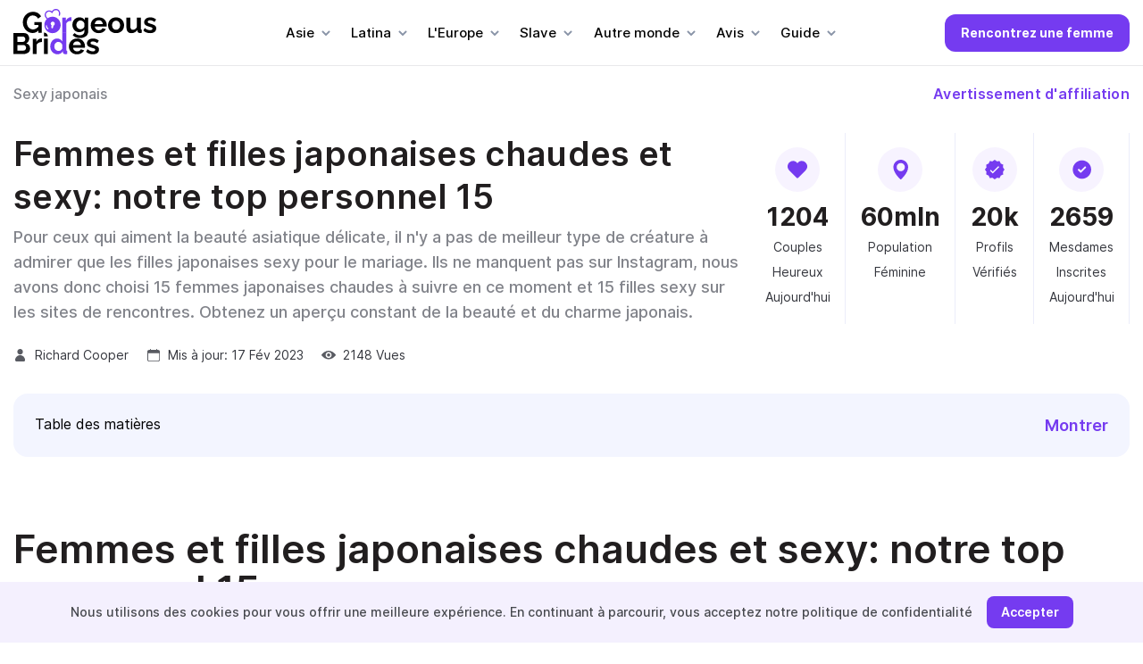

--- FILE ---
content_type: text/html; charset=UTF-8
request_url: https://www.gorgeousbrides.net/fr/filles-japonaises-chaudes-et-sexy/
body_size: 41064
content:
<!doctype html>
<html lang="fr-FR">
<head>
    <meta charset="UTF-8">
   <meta name="viewport" content="width=device-width, initial-scale=1">
    <link rel="profile" href="https://gmpg.org/xfn/11">
    <link rel="apple-touch-icon" sizes="180x180" href="/apple-touch-icon.png">
    <link rel="icon" type="image/png" sizes="32x32" href="/favicon-32x32.png">
    <link rel="icon" type="image/png" sizes="16x16" href="/favicon-16x16.png">
    <link rel="manifest" href="/site.webmanifest">
    <meta name="msapplication-TileColor" content="#da532c">
    <meta name="theme-color" content="#ffffff">
    <meta name='robots' content='index, follow, max-image-preview:large, max-snippet:-1, max-video-preview:-1' />
<link rel="alternate" href="https://www.gorgeousbrides.net/de/heise-und-sexy-japanische-madchen/" hreflang="de" />
<link rel="alternate" href="https://www.gorgeousbrides.net/fr/filles-japonaises-chaudes-et-sexy/" hreflang="fr" />
<link rel="alternate" href="https://www.gorgeousbrides.net/chicas-japonesas-calientes-y-sexys/" hreflang="es" />
<link rel="alternate" href="https://www.gorgeousbrides.net/da/varme-og-sexede-japanske-piger/" hreflang="da" />
<link rel="alternate" href="https://www.gorgeousbrides.net/it/ragazze-giapponesi-calde-e-sexy/" hreflang="it" />
<link rel="alternate" href="https://www.gorgeousbrides.net/no/varme-og-sexy-japanske-jenter/" hreflang="no" />
<link rel="alternate" href="https://www.gorgeousbrides.net/pt/garotas-japonesas-gostosas-e-sexy/" hreflang="pt" />
<link rel="alternate" href="https://www.gorgeousbrides.net/fi/kuumia-ja-seksikkaita-japanilaisia-tyttoja/" hreflang="fi" />
<link rel="alternate" href="https://www.gorgeousbrides.net/sv/heta-och-sexiga-japanska-flickor/" hreflang="sv" />
<link rel="alternate" href="https://www.gorgeousbrides.net/tr/sicak-ve-seksi-japon-kizlar/" hreflang="tr" />
<link rel="alternate" href="https://www.gorgeousbrides.net/de/heise-und-sexy-japanische-madchen/" hreflang="x-default" />

	<!-- This site is optimized with the Yoast SEO plugin v21.6 - https://yoast.com/wordpress/plugins/seo/ -->
	<title>Femmes et filles japonaises chaudes et sexy: la liste ultime</title>
	<meta name="description" content="Vous voulez voir des femmes japonaises sexy sur votre flux Instagram tous les jours? 🔥 Voici 15 filles japonaises chaudes que vous devriez suivre immédiatement." />
	<link rel="canonical" href="https://www.gorgeousbrides.net/fr/filles-japonaises-chaudes-et-sexy/" />
	<meta property="og:locale" content="fr_FR" />
	<meta property="og:locale:alternate" content="de_DE" />
	<meta property="og:locale:alternate" content="es_ES" />
	<meta property="og:locale:alternate" content="da_DK" />
	<meta property="og:locale:alternate" content="it_IT" />
	<meta property="og:locale:alternate" content="pt_PT" />
	<meta property="og:locale:alternate" content="fi_FI" />
	<meta property="og:locale:alternate" content="sv_SE" />
	<meta property="og:locale:alternate" content="tr_TR" />
	<meta property="og:type" content="article" />
	<meta property="og:title" content="Sexy japonais - GorgeousBrides" />
	<meta property="og:url" content="https://www.gorgeousbrides.net/fr/filles-japonaises-chaudes-et-sexy/" />
	<meta property="og:site_name" content="GorgeousBrides" />
	<meta property="article:modified_time" content="2023-02-17T16:24:39+00:00" />
	<meta name="twitter:card" content="summary_large_image" />
	<script type="application/ld+json" class="yoast-schema-graph">{"@context":"https://schema.org","@graph":[{"@type":"WebPage","@id":"https://www.gorgeousbrides.net/fr/filles-japonaises-chaudes-et-sexy/","url":"https://www.gorgeousbrides.net/fr/filles-japonaises-chaudes-et-sexy/","name":"Sexy japonais - GorgeousBrides","isPartOf":{"@id":"https://www.gorgeousbrides.net/fr/#website"},"datePublished":"2023-02-17T16:13:31+00:00","dateModified":"2023-02-17T16:24:39+00:00","inLanguage":"fr-FR","potentialAction":[{"@type":"ReadAction","target":["https://www.gorgeousbrides.net/fr/filles-japonaises-chaudes-et-sexy/"]}]},{"@type":"WebSite","@id":"https://www.gorgeousbrides.net/fr/#website","url":"https://www.gorgeousbrides.net/fr/","name":"GorgeousBrides","description":"","potentialAction":[{"@type":"SearchAction","target":{"@type":"EntryPoint","urlTemplate":"https://www.gorgeousbrides.net/fr/?s={search_term_string}"},"query-input":"required name=search_term_string"}],"inLanguage":"fr-FR"}]}</script>
	<!-- / Yoast SEO plugin. -->


<link rel="alternate" title="oEmbed (JSON)" type="application/json+oembed" href="https://www.gorgeousbrides.net/wp-json/oembed/1.0/embed?url=https%3A%2F%2Fwww.gorgeousbrides.net%2Ffr%2Ffilles-japonaises-chaudes-et-sexy%2F" />
<link rel="alternate" title="oEmbed (XML)" type="text/xml+oembed" href="https://www.gorgeousbrides.net/wp-json/oembed/1.0/embed?url=https%3A%2F%2Fwww.gorgeousbrides.net%2Ffr%2Ffilles-japonaises-chaudes-et-sexy%2F&#038;format=xml" />
<style id='wp-img-auto-sizes-contain-inline-css'>
img:is([sizes=auto i],[sizes^="auto," i]){contain-intrinsic-size:3000px 1500px}
/*# sourceURL=wp-img-auto-sizes-contain-inline-css */
</style>
<style id='wp-emoji-styles-inline-css'>

	img.wp-smiley, img.emoji {
		display: inline !important;
		border: none !important;
		box-shadow: none !important;
		height: 1em !important;
		width: 1em !important;
		margin: 0 0.07em !important;
		vertical-align: -0.1em !important;
		background: none !important;
		padding: 0 !important;
	}
/*# sourceURL=wp-emoji-styles-inline-css */
</style>
<style id='wp-block-library-inline-css'>
:root{--wp-block-synced-color:#7a00df;--wp-block-synced-color--rgb:122,0,223;--wp-bound-block-color:var(--wp-block-synced-color);--wp-editor-canvas-background:#ddd;--wp-admin-theme-color:#007cba;--wp-admin-theme-color--rgb:0,124,186;--wp-admin-theme-color-darker-10:#006ba1;--wp-admin-theme-color-darker-10--rgb:0,107,160.5;--wp-admin-theme-color-darker-20:#005a87;--wp-admin-theme-color-darker-20--rgb:0,90,135;--wp-admin-border-width-focus:2px}@media (min-resolution:192dpi){:root{--wp-admin-border-width-focus:1.5px}}.wp-element-button{cursor:pointer}:root .has-very-light-gray-background-color{background-color:#eee}:root .has-very-dark-gray-background-color{background-color:#313131}:root .has-very-light-gray-color{color:#eee}:root .has-very-dark-gray-color{color:#313131}:root .has-vivid-green-cyan-to-vivid-cyan-blue-gradient-background{background:linear-gradient(135deg,#00d084,#0693e3)}:root .has-purple-crush-gradient-background{background:linear-gradient(135deg,#34e2e4,#4721fb 50%,#ab1dfe)}:root .has-hazy-dawn-gradient-background{background:linear-gradient(135deg,#faaca8,#dad0ec)}:root .has-subdued-olive-gradient-background{background:linear-gradient(135deg,#fafae1,#67a671)}:root .has-atomic-cream-gradient-background{background:linear-gradient(135deg,#fdd79a,#004a59)}:root .has-nightshade-gradient-background{background:linear-gradient(135deg,#330968,#31cdcf)}:root .has-midnight-gradient-background{background:linear-gradient(135deg,#020381,#2874fc)}:root{--wp--preset--font-size--normal:16px;--wp--preset--font-size--huge:42px}.has-regular-font-size{font-size:1em}.has-larger-font-size{font-size:2.625em}.has-normal-font-size{font-size:var(--wp--preset--font-size--normal)}.has-huge-font-size{font-size:var(--wp--preset--font-size--huge)}.has-text-align-center{text-align:center}.has-text-align-left{text-align:left}.has-text-align-right{text-align:right}.has-fit-text{white-space:nowrap!important}#end-resizable-editor-section{display:none}.aligncenter{clear:both}.items-justified-left{justify-content:flex-start}.items-justified-center{justify-content:center}.items-justified-right{justify-content:flex-end}.items-justified-space-between{justify-content:space-between}.screen-reader-text{border:0;clip-path:inset(50%);height:1px;margin:-1px;overflow:hidden;padding:0;position:absolute;width:1px;word-wrap:normal!important}.screen-reader-text:focus{background-color:#ddd;clip-path:none;color:#444;display:block;font-size:1em;height:auto;left:5px;line-height:normal;padding:15px 23px 14px;text-decoration:none;top:5px;width:auto;z-index:100000}html :where(.has-border-color){border-style:solid}html :where([style*=border-top-color]){border-top-style:solid}html :where([style*=border-right-color]){border-right-style:solid}html :where([style*=border-bottom-color]){border-bottom-style:solid}html :where([style*=border-left-color]){border-left-style:solid}html :where([style*=border-width]){border-style:solid}html :where([style*=border-top-width]){border-top-style:solid}html :where([style*=border-right-width]){border-right-style:solid}html :where([style*=border-bottom-width]){border-bottom-style:solid}html :where([style*=border-left-width]){border-left-style:solid}html :where(img[class*=wp-image-]){height:auto;max-width:100%}:where(figure){margin:0 0 1em}html :where(.is-position-sticky){--wp-admin--admin-bar--position-offset:var(--wp-admin--admin-bar--height,0px)}@media screen and (max-width:600px){html :where(.is-position-sticky){--wp-admin--admin-bar--position-offset:0px}}

/*# sourceURL=wp-block-library-inline-css */
</style><style id='global-styles-inline-css'>
:root{--wp--preset--aspect-ratio--square: 1;--wp--preset--aspect-ratio--4-3: 4/3;--wp--preset--aspect-ratio--3-4: 3/4;--wp--preset--aspect-ratio--3-2: 3/2;--wp--preset--aspect-ratio--2-3: 2/3;--wp--preset--aspect-ratio--16-9: 16/9;--wp--preset--aspect-ratio--9-16: 9/16;--wp--preset--color--black: #000000;--wp--preset--color--cyan-bluish-gray: #abb8c3;--wp--preset--color--white: #ffffff;--wp--preset--color--pale-pink: #f78da7;--wp--preset--color--vivid-red: #cf2e2e;--wp--preset--color--luminous-vivid-orange: #ff6900;--wp--preset--color--luminous-vivid-amber: #fcb900;--wp--preset--color--light-green-cyan: #7bdcb5;--wp--preset--color--vivid-green-cyan: #00d084;--wp--preset--color--pale-cyan-blue: #8ed1fc;--wp--preset--color--vivid-cyan-blue: #0693e3;--wp--preset--color--vivid-purple: #9b51e0;--wp--preset--gradient--vivid-cyan-blue-to-vivid-purple: linear-gradient(135deg,rgb(6,147,227) 0%,rgb(155,81,224) 100%);--wp--preset--gradient--light-green-cyan-to-vivid-green-cyan: linear-gradient(135deg,rgb(122,220,180) 0%,rgb(0,208,130) 100%);--wp--preset--gradient--luminous-vivid-amber-to-luminous-vivid-orange: linear-gradient(135deg,rgb(252,185,0) 0%,rgb(255,105,0) 100%);--wp--preset--gradient--luminous-vivid-orange-to-vivid-red: linear-gradient(135deg,rgb(255,105,0) 0%,rgb(207,46,46) 100%);--wp--preset--gradient--very-light-gray-to-cyan-bluish-gray: linear-gradient(135deg,rgb(238,238,238) 0%,rgb(169,184,195) 100%);--wp--preset--gradient--cool-to-warm-spectrum: linear-gradient(135deg,rgb(74,234,220) 0%,rgb(151,120,209) 20%,rgb(207,42,186) 40%,rgb(238,44,130) 60%,rgb(251,105,98) 80%,rgb(254,248,76) 100%);--wp--preset--gradient--blush-light-purple: linear-gradient(135deg,rgb(255,206,236) 0%,rgb(152,150,240) 100%);--wp--preset--gradient--blush-bordeaux: linear-gradient(135deg,rgb(254,205,165) 0%,rgb(254,45,45) 50%,rgb(107,0,62) 100%);--wp--preset--gradient--luminous-dusk: linear-gradient(135deg,rgb(255,203,112) 0%,rgb(199,81,192) 50%,rgb(65,88,208) 100%);--wp--preset--gradient--pale-ocean: linear-gradient(135deg,rgb(255,245,203) 0%,rgb(182,227,212) 50%,rgb(51,167,181) 100%);--wp--preset--gradient--electric-grass: linear-gradient(135deg,rgb(202,248,128) 0%,rgb(113,206,126) 100%);--wp--preset--gradient--midnight: linear-gradient(135deg,rgb(2,3,129) 0%,rgb(40,116,252) 100%);--wp--preset--font-size--small: 13px;--wp--preset--font-size--medium: 20px;--wp--preset--font-size--large: 36px;--wp--preset--font-size--x-large: 42px;--wp--preset--spacing--20: 0.44rem;--wp--preset--spacing--30: 0.67rem;--wp--preset--spacing--40: 1rem;--wp--preset--spacing--50: 1.5rem;--wp--preset--spacing--60: 2.25rem;--wp--preset--spacing--70: 3.38rem;--wp--preset--spacing--80: 5.06rem;--wp--preset--shadow--natural: 6px 6px 9px rgba(0, 0, 0, 0.2);--wp--preset--shadow--deep: 12px 12px 50px rgba(0, 0, 0, 0.4);--wp--preset--shadow--sharp: 6px 6px 0px rgba(0, 0, 0, 0.2);--wp--preset--shadow--outlined: 6px 6px 0px -3px rgb(255, 255, 255), 6px 6px rgb(0, 0, 0);--wp--preset--shadow--crisp: 6px 6px 0px rgb(0, 0, 0);}:where(.is-layout-flex){gap: 0.5em;}:where(.is-layout-grid){gap: 0.5em;}body .is-layout-flex{display: flex;}.is-layout-flex{flex-wrap: wrap;align-items: center;}.is-layout-flex > :is(*, div){margin: 0;}body .is-layout-grid{display: grid;}.is-layout-grid > :is(*, div){margin: 0;}:where(.wp-block-columns.is-layout-flex){gap: 2em;}:where(.wp-block-columns.is-layout-grid){gap: 2em;}:where(.wp-block-post-template.is-layout-flex){gap: 1.25em;}:where(.wp-block-post-template.is-layout-grid){gap: 1.25em;}.has-black-color{color: var(--wp--preset--color--black) !important;}.has-cyan-bluish-gray-color{color: var(--wp--preset--color--cyan-bluish-gray) !important;}.has-white-color{color: var(--wp--preset--color--white) !important;}.has-pale-pink-color{color: var(--wp--preset--color--pale-pink) !important;}.has-vivid-red-color{color: var(--wp--preset--color--vivid-red) !important;}.has-luminous-vivid-orange-color{color: var(--wp--preset--color--luminous-vivid-orange) !important;}.has-luminous-vivid-amber-color{color: var(--wp--preset--color--luminous-vivid-amber) !important;}.has-light-green-cyan-color{color: var(--wp--preset--color--light-green-cyan) !important;}.has-vivid-green-cyan-color{color: var(--wp--preset--color--vivid-green-cyan) !important;}.has-pale-cyan-blue-color{color: var(--wp--preset--color--pale-cyan-blue) !important;}.has-vivid-cyan-blue-color{color: var(--wp--preset--color--vivid-cyan-blue) !important;}.has-vivid-purple-color{color: var(--wp--preset--color--vivid-purple) !important;}.has-black-background-color{background-color: var(--wp--preset--color--black) !important;}.has-cyan-bluish-gray-background-color{background-color: var(--wp--preset--color--cyan-bluish-gray) !important;}.has-white-background-color{background-color: var(--wp--preset--color--white) !important;}.has-pale-pink-background-color{background-color: var(--wp--preset--color--pale-pink) !important;}.has-vivid-red-background-color{background-color: var(--wp--preset--color--vivid-red) !important;}.has-luminous-vivid-orange-background-color{background-color: var(--wp--preset--color--luminous-vivid-orange) !important;}.has-luminous-vivid-amber-background-color{background-color: var(--wp--preset--color--luminous-vivid-amber) !important;}.has-light-green-cyan-background-color{background-color: var(--wp--preset--color--light-green-cyan) !important;}.has-vivid-green-cyan-background-color{background-color: var(--wp--preset--color--vivid-green-cyan) !important;}.has-pale-cyan-blue-background-color{background-color: var(--wp--preset--color--pale-cyan-blue) !important;}.has-vivid-cyan-blue-background-color{background-color: var(--wp--preset--color--vivid-cyan-blue) !important;}.has-vivid-purple-background-color{background-color: var(--wp--preset--color--vivid-purple) !important;}.has-black-border-color{border-color: var(--wp--preset--color--black) !important;}.has-cyan-bluish-gray-border-color{border-color: var(--wp--preset--color--cyan-bluish-gray) !important;}.has-white-border-color{border-color: var(--wp--preset--color--white) !important;}.has-pale-pink-border-color{border-color: var(--wp--preset--color--pale-pink) !important;}.has-vivid-red-border-color{border-color: var(--wp--preset--color--vivid-red) !important;}.has-luminous-vivid-orange-border-color{border-color: var(--wp--preset--color--luminous-vivid-orange) !important;}.has-luminous-vivid-amber-border-color{border-color: var(--wp--preset--color--luminous-vivid-amber) !important;}.has-light-green-cyan-border-color{border-color: var(--wp--preset--color--light-green-cyan) !important;}.has-vivid-green-cyan-border-color{border-color: var(--wp--preset--color--vivid-green-cyan) !important;}.has-pale-cyan-blue-border-color{border-color: var(--wp--preset--color--pale-cyan-blue) !important;}.has-vivid-cyan-blue-border-color{border-color: var(--wp--preset--color--vivid-cyan-blue) !important;}.has-vivid-purple-border-color{border-color: var(--wp--preset--color--vivid-purple) !important;}.has-vivid-cyan-blue-to-vivid-purple-gradient-background{background: var(--wp--preset--gradient--vivid-cyan-blue-to-vivid-purple) !important;}.has-light-green-cyan-to-vivid-green-cyan-gradient-background{background: var(--wp--preset--gradient--light-green-cyan-to-vivid-green-cyan) !important;}.has-luminous-vivid-amber-to-luminous-vivid-orange-gradient-background{background: var(--wp--preset--gradient--luminous-vivid-amber-to-luminous-vivid-orange) !important;}.has-luminous-vivid-orange-to-vivid-red-gradient-background{background: var(--wp--preset--gradient--luminous-vivid-orange-to-vivid-red) !important;}.has-very-light-gray-to-cyan-bluish-gray-gradient-background{background: var(--wp--preset--gradient--very-light-gray-to-cyan-bluish-gray) !important;}.has-cool-to-warm-spectrum-gradient-background{background: var(--wp--preset--gradient--cool-to-warm-spectrum) !important;}.has-blush-light-purple-gradient-background{background: var(--wp--preset--gradient--blush-light-purple) !important;}.has-blush-bordeaux-gradient-background{background: var(--wp--preset--gradient--blush-bordeaux) !important;}.has-luminous-dusk-gradient-background{background: var(--wp--preset--gradient--luminous-dusk) !important;}.has-pale-ocean-gradient-background{background: var(--wp--preset--gradient--pale-ocean) !important;}.has-electric-grass-gradient-background{background: var(--wp--preset--gradient--electric-grass) !important;}.has-midnight-gradient-background{background: var(--wp--preset--gradient--midnight) !important;}.has-small-font-size{font-size: var(--wp--preset--font-size--small) !important;}.has-medium-font-size{font-size: var(--wp--preset--font-size--medium) !important;}.has-large-font-size{font-size: var(--wp--preset--font-size--large) !important;}.has-x-large-font-size{font-size: var(--wp--preset--font-size--x-large) !important;}
/*# sourceURL=global-styles-inline-css */
</style>

<style id='classic-theme-styles-inline-css'>
/*! This file is auto-generated */
.wp-block-button__link{color:#fff;background-color:#32373c;border-radius:9999px;box-shadow:none;text-decoration:none;padding:calc(.667em + 2px) calc(1.333em + 2px);font-size:1.125em}.wp-block-file__button{background:#32373c;color:#fff;text-decoration:none}
/*# sourceURL=/wp-includes/css/classic-themes.min.css */
</style>
<link rel='stylesheet' id='gg-lc-css' href='https://www.gorgeousbrides.net/wp-content/plugins/gg-lc/public/css/gg-lc-public.css?ver=1.0.0' media='all' />
<link rel='stylesheet' id='ew-style-css' href='https://www.gorgeousbrides.net/wp-content/themes/ew/style.css?ver=1.0.0' media='all' />
<link rel='stylesheet' id='ew-style-main-css' href='https://www.gorgeousbrides.net/wp-content/themes/ew/assets/css/style.css?ver=1.0.0' media='all' />
<link rel="https://api.w.org/" href="https://www.gorgeousbrides.net/wp-json/" /><link rel="alternate" title="JSON" type="application/json" href="https://www.gorgeousbrides.net/wp-json/wp/v2/pages/5126" /><meta name="generator" content="WordPress 6.9" />
<link rel='shortlink' href='https://www.gorgeousbrides.net/?p=5126' />
		<script>
			document.documentElement.className = document.documentElement.className.replace( 'no-js', 'js' );
		</script>
				<style>
			.no-js img.lazyload { display: none; }
			figure.wp-block-image img.lazyloading { min-width: 150px; }
							.lazyload, .lazyloading { opacity: 0; }
				.lazyloaded {
					opacity: 1;
					transition: opacity 400ms;
					transition-delay: 0ms;
				}
					</style>
		</head>

<body class="wp-singular page-template page-template-templates page-template-ethnic page-template-templatesethnic-php page page-id-5126 wp-theme-ew">
<script type='application/ld+json'>{"@context":"http:\/\/schema.org","@graph":[{"@context":"https:\/\/schema.org","@type":"SiteNavigationElement","@id":"#main-menu","name":"Asia","url":"#"},{"@context":"https:\/\/schema.org","@type":"SiteNavigationElement","@id":"#main-menu","name":"Asian Brides","url":"https:\/\/www.gorgeousbrides.net\/en\/asian-brides\/"},{"@context":"https:\/\/schema.org","@type":"SiteNavigationElement","@id":"#main-menu","name":"Chinese Brides","url":"https:\/\/www.gorgeousbrides.net\/en\/chinese-brides\/"},{"@context":"https:\/\/schema.org","@type":"SiteNavigationElement","@id":"#main-menu","name":"Filipino Brides","url":"https:\/\/www.gorgeousbrides.net\/en\/filipino-brides\/"},{"@context":"https:\/\/schema.org","@type":"SiteNavigationElement","@id":"#main-menu","name":"Indian Brides","url":"https:\/\/www.gorgeousbrides.net\/en\/indian-brides\/"},{"@context":"https:\/\/schema.org","@type":"SiteNavigationElement","@id":"#main-menu","name":"Indonesian Brides","url":"https:\/\/www.gorgeousbrides.net\/en\/indonesian-brides\/"},{"@context":"https:\/\/schema.org","@type":"SiteNavigationElement","@id":"#main-menu","name":"Japanese Brides","url":"https:\/\/www.gorgeousbrides.net\/en\/japanese-brides\/"},{"@context":"https:\/\/schema.org","@type":"SiteNavigationElement","@id":"#main-menu","name":"Korean Brides","url":"https:\/\/www.gorgeousbrides.net\/en\/korean-brides\/"},{"@context":"https:\/\/schema.org","@type":"SiteNavigationElement","@id":"#main-menu","name":"Pakistani Brides","url":"https:\/\/www.gorgeousbrides.net\/en\/pakistani-brides\/"},{"@context":"https:\/\/schema.org","@type":"SiteNavigationElement","@id":"#main-menu","name":"Thailand Brides","url":"https:\/\/www.gorgeousbrides.net\/en\/thai-brides\/"},{"@context":"https:\/\/schema.org","@type":"SiteNavigationElement","@id":"#main-menu","name":"Turkish Brides","url":"https:\/\/www.gorgeousbrides.net\/en\/turkish-brides\/"},{"@context":"https:\/\/schema.org","@type":"SiteNavigationElement","@id":"#main-menu","name":"Vietnamese Brides","url":"https:\/\/www.gorgeousbrides.net\/en\/vietnamese-brides\/"},{"@context":"https:\/\/schema.org","@type":"SiteNavigationElement","@id":"#main-menu","name":"Latina","url":"#"},{"@context":"https:\/\/schema.org","@type":"SiteNavigationElement","@id":"#main-menu","name":"Latin Brides","url":"https:\/\/www.gorgeousbrides.net\/en\/latin-brides\/"},{"@context":"https:\/\/schema.org","@type":"SiteNavigationElement","@id":"#main-menu","name":"Brazilian Brides","url":"https:\/\/www.gorgeousbrides.net\/en\/brazilian-brides\/"},{"@context":"https:\/\/schema.org","@type":"SiteNavigationElement","@id":"#main-menu","name":"Colombian Brides","url":"https:\/\/www.gorgeousbrides.net\/en\/colombian-brides\/"},{"@context":"https:\/\/schema.org","@type":"SiteNavigationElement","@id":"#main-menu","name":"Costa Rican Brides","url":"https:\/\/www.gorgeousbrides.net\/en\/costa-rican-brides\/"},{"@context":"https:\/\/schema.org","@type":"SiteNavigationElement","@id":"#main-menu","name":"Cuban Brides","url":"https:\/\/www.gorgeousbrides.net\/en\/cuban-brides\/"},{"@context":"https:\/\/schema.org","@type":"SiteNavigationElement","@id":"#main-menu","name":"Dominican Brides","url":"https:\/\/www.gorgeousbrides.net\/en\/dominican-brides\/"},{"@context":"https:\/\/schema.org","@type":"SiteNavigationElement","@id":"#main-menu","name":"Honduran Brides","url":"https:\/\/www.gorgeousbrides.net\/en\/honduran-brides\/"},{"@context":"https:\/\/schema.org","@type":"SiteNavigationElement","@id":"#main-menu","name":"Mexican Brides","url":"https:\/\/www.gorgeousbrides.net\/en\/mexican-brides\/"},{"@context":"https:\/\/schema.org","@type":"SiteNavigationElement","@id":"#main-menu","name":"Puerto Rican Brides","url":"https:\/\/www.gorgeousbrides.net\/en\/puerto-rican-brides\/"},{"@context":"https:\/\/schema.org","@type":"SiteNavigationElement","@id":"#main-menu","name":"Venezuelan Brides","url":"https:\/\/www.gorgeousbrides.net\/en\/venezuelan-brides\/"},{"@context":"https:\/\/schema.org","@type":"SiteNavigationElement","@id":"#main-menu","name":"Europe","url":"#"},{"@context":"https:\/\/schema.org","@type":"SiteNavigationElement","@id":"#main-menu","name":"European Brides","url":"https:\/\/www.gorgeousbrides.net\/en\/european-brides\/"},{"@context":"https:\/\/schema.org","@type":"SiteNavigationElement","@id":"#main-menu","name":"Albanian Brides","url":"https:\/\/www.gorgeousbrides.net\/en\/albanian-brides\/"},{"@context":"https:\/\/schema.org","@type":"SiteNavigationElement","@id":"#main-menu","name":"British Brides","url":"https:\/\/www.gorgeousbrides.net\/en\/british-brides\/"},{"@context":"https:\/\/schema.org","@type":"SiteNavigationElement","@id":"#main-menu","name":"Bulgarian Brides","url":"https:\/\/www.gorgeousbrides.net\/en\/bulgarian-brides\/"},{"@context":"https:\/\/schema.org","@type":"SiteNavigationElement","@id":"#main-menu","name":"Czech Brides","url":"https:\/\/www.gorgeousbrides.net\/en\/czech-brides\/"},{"@context":"https:\/\/schema.org","@type":"SiteNavigationElement","@id":"#main-menu","name":"French Brides","url":"https:\/\/www.gorgeousbrides.net\/en\/french-brides\/"},{"@context":"https:\/\/schema.org","@type":"SiteNavigationElement","@id":"#main-menu","name":"German Brides","url":"https:\/\/www.gorgeousbrides.net\/en\/german-brides\/"},{"@context":"https:\/\/schema.org","@type":"SiteNavigationElement","@id":"#main-menu","name":"Greek Brides","url":"https:\/\/www.gorgeousbrides.net\/en\/greek-brides\/"},{"@context":"https:\/\/schema.org","@type":"SiteNavigationElement","@id":"#main-menu","name":"Hungarian brides","url":"https:\/\/www.gorgeousbrides.net\/en\/hungarian-brides\/"},{"@context":"https:\/\/schema.org","@type":"SiteNavigationElement","@id":"#main-menu","name":"Irish Brides","url":"https:\/\/www.gorgeousbrides.net\/en\/irish-brides\/"},{"@context":"https:\/\/schema.org","@type":"SiteNavigationElement","@id":"#main-menu","name":"Israeli Brides","url":"https:\/\/www.gorgeousbrides.net\/en\/israeli-brides\/"},{"@context":"https:\/\/schema.org","@type":"SiteNavigationElement","@id":"#main-menu","name":"Italian Brides","url":"https:\/\/www.gorgeousbrides.net\/en\/italian-brides\/"},{"@context":"https:\/\/schema.org","@type":"SiteNavigationElement","@id":"#main-menu","name":"Latvian Brides","url":"https:\/\/www.gorgeousbrides.net\/en\/latvian-brides\/"},{"@context":"https:\/\/schema.org","@type":"SiteNavigationElement","@id":"#main-menu","name":"Lithuanian Brides","url":"https:\/\/www.gorgeousbrides.net\/en\/lithuanian-brides\/"},{"@context":"https:\/\/schema.org","@type":"SiteNavigationElement","@id":"#main-menu","name":"Scandinavian Brides","url":"https:\/\/www.gorgeousbrides.net\/en\/scandinavian-brides\/"},{"@context":"https:\/\/schema.org","@type":"SiteNavigationElement","@id":"#main-menu","name":"Spanish Brides","url":"https:\/\/www.gorgeousbrides.net\/en\/spanish-brides\/"},{"@context":"https:\/\/schema.org","@type":"SiteNavigationElement","@id":"#main-menu","name":"Swedish Brides","url":"https:\/\/www.gorgeousbrides.net\/en\/sweden-brides\/"},{"@context":"https:\/\/schema.org","@type":"SiteNavigationElement","@id":"#main-menu","name":"Slavic","url":"#"},{"@context":"https:\/\/schema.org","@type":"SiteNavigationElement","@id":"#main-menu","name":"Belarusian Brides","url":"https:\/\/www.gorgeousbrides.net\/en\/belarus-brides\/"},{"@context":"https:\/\/schema.org","@type":"SiteNavigationElement","@id":"#main-menu","name":"Polish Brides","url":"https:\/\/www.gorgeousbrides.net\/en\/polish-brides\/"},{"@context":"https:\/\/schema.org","@type":"SiteNavigationElement","@id":"#main-menu","name":"Romanian Brides","url":"https:\/\/www.gorgeousbrides.net\/en\/romanian-brides\/"},{"@context":"https:\/\/schema.org","@type":"SiteNavigationElement","@id":"#main-menu","name":"Russian Brides","url":"https:\/\/www.gorgeousbrides.net\/en\/russian-brides\/"},{"@context":"https:\/\/schema.org","@type":"SiteNavigationElement","@id":"#main-menu","name":"Serbian Brides","url":"https:\/\/www.gorgeousbrides.net\/en\/serbian-brides\/"},{"@context":"https:\/\/schema.org","@type":"SiteNavigationElement","@id":"#main-menu","name":"Slovenian Brides","url":"https:\/\/www.gorgeousbrides.net\/en\/slovenian-brides\/"},{"@context":"https:\/\/schema.org","@type":"SiteNavigationElement","@id":"#main-menu","name":"Ukrainian Brides","url":"https:\/\/www.gorgeousbrides.net\/en\/ukrainian-brides\/"},{"@context":"https:\/\/schema.org","@type":"SiteNavigationElement","@id":"#main-menu","name":"Other World","url":"#"},{"@context":"https:\/\/schema.org","@type":"SiteNavigationElement","@id":"#main-menu","name":"African Brides","url":"https:\/\/www.gorgeousbrides.net\/en\/african-brides\/"},{"@context":"https:\/\/schema.org","@type":"SiteNavigationElement","@id":"#main-menu","name":"American Brides","url":"https:\/\/www.gorgeousbrides.net\/en\/american-brides\/"},{"@context":"https:\/\/schema.org","@type":"SiteNavigationElement","@id":"#main-menu","name":"Arab Brides","url":"https:\/\/www.gorgeousbrides.net\/en\/arab-brides\/"},{"@context":"https:\/\/schema.org","@type":"SiteNavigationElement","@id":"#main-menu","name":"Australian Brides","url":"https:\/\/www.gorgeousbrides.net\/en\/australian-brides\/"},{"@context":"https:\/\/schema.org","@type":"SiteNavigationElement","@id":"#main-menu","name":"Reviews","url":"#"},{"@context":"https:\/\/schema.org","@type":"SiteNavigationElement","@id":"#main-menu","name":"CharmDate","url":"https:\/\/www.gorgeousbrides.net\/en\/charm-date\/"},{"@context":"https:\/\/schema.org","@type":"SiteNavigationElement","@id":"#main-menu","name":"UkraineBrides4you","url":"https:\/\/www.gorgeousbrides.net\/en\/ukrainebride4you\/"},{"@context":"https:\/\/schema.org","@type":"SiteNavigationElement","@id":"#main-menu","name":"SofiaDate","url":"https:\/\/www.gorgeousbrides.net\/en\/sofia-date\/"},{"@context":"https:\/\/schema.org","@type":"SiteNavigationElement","@id":"#main-menu","name":"AsianMelodies","url":"https:\/\/www.gorgeousbrides.net\/en\/asian-melodies\/"},{"@context":"https:\/\/schema.org","@type":"SiteNavigationElement","@id":"#main-menu","name":"AsiaMe","url":"https:\/\/www.gorgeousbrides.net\/en\/asia-me\/"},{"@context":"https:\/\/schema.org","@type":"SiteNavigationElement","@id":"#main-menu","name":"LatinBeautyDate","url":"https:\/\/www.gorgeousbrides.net\/en\/latin-beauty-date\/"},{"@context":"https:\/\/schema.org","@type":"SiteNavigationElement","@id":"#main-menu","name":"DateAsianWoman","url":"https:\/\/www.gorgeousbrides.net\/en\/date-asian-woman\/"},{"@context":"https:\/\/schema.org","@type":"SiteNavigationElement","@id":"#main-menu","name":"AmourFeel","url":"https:\/\/www.gorgeousbrides.net\/en\/amour-feel\/"},{"@context":"https:\/\/schema.org","@type":"SiteNavigationElement","@id":"#main-menu","name":"LatinWomanLove","url":"https:\/\/www.gorgeousbrides.net\/en\/latin-woman-love\/"},{"@context":"https:\/\/schema.org","@type":"SiteNavigationElement","@id":"#main-menu","name":"CuteAsianWoman","url":"https:\/\/www.gorgeousbrides.net\/en\/cute-asian-woman\/"},{"@context":"https:\/\/schema.org","@type":"SiteNavigationElement","@id":"#main-menu","name":"MySpecialDates","url":"https:\/\/www.gorgeousbrides.net\/en\/my-special-dates\/"},{"@context":"https:\/\/schema.org","@type":"SiteNavigationElement","@id":"#main-menu","name":"Colombia Lady","url":"https:\/\/www.gorgeousbrides.net\/en\/colombialady\/"},{"@context":"https:\/\/schema.org","@type":"SiteNavigationElement","@id":"#main-menu","name":"DateUkrainianGirl","url":"https:\/\/www.gorgeousbrides.net\/en\/date-ukrainian-girl\/"},{"@context":"https:\/\/schema.org","@type":"SiteNavigationElement","@id":"#main-menu","name":"PhiliTalks.com","url":"https:\/\/www.gorgeousbrides.net\/en\/phili-talks\/"},{"@context":"https:\/\/schema.org","@type":"SiteNavigationElement","@id":"#main-menu","name":"La-Date","url":"https:\/\/www.gorgeousbrides.net\/en\/la-date\/"},{"@context":"https:\/\/schema.org","@type":"SiteNavigationElement","@id":"#main-menu","name":"BravoDate","url":"https:\/\/www.gorgeousbrides.net\/en\/bravo-date\/"},{"@context":"https:\/\/schema.org","@type":"SiteNavigationElement","@id":"#main-menu","name":"AsianBeautyOnline","url":"https:\/\/www.gorgeousbrides.net\/en\/asian-beauty-online\/"},{"@context":"https:\/\/schema.org","@type":"SiteNavigationElement","@id":"#main-menu","name":"FindAsianBeauty","url":"https:\/\/www.gorgeousbrides.net\/en\/find-asian-beauty\/"},{"@context":"https:\/\/schema.org","@type":"SiteNavigationElement","@id":"#main-menu","name":"LoveFort","url":"https:\/\/www.gorgeousbrides.net\/en\/love-fort\/"},{"@context":"https:\/\/schema.org","@type":"SiteNavigationElement","@id":"#main-menu","name":"LatamDate","url":"https:\/\/www.gorgeousbrides.net\/en\/latam-date\/"},{"@context":"https:\/\/schema.org","@type":"SiteNavigationElement","@id":"#main-menu","name":"LoverWhirl","url":"https:\/\/www.gorgeousbrides.net\/en\/lover-whirl\/"},{"@context":"https:\/\/schema.org","@type":"SiteNavigationElement","@id":"#main-menu","name":"DateRussianGirl","url":"https:\/\/www.gorgeousbrides.net\/en\/date-russian-girl\/"},{"@context":"https:\/\/schema.org","@type":"SiteNavigationElement","@id":"#main-menu","name":"KissRussianBeauty","url":"https:\/\/www.gorgeousbrides.net\/en\/kiss-russian-beauty\/"},{"@context":"https:\/\/schema.org","@type":"SiteNavigationElement","@id":"#main-menu","name":"SingleSlavic","url":"https:\/\/www.gorgeousbrides.net\/en\/single-slavic\/"},{"@context":"https:\/\/schema.org","@type":"SiteNavigationElement","@id":"#main-menu","name":"UkrainianCharm","url":"https:\/\/www.gorgeousbrides.net\/en\/ukrainian-charm\/"},{"@context":"https:\/\/schema.org","@type":"SiteNavigationElement","@id":"#main-menu","name":"JollyRomance","url":"https:\/\/www.gorgeousbrides.net\/en\/jolly-romance\/"},{"@context":"https:\/\/schema.org","@type":"SiteNavigationElement","@id":"#main-menu","name":"Latin Feels","url":"https:\/\/www.gorgeousbrides.net\/en\/latin-feels\/"},{"@context":"https:\/\/schema.org","@type":"SiteNavigationElement","@id":"#main-menu","name":"DateNiceAsian","url":"https:\/\/www.gorgeousbrides.net\/en\/dateniceasian\/"},{"@context":"https:\/\/schema.org","@type":"SiteNavigationElement","@id":"#main-menu","name":"TheLuckyDate","url":"https:\/\/www.gorgeousbrides.net\/en\/theluckydate\/"},{"@context":"https:\/\/schema.org","@type":"SiteNavigationElement","@id":"#main-menu","name":"AmourFactory","url":"https:\/\/www.gorgeousbrides.net\/en\/amour-factory\/"},{"@context":"https:\/\/schema.org","@type":"SiteNavigationElement","@id":"#main-menu","name":"OrchidRomance","url":"https:\/\/www.gorgeousbrides.net\/en\/orchid-romance\/"},{"@context":"https:\/\/schema.org","@type":"SiteNavigationElement","@id":"#main-menu","name":"MeetSlavicGirls","url":"https:\/\/www.gorgeousbrides.net\/en\/meetslavicgirls\/"},{"@context":"https:\/\/schema.org","@type":"SiteNavigationElement","@id":"#main-menu","name":"Guide","url":"#"},{"@context":"https:\/\/schema.org","@type":"SiteNavigationElement","@id":"#main-menu","name":"10 Best Mail Order Bride Sites for Finding Legit Brides in 2023","url":"https:\/\/www.gorgeousbrides.net\/en\/blog\/reviews\/"},{"@context":"https:\/\/schema.org","@type":"SiteNavigationElement","@id":"#main-menu","name":"How &amp; Where to Find a Foreign Girlfriend Online in 2023?","url":"https:\/\/www.gorgeousbrides.net\/en\/blog\/foreign-girlfriend\/"},{"@context":"https:\/\/schema.org","@type":"SiteNavigationElement","@id":"#main-menu","name":"How &amp; Where to Meet a Woman Online in 2023?","url":"https:\/\/www.gorgeousbrides.net\/en\/blog\/how-to-meet-women-online\/"},{"@context":"https:\/\/schema.org","@type":"SiteNavigationElement","@id":"#main-menu","name":"Marrying a NON-US Citizen Guide in 2023","url":"https:\/\/www.gorgeousbrides.net\/en\/blog\/marrying-someone-from-another-country\/"},{"@context":"https:\/\/schema.org","@type":"SiteNavigationElement","@id":"#main-menu","name":"How to Meet Thai Women in 2023?","url":"https:\/\/www.gorgeousbrides.net\/en\/blog\/meet-thai-women\/"},{"@context":"https:\/\/schema.org","@type":"SiteNavigationElement","@id":"#main-menu","name":"Younger Women Looking for Older Men Online: 3 Best Sites &amp; Tips","url":"https:\/\/www.gorgeousbrides.net\/en\/blog\/women-seeking-older-men\/"},{"@context":"https:\/\/schema.org","@type":"SiteNavigationElement","@id":"#main-menu","name":"Is It Possible to Buy a Wife in 2023?","url":"https:\/\/www.gorgeousbrides.net\/en\/blog\/how-to-buy\/"},{"@context":"https:\/\/schema.org","@type":"SiteNavigationElement","@id":"#main-menu","name":"10 Countries Where Foreign Women Love American Men","url":"https:\/\/www.gorgeousbrides.net\/en\/blog\/countries-that-love-american-men\/"},{"@context":"https:\/\/schema.org","@type":"SiteNavigationElement","@id":"#main-menu","name":"10 Best Countries for Dating in 2023: Ranked By GorgeousBrides","url":"https:\/\/www.gorgeousbrides.net\/en\/blog\/best-countries-for-dating\/"},{"@context":"https:\/\/schema.org","@type":"SiteNavigationElement","@id":"#main-menu","name":"How to Meet Ukrainian Women in 2023?","url":"https:\/\/www.gorgeousbrides.net\/en\/blog\/meet-ukrainian-women\/"},{"@context":"https:\/\/schema.org","@type":"SiteNavigationElement","@id":"#main-menu","name":"Mail Order Bride Memes &amp; GIFs","url":"https:\/\/www.gorgeousbrides.net\/en\/blog\/mail-order-bride-meme\/"},{"@context":"https:\/\/schema.org","@type":"SiteNavigationElement","@id":"#main-menu","name":"How to Meet Asian Women in 2023?","url":"https:\/\/www.gorgeousbrides.net\/en\/blog\/meet-asian-women\/"},{"@context":"https:\/\/schema.org","@type":"SiteNavigationElement","@id":"#main-menu","name":"Where &amp; How to Meet Foreign Women Online?","url":"https:\/\/www.gorgeousbrides.net\/en\/blog\/meet-foreign-women\/"},{"@context":"https:\/\/schema.org","@type":"SiteNavigationElement","@id":"#main-menu","name":"Date Someone From Another Country: Steps, Reasons &amp; Sites","url":"https:\/\/www.gorgeousbrides.net\/en\/blog\/date-someone-from-another-country\/"},{"@context":"https:\/\/schema.org","@type":"SiteNavigationElement","@id":"#main-menu","name":"How to Meet Latin Women in 2023?","url":"https:\/\/www.gorgeousbrides.net\/en\/blog\/meet-latin-women\/"},{"@context":"https:\/\/schema.org","@type":"SiteNavigationElement","@id":"#main-menu","name":"Find Mail Order Brides Over 40 and 50","url":"https:\/\/www.gorgeousbrides.net\/en\/blog\/older-brides\/"},{"@context":"https:\/\/schema.org","@type":"SiteNavigationElement","@id":"#main-menu","name":"How to Become a Mail Order Bride in 2023?","url":"https:\/\/www.gorgeousbrides.net\/en\/blog\/become-a-mail-order-bride\/"},{"@context":"https:\/\/schema.org","@type":"SiteNavigationElement","@id":"#main-menu","name":"Acceptable Age Difference in International Dating in 2023","url":"https:\/\/www.gorgeousbrides.net\/en\/blog\/age-difference\/"},{"@context":"https:\/\/schema.org","@type":"SiteNavigationElement","@id":"#main-menu","name":"How to Meet Chinese Women in 2023? Top 3 Answers to this Question","url":"https:\/\/www.gorgeousbrides.net\/en\/blog\/meet-chinese-women\/"},{"@context":"https:\/\/schema.org","@type":"SiteNavigationElement","@id":"#main-menu","name":"10 Best Countries to Find Foreign Brides and Best Nationality to Marry","url":"https:\/\/www.gorgeousbrides.net\/en\/blog\/best-country-to-find-wife\/"},{"@context":"https:\/\/schema.org","@type":"SiteNavigationElement","@id":"#main-menu","name":"How to Find a Wife in 2023? All The Options Explained","url":"https:\/\/www.gorgeousbrides.net\/en\/blog\/how-to-find-a-wife\/"},{"@context":"https:\/\/schema.org","@type":"SiteNavigationElement","@id":"#main-menu","name":"Mail Order Marriage Statistics in 2023","url":"https:\/\/www.gorgeousbrides.net\/en\/blog\/bride-statistics\/"},{"@context":"https:\/\/schema.org","@type":"SiteNavigationElement","@id":"#main-menu","name":"Top Dating Sites for Marriage in 2023: Where to Find a Wife?","url":"https:\/\/www.gorgeousbrides.net\/en\/blog\/dating-sites-for-marriage\/"},{"@context":"https:\/\/schema.org","@type":"SiteNavigationElement","@id":"#main-menu","name":"How to Find a Bride or Girls for Dating Online?","url":"https:\/\/www.gorgeousbrides.net\/en\/blog\/how-to-find\/"},{"@context":"https:\/\/schema.org","@type":"SiteNavigationElement","@id":"#main-menu","name":"How &amp; Where to Meet a Woman Online in 2023?","url":"https:\/\/www.gorgeousbrides.net\/en\/blog\/how-to-meet-women-online\/"}]}</script><div id="page" class="site">
<div class="emwgmxiz">
<div class="wdkrmndi">
    <header class="header">
        <div class="gttyzyqj">
            <div class="header__inner">
                <a class="header__logo" href="https://www.gorgeousbrides.net/fr/">
                    <svg width="860" height="272" viewBox="0 0 860 272" fill="none" xmlns="http://www.w3.org/2000/svg">
<path d="M206.7 56.3C206.6 56.2 206.5 56.1 206.4 56C206.4 56 206.5 56 206.5 55.9C206.5 56.1 206.6 56.2 206.7 56.3Z" fill="#753BF0"/>
<path d="M274.4 66.2001C272.9 64.3001 271.3 62.4001 269.6 60.7001C262.6 53.8001 253.4 48.9001 242.9 47.2001C232.1 45.5001 221.6 47.4001 212.6 52.1001C210.4 53.2001 208.4 54.5001 206.4 55.9001C206.5 56.0001 206.6 56.2001 206.6 56.3001C206.5 56.2001 206.4 56.1001 206.3 56.0001C206 55.7001 205.7 55.4001 205.4 55.1001C200.3 50.0001 196.8 44.7001 195.8 39.5001C193.7 29.4001 199.9 19.4001 209.8 16.8001C210.1 16.7001 210.5 16.6001 210.8 16.5001C213.2 16.0001 215.6 16.0001 217.8 16.3001C222.6 17.1001 226.9 19.6001 229.9 23.4001C230.8 24.5001 232.2 25.0001 233.5 24.7001C234.8 24.4001 235.9 23.4001 236.3 22.1001C236.8 20.1001 237.7 18.2001 238.8 16.5001C241.5 12.3001 245.8 9.10006 251.1 8.00006C256.7 6.80006 261.7 7.40005 265.6 9.70005C268.4 11.3001 270.8 13.9001 272.5 17.9001C273.2 19.4001 273.7 21.1001 274.1 23.0001C274.2 23.3001 274.2 23.7001 274.3 24.0001C274.9 28.1001 274.3 32.7001 272.8 37.7001C272.5 38.7001 272.9 39.8001 273.8 40.2001C274.7 40.7001 275.7 41.0001 276.7 41.1001C278.2 41.3001 279.6 40.4001 280 38.9001C281.4 34.0001 282.1 29.0001 281.7 24.2001C281.7 24.1001 281.7 24.0001 281.7 24.0001C281.6 23.1001 281.5 22.3001 281.3 21.4001C279.5 12.9001 275.3 6.80006 269.4 3.40006C263.6 5.74589e-05 256.6 -0.599941 249.7 0.800059C242.6 2.30006 236.8 6.50006 233.1 12.0001C232.5 12.8001 232 13.7001 231.6 14.6001C229.1 12.6001 226.3 11.1001 223.2 10.1001C218.9 8.70005 214.2 8.30006 209.4 9.30006C195 12.3001 185.8 26.5001 188.8 40.9001C190.3 48.1001 194.9 54.6001 200.4 60.1001C200.6 60.3001 200.7 60.4001 200.9 60.6001C193.6 67.7001 188.5 77.1 186.8 87.9C182.5 114.7 200.8 139.9 227.6 144.2C254.4 148.5 279.6 130.2 283.9 103.4C285.9 89.8 282.2 76.5001 274.4 66.2001ZM210.6 120C210 120.9 209 121.5 207.9 121.5C207.3 121.5 206.7 121.3 206.2 121C194.6 113.5 195.5 100.8 195.5 100.3C195.6 98.6001 197.2 97.2 198.9 97.4C200.6 97.5 201.9 99.1001 201.8 100.8C201.8 101.2 201.2 110.3 209.6 115.7C211.1 116.5 211.5 118.5 210.6 120ZM249.1 90.3001C248.3 95.1001 244.9 98.8001 240.6 100.1L238.8 111.3C238.3 114.3 235.5 116.3 232.5 115.9C229.5 115.4 227.4 112.6 227.9 109.6L229.7 98.4C226 95.8 223.9 91.2 224.7 86.4C225 84.8 225.5 83.2 226.4 81.9C227.7 79.8 229.6 78.1001 231.9 77.1001C234 76.1001 236.4 75.8001 238.9 76.2001C240.9 76.5001 242.7 77.3 244.2 78.4C246.2 79.9 247.8 81.9001 248.6 84.3001C249.2 86.1001 249.4 88.2001 249.1 90.3001Z" fill="#753BF0"/>
<path d="M116.1 143.9C108 143.9 100.4 142.3 93.1 139C85.9 135.7 79.6 131.2 74.1 125.4C68.6 119.6 64.4 112.8 61.3 105.1C58.2 97.4001 56.7 89 56.7 79.9C56.7 71.3 58.2 63.3 61.3 55.7C64.3 48.1 68.6 41.5 74.1 35.7C79.6 30 86.1 25.4 93.4 22.2C100.8 18.9 108.8 17.3 117.5 17.3C129.2 17.3 139.3 19.8 147.7 24.8C156.1 29.8 162.4 36.4 166.6 44.6L148.5 58C145.3 51.8 140.9 47 135.2 43.8C129.5 40.5 123.3 38.9 116.6 38.9C111.3 38.9 106.5 40 102.2 42.2C97.9 44.4 94.1 47.5 90.9 51.3C87.7 55.2 85.3 59.6 83.6 64.7C81.9 69.7 81 75.1 81 80.7C81 86.7 81.9 92.2 83.7 97.2C85.5 102.2 88.1 106.6 91.4 110.4C94.7 114.2 98.6 117.1 103.1 119.3C107.6 121.5 112.5 122.6 117.9 122.6C124.2 122.6 130.3 121 136.1 117.7C141.9 114.4 147.3 109.6 152.4 103.3V127C142.2 138.2 130 143.9 116.1 143.9ZM150.9 96.5H125.7V78.7H170.9V143H150.9V96.5Z" fill="black"/>
<path d="M349.1 71.2001C341.9 71.2001 335.6 72.6001 329.9 75.3001C324.3 78.1001 320.2 82.0001 317.8 87.2001V143H294.2V51.7001H315.8V70.5001C319.1 64.2001 323.2 59.2001 328.3 55.6001C333.3 52.0001 338.7 50.0001 344.3 49.6001C345.6 49.6001 346.6 49.6001 347.3 49.6001C348 49.6001 348.6 49.7001 349.1 49.8001V71.2001Z" fill="#753BF0"/>
<path d="M396.6 138.9C390.5 138.9 384.9 137.8 379.8 135.5C374.7 133.2 370.3 130.1 366.6 126C362.9 121.9 360.1 117.2 358.1 112C356.1 106.7 355.1 101.1 355.1 95.1001C355.1 88.8001 356.2 83.0001 358.3 77.6001C360.4 72.2001 363.4 67.4 367.2 63.3C371 59.2 375.5 56 380.7 53.7C385.9 51.4 391.7 50.3 398 50.3C405.2 50.3 411.4 51.8 416.8 54.8C422.2 57.8 426.6 61.8 430.2 66.8V51.6H450.8V133.4C450.8 141.9 448.6 149.2 444.2 155.3C439.8 161.4 433.7 166 426 169.2C418.3 172.4 409.5 174 399.6 174C389.6 174 381.2 172.4 374.3 169.3C367.4 166.2 361.5 161.7 356.5 156L369.3 144.3C372.8 148.4 377.2 151.6 382.6 153.9C387.9 156.2 393.6 157.4 399.6 157.4C404.6 157.4 409.2 156.6 413.4 155C417.6 153.4 420.9 150.9 423.4 147.5C425.9 144.1 427.2 139.7 427.2 134.3V123.4C424.2 128.3 419.8 132.2 414.3 134.9C408.7 137.5 402.8 138.9 396.6 138.9ZM404.5 121.2C407.1 121.2 409.5 120.8 411.9 120C414.2 119.2 416.4 118.2 418.4 116.9C420.4 115.6 422.1 114 423.7 112.2C425.2 110.4 426.4 108.5 427.2 106.7V86C425.8 82.6 423.8 79.6001 421.3 77.1001C418.8 74.6001 416 72.6 412.9 71.2C409.8 69.8 406.5 69.1001 403.1 69.1001C399.5 69.1001 396.2 69.8 393.3 71.3C390.4 72.7 387.9 74.7 385.7 77.3C383.6 79.9 382 82.8 380.9 85.9C379.8 89 379.2 92.3 379.2 95.7C379.2 99.2 379.8 102.5 381.1 105.6C382.4 108.7 384.2 111.4 386.5 113.7C388.8 116 391.5 117.8 394.6 119.2C397.7 120.6 401 121.2 404.5 121.2Z" fill="black"/>
<path d="M513.9 144.7C506.5 144.7 499.8 143.5 493.9 141C487.9 138.5 482.8 135.1 478.6 130.7C474.4 126.4 471.1 121.4 468.8 115.7C466.5 110.1 465.4 104.1 465.4 97.9C465.4 89.2 467.4 81.3001 471.3 74.1001C475.2 66.9001 480.9 61.1 488.2 56.8C495.5 52.5 504.2 50.3 514.1 50.3C524.2 50.3 532.8 52.5 540 56.8C547.2 61.2 552.6 66.9 556.4 74C560.2 81.1 562.1 88.8001 562.1 97.1001C562.1 98.5001 562 99.9 561.9 101.4C561.8 102.8 561.7 104 561.5 105H490.3C490.8 109.6 492.1 113.6 494.4 117C496.7 120.4 499.6 123 503.2 124.8C506.8 126.6 510.6 127.5 514.7 127.5C519.4 127.5 523.8 126.4 528 124.1C532.2 121.8 535 118.8 536.5 115L556.7 120.6C554.5 125.3 551.3 129.5 547.1 133.1C542.9 136.7 538 139.6 532.4 141.6C526.8 143.6 520.7 144.7 513.9 144.7ZM489.8 90H538C537.5 85.4 536.2 81.4001 534 78.1001C531.8 74.7001 529 72.1 525.5 70.2C522 68.3 518.1 67.4 513.7 67.4C509.5 67.4 505.6 68.3 502.2 70.2C498.7 72.1 495.9 74.7001 493.8 78.1001C491.6 81.5001 490.3 85.5 489.8 90Z" fill="black"/>
<path d="M618.2 144.7C610.7 144.7 604 143.5 598 141C592 138.5 586.9 135.1 582.8 130.7C578.6 126.3 575.4 121.3 573.2 115.6C571 109.9 569.9 103.9 569.9 97.7C569.9 91.3 571 85.3 573.2 79.6C575.4 73.9 578.6 68.9 582.8 64.5C587 60.1 592 56.6 598 54.2C604 51.7 610.7 50.5 618.2 50.5C625.7 50.5 632.4 51.7 638.3 54.2C644.2 56.7 649.3 60.1 653.5 64.5C657.7 68.9 660.9 73.9 663.1 79.6C665.3 85.3 666.4 91.3 666.4 97.7C666.4 104 665.3 109.9 663.1 115.6C660.9 121.3 657.8 126.3 653.6 130.7C649.4 135.1 644.4 138.6 638.4 141C632.4 143.5 625.7 144.7 618.2 144.7ZM594.1 97.6C594.1 102.9 595.2 107.6 597.3 111.7C599.4 115.8 602.3 119 605.9 121.3C609.5 123.6 613.6 124.7 618.2 124.7C622.7 124.7 626.7 123.5 630.3 121.2C633.9 118.8 636.8 115.6 639 111.5C641.2 107.4 642.3 102.7 642.3 97.4C642.3 92.2 641.2 87.6 639 83.4C636.8 79.3 633.9 76 630.3 73.7C626.7 71.4 622.6 70.2 618.2 70.2C613.6 70.2 609.5 71.4 605.9 73.7C602.3 76.1 599.4 79.3 597.3 83.4C595.1 87.6 594.1 92.3 594.1 97.6Z" fill="black"/>
<path d="M680.4 108.8V51.7001H704V103.7C704 110.7 705.3 115.9 707.9 119.4C710.5 122.9 714.3 124.7 719.3 124.7C722.3 124.7 725.4 124.1 728.4 122.9C731.4 121.7 734.1 119.9 736.7 117.5C739.2 115.1 741.4 112 743.1 108.4V51.8001H766.7V116.8C766.7 119.2 767.1 121 768 122C768.9 123 770.3 123.7 772.3 123.9V143C770 143.4 768 143.6 766.4 143.8C764.8 144 763.4 144.1 762.1 144.1C757.9 144.1 754.5 143.1 751.8 141.2C749.2 139.3 747.6 136.6 747.1 133.3L746.6 126C742.5 132.2 737.2 136.8 730.8 140C724.3 143.2 717.3 144.8 709.5 144.8C700 144.8 692.8 141.8 687.9 135.7C682.9 129.5 680.4 120.6 680.4 108.8Z" fill="black"/>
<path d="M823.1 144.7C815.2 144.7 807.7 143.4 800.6 140.8C793.4 138.2 787.3 134.4 782.1 129.4L790.5 114.1C796 118.6 801.4 121.8 806.8 123.9C812.1 126 817.3 127.1 822.2 127.1C826.8 127.1 830.4 126.3 833.2 124.7C836 123.1 837.3 120.7 837.3 117.6C837.3 115.4 836.5 113.7 835 112.5C833.5 111.3 831.3 110.2 828.4 109.3C825.5 108.4 822 107.3 817.9 106.2C811.1 104 805.4 101.9 800.8 99.8C796.2 97.7 792.8 95.1 790.5 91.9C788.2 88.7 787.1 84.6 787.1 79.7C787.1 73.7 788.7 68.5 791.8 64.2C794.9 59.9 799.2 56.5 804.8 54C810.4 51.6 816.9 50.4 824.4 50.4C831 50.4 837.2 51.4 843 53.5C848.9 55.6 854.2 58.9 859 63.4L849.5 78.3C844.8 74.7 840.4 72 836.1 70.3C831.9 68.6 827.6 67.8 823.3 67.8C820.8 67.8 818.5 68.1 816.4 68.7C814.2 69.3 812.5 70.2 811.1 71.6C809.7 72.9 809.1 74.8 809.1 77.2C809.1 79.4 809.7 81.1 810.9 82.3C812.1 83.5 814 84.6 816.5 85.5C819 86.4 822.1 87.5 825.7 88.6C833.1 90.7 839.3 92.8 844.4 95C849.5 97.2 853.3 99.9 855.9 103C858.5 106.2 859.8 110.5 859.8 116.1C859.8 125.1 856.5 132.1 849.8 137.2C843.3 142.2 834.3 144.7 823.1 144.7Z" fill="black"/>
<path d="M100.6 237.3C100.6 244.3 98.8 250.2 95.2 255C91.6 259.7 86.7 263.4 80.5 265.8C74.3 268.3 67.6 269.5 60.4 269.5H0V144.6H66.8C72.7 144.6 77.7 146.2 82 149.3C86.3 152.4 89.6 156.4 91.8 161.3C94.1 166.2 95.2 171.2 95.2 176.5C95.2 182.5 93.7 188.2 90.6 193.6C87.6 199 83.1 203 77.2 205.6C84.4 207.7 90 211.5 94.2 217C98.5 222.4 100.6 229.2 100.6 237.3ZM24.2 165.3V196.8H56.6C59.3 196.8 61.8 196.2 64 194.9C66.2 193.6 68 191.8 69.4 189.4C70.7 187.1 71.4 184.2 71.4 181C71.4 177.8 70.8 175.1 69.6 172.7C68.4 170.3 66.7 168.5 64.7 167.2C62.6 165.9 60.3 165.3 57.8 165.3H24.2ZM76.1 232.7C76.1 229.5 75.5 226.7 74.2 224.2C72.9 221.7 71.2 219.7 69 218.2C66.8 216.7 64.3 216 61.5 216H24.2V248.9H60.3C63.2 248.9 65.9 248.2 68.3 246.7C70.7 245.2 72.6 243.3 74 240.8C75.4 238.3 76.1 235.6 76.1 232.7Z" fill="black"/>
<path d="M171.3 197.7C164.1 197.7 157.8 199.1 152.1 201.8C146.5 204.6 142.4 208.5 140 213.7V269.4H116.4V178.1H138V197C141.3 190.7 145.4 185.7 150.5 182.1C155.5 178.5 160.9 176.5 166.5 176.1C167.8 176.1 168.8 176.1 169.5 176.1C170.2 176.1 170.8 176.2 171.3 176.3V197.7Z" fill="black"/>
<path d="M183.6 164.5V141.1H183.8C196.7 141.1 207.2 151.6 207.2 164.5H183.6ZM183.6 269.5V177.3H207.2V269.5H183.6Z" fill="black"/>
<path d="M221.9 223.9C221.9 215.1 223.7 207.1 227.2 200C230.7 192.9 235.6 187.2 241.8 183C248 178.8 255.1 176.7 263.1 176.7C269.9 176.7 276 178.4 281.5 181.7C286.9 185 291.2 189.3 294.2 194.5V141H317.8V243C317.8 245.5 318.2 247.2 319 248.3C319.8 249.4 321.2 250 323.2 250.2V269.4C319.1 270.2 315.8 270.6 313.2 270.6C309 270.6 305.5 269.5 302.7 267.4C299.9 265.3 298.4 262.5 298 259.1L297.6 253.3C294.2 259 289.6 263.4 283.8 266.5C278 269.5 271.9 271.1 265.6 271.1C259.3 271.1 253.4 269.9 248.1 267.4C242.8 265 238.1 261.6 234.2 257.3C230.3 253 227.2 248 225.1 242.3C223 236.6 221.9 230.5 221.9 223.9ZM294.2 236V214.4C293 211.1 291.2 208.1 288.6 205.4C286 202.8 283.1 200.7 280 199.1C276.9 197.5 273.7 196.8 270.5 196.8C266.9 196.8 263.6 197.5 260.7 199C257.8 200.5 255.2 202.5 253 205C250.8 207.5 249.2 210.5 248.1 213.8C247 217.1 246.4 220.6 246.4 224.3C246.4 228 247 231.5 248.2 234.7C249.4 238 251.2 240.8 253.6 243.2C255.9 245.6 258.7 247.5 261.8 248.9C264.9 250.3 268.3 251 271.9 251C274.1 251 276.4 250.6 278.7 249.9C281 249.2 283.2 248.1 285.2 246.8C287.3 245.5 289.1 243.9 290.7 242C292.2 240.2 293.4 238.2 294.2 236Z" fill="#753BF0"/>
<path d="M382.8 271.2C375.4 271.2 368.7 270 362.8 267.5C356.8 265 351.7 261.6 347.5 257.2C343.3 252.9 340 247.9 337.7 242.2C335.4 236.6 334.3 230.6 334.3 224.4C334.3 215.7 336.3 207.8 340.2 200.6C344.1 193.4 349.8 187.6 357.1 183.3C364.4 179 373.1 176.8 383 176.8C393.1 176.8 401.7 179 408.9 183.3C416.1 187.7 421.5 193.4 425.3 200.5C429.1 207.6 431 215.3 431 223.6C431 225 430.9 226.4 430.8 227.9C430.7 229.3 430.6 230.5 430.4 231.5H359.2C359.7 236.1 361 240.1 363.3 243.5C365.6 246.9 368.5 249.5 372.1 251.3C375.7 253.1 379.5 254 383.6 254C388.3 254 392.7 252.9 396.9 250.6C401.1 248.3 403.9 245.3 405.4 241.5L425.6 247.1C423.4 251.8 420.2 256 416 259.6C411.8 263.2 406.9 266.1 401.3 268.1C395.9 270.2 389.6 271.2 382.8 271.2ZM358.7 216.5H406.9C406.4 211.9 405.1 207.9 402.9 204.6C400.7 201.2 397.9 198.6 394.4 196.7C390.9 194.8 387 193.9 382.6 193.9C378.4 193.9 374.5 194.8 371.1 196.7C367.6 198.6 364.8 201.2 362.7 204.6C360.5 208 359.2 211.9 358.7 216.5Z" fill="black"/>
<path d="M478.5 271.2C470.6 271.2 463.1 269.9 456 267.3C448.8 264.7 442.7 260.9 437.5 255.9L445.9 240.6C451.4 245.1 456.8 248.3 462.2 250.4C467.5 252.5 472.7 253.6 477.6 253.6C482.2 253.6 485.8 252.8 488.6 251.2C491.4 249.6 492.7 247.2 492.7 244.1C492.7 241.9 491.9 240.2 490.4 239C488.9 237.8 486.7 236.7 483.8 235.8C480.9 234.9 477.4 233.8 473.3 232.7C466.5 230.5 460.8 228.4 456.2 226.3C451.6 224.2 448.2 221.6 445.9 218.4C443.6 215.2 442.5 211.1 442.5 206.2C442.5 200.2 444.1 195 447.2 190.7C450.3 186.4 454.6 183 460.2 180.5C465.8 178.1 472.3 176.9 479.8 176.9C486.4 176.9 492.6 177.9 498.4 180C504.3 182.1 509.6 185.4 514.4 189.9L504.9 204.8C500.2 201.2 495.8 198.5 491.5 196.8C487.3 195.1 483 194.3 478.7 194.3C476.2 194.3 473.9 194.6 471.8 195.2C469.6 195.8 467.9 196.7 466.5 198.1C465.1 199.4 464.5 201.3 464.5 203.7C464.5 205.9 465.1 207.6 466.3 208.8C467.5 210 469.4 211.1 471.9 212C474.4 212.9 477.5 214 481.1 215.1C488.5 217.2 494.7 219.3 499.8 221.5C504.9 223.7 508.7 226.4 511.3 229.5C513.9 232.7 515.2 237 515.2 242.6C515.2 251.6 511.9 258.6 505.2 263.7C498.7 268.7 489.8 271.2 478.5 271.2Z" fill="black"/>
</svg>

                </a>
                <div class="header__box">
                    <nav class="header__nav">
                        <ul class="header__nav-list">
                                                                                                  <li>
                                <div class="header__nav-item">
                                                                    <span>Asie</span>
                                                                    <button>
                                                                                    <svg viewBox="0 0 10 6" fill="none" xmlns="http://www.w3.org/2000/svg">
                                                <path d="M1 1L5 5L9 1" stroke-width="2"/>
                                            </svg>
                                                                            </button>
                                </div>
                                                                <div class="header__nav-sublist">
                                   <ul>
                                                                        
                                       <li>
                                            <a href="https://www.gorgeousbrides.net/fr/mariees-asiatiques/">Mariées asiatiques</a>
                                        </li>
                                                                        
                                       <li>
                                            <a href="https://www.gorgeousbrides.net/fr/mariees-chinoises/">Mariées chinoises</a>
                                        </li>
                                                                        
                                       <li>
                                            <a href="https://www.gorgeousbrides.net/fr/mariees-filipino/">Brides philippines</a>
                                        </li>
                                                                        
                                       <li>
                                            <a href="https://www.gorgeousbrides.net/fr/mariees-indiennes/">Mariées indiennes</a>
                                        </li>
                                                                        
                                       <li>
                                            <a href="https://www.gorgeousbrides.net/fr/mariees-indonesiennes/">Mariées indonésiennes</a>
                                        </li>
                                                                        
                                       <li>
                                            <a href="https://www.gorgeousbrides.net/fr/mariees-japonaises/">Mariées japonaises</a>
                                        </li>
                                                                        
                                       <li>
                                            <a href="https://www.gorgeousbrides.net/fr/mariees-coreennes/">Mariées coréennes</a>
                                        </li>
                                                                        
                                       <li>
                                            <a href="https://www.gorgeousbrides.net/fr/mariees-pakistanaises/">Mariées pakistanaises</a>
                                        </li>
                                                                        
                                       <li>
                                            <a href="https://www.gorgeousbrides.net/fr/mariees-thailande/">Mariées de Thaïlande</a>
                                        </li>
                                                                        
                                       <li>
                                            <a href="https://www.gorgeousbrides.net/fr/mariees-turques/">Mariées turques</a>
                                        </li>
                                                                        
                                       <li>
                                            <a href="https://www.gorgeousbrides.net/fr/mariees-vietnamiennes/">Mariées vietnamiennes</a>
                                        </li>
                                                                       </ul>
                                </div>
                                                            </li>
                                                                                                  <li>
                                <div class="header__nav-item">
                                                                    <span>Latina</span>
                                                                    <button>
                                                                                    <svg viewBox="0 0 10 6" fill="none" xmlns="http://www.w3.org/2000/svg">
                                                <path d="M1 1L5 5L9 1" stroke-width="2"/>
                                            </svg>
                                                                            </button>
                                </div>
                                                                <div class="header__nav-sublist">
                                   <ul>
                                                                        
                                       <li>
                                            <a href="https://www.gorgeousbrides.net/fr/mariees-latines/">Mariées latines</a>
                                        </li>
                                                                        
                                       <li>
                                            <a href="https://www.gorgeousbrides.net/fr/mariees-bresiliennes/">Brides brésiliennes</a>
                                        </li>
                                                                        
                                       <li>
                                            <a href="https://www.gorgeousbrides.net/fr/mariees-colombiennes/">Mariées colombiennes</a>
                                        </li>
                                                                        
                                       <li>
                                            <a href="https://www.gorgeousbrides.net/fr/mariees-costaricaines/">Mariées costaricaines</a>
                                        </li>
                                                                        
                                       <li>
                                            <a href="https://www.gorgeousbrides.net/fr/mariees-cubaines/">Mariées cubaines</a>
                                        </li>
                                                                        
                                       <li>
                                            <a href="https://www.gorgeousbrides.net/fr/mariees-dominicaines/">Mariées dominicaines</a>
                                        </li>
                                                                        
                                       <li>
                                            <a href="https://www.gorgeousbrides.net/fr/mariees-honduriennes/">Brides honduriennes</a>
                                        </li>
                                                                        
                                       <li>
                                            <a href="https://www.gorgeousbrides.net/fr/mariees-mexicaines/">Mariées mexicaines</a>
                                        </li>
                                                                        
                                       <li>
                                            <a href="https://www.gorgeousbrides.net/fr/mariees-puerto-rican/">Mariées portoricaines</a>
                                        </li>
                                                                        
                                       <li>
                                            <a href="https://www.gorgeousbrides.net/fr/mariees-venezueliennes/">Mariées vénézuéliennes</a>
                                        </li>
                                                                       </ul>
                                </div>
                                                            </li>
                                                                                                  <li>
                                <div class="header__nav-item">
                                                                    <span>L'Europe</span>
                                                                    <button>
                                                                                    <svg viewBox="0 0 10 6" fill="none" xmlns="http://www.w3.org/2000/svg">
                                                <path d="M1 1L5 5L9 1" stroke-width="2"/>
                                            </svg>
                                                                            </button>
                                </div>
                                                                <div class="header__nav-sublist">
                                   <ul>
                                                                        
                                       <li>
                                            <a href="https://www.gorgeousbrides.net/fr/mariees-europeennes/">Mariées européennes</a>
                                        </li>
                                                                        
                                       <li>
                                            <a href="https://www.gorgeousbrides.net/fr/mariees-albanaises/">Mariées albanaises</a>
                                        </li>
                                                                        
                                       <li>
                                            <a href="https://www.gorgeousbrides.net/fr/mariees-britanniques/">Brides britanniques</a>
                                        </li>
                                                                        
                                       <li>
                                            <a href="https://www.gorgeousbrides.net/fr/mariees-bulgares/">Mariées bulgares</a>
                                        </li>
                                                                        
                                       <li>
                                            <a href="https://www.gorgeousbrides.net/fr/mariees-tcheques/">Mariées tchèques</a>
                                        </li>
                                                                        
                                       <li>
                                            <a href="https://www.gorgeousbrides.net/fr/epouses-francaises/">Mariées françaises</a>
                                        </li>
                                                                        
                                       <li>
                                            <a href="https://www.gorgeousbrides.net/fr/mariees-allemandes/">Mariées allemandes</a>
                                        </li>
                                                                        
                                       <li>
                                            <a href="https://www.gorgeousbrides.net/fr/mariees-grecques/">Mariées grecques</a>
                                        </li>
                                                                        
                                       <li>
                                            <a href="https://www.gorgeousbrides.net/fr/mariees-3/">Mariées hongroises</a>
                                        </li>
                                                                        
                                       <li>
                                            <a href="https://www.gorgeousbrides.net/fr/mariees-irlandaises/">Mariées irlandaises</a>
                                        </li>
                                                                        
                                       <li>
                                            <a href="https://www.gorgeousbrides.net/fr/epouses/">Mariées israéliennes</a>
                                        </li>
                                                                        
                                       <li>
                                            <a href="https://www.gorgeousbrides.net/fr/mariees-italiennes/">Mariées italiennes</a>
                                        </li>
                                                                        
                                       <li>
                                            <a href="https://www.gorgeousbrides.net/fr/mariees-latviennes/">Mariées lettones</a>
                                        </li>
                                                                        
                                       <li>
                                            <a href="https://www.gorgeousbrides.net/fr/mariees-lithuaniennes/">Mariées lituaniennes</a>
                                        </li>
                                                                        
                                       <li>
                                            <a href="https://www.gorgeousbrides.net/fr/mariees-scandinaves/">Mariées scandinaves</a>
                                        </li>
                                                                        
                                       <li>
                                            <a href="https://www.gorgeousbrides.net/fr/mariees-espagnoles/">Mariées espagnoles</a>
                                        </li>
                                                                        
                                       <li>
                                            <a href="https://www.gorgeousbrides.net/fr/mariees-suedoises/">Mariées suédoises</a>
                                        </li>
                                                                       </ul>
                                </div>
                                                            </li>
                                                                                                  <li>
                                <div class="header__nav-item">
                                                                    <span>Slave</span>
                                                                    <button>
                                                                                    <svg viewBox="0 0 10 6" fill="none" xmlns="http://www.w3.org/2000/svg">
                                                <path d="M1 1L5 5L9 1" stroke-width="2"/>
                                            </svg>
                                                                            </button>
                                </div>
                                                                <div class="header__nav-sublist">
                                   <ul>
                                                                        
                                       <li>
                                            <a href="https://www.gorgeousbrides.net/fr/bielorusse/">Mariées biélorusses</a>
                                        </li>
                                                                        
                                       <li>
                                            <a href="https://www.gorgeousbrides.net/fr/mariees-polonaises/">Mariées polonaises</a>
                                        </li>
                                                                        
                                       <li>
                                            <a href="https://www.gorgeousbrides.net/fr/mariees-romanes/">Mariées roumaines</a>
                                        </li>
                                                                        
                                       <li>
                                            <a href="https://www.gorgeousbrides.net/fr/mariees-russes/">Mariées russes</a>
                                        </li>
                                                                        
                                       <li>
                                            <a href="https://www.gorgeousbrides.net/fr/mariees-serbes/">Mariées serbes</a>
                                        </li>
                                                                        
                                       <li>
                                            <a href="https://www.gorgeousbrides.net/fr/mariees-slovenes/">Mariées slovènes</a>
                                        </li>
                                                                        
                                       <li>
                                            <a href="https://www.gorgeousbrides.net/fr/mariees-ukrainiennes/">Mariées ukrainiennes</a>
                                        </li>
                                                                       </ul>
                                </div>
                                                            </li>
                                                                                                  <li>
                                <div class="header__nav-item">
                                                                    <span>Autre monde</span>
                                                                    <button>
                                                                                    <svg viewBox="0 0 10 6" fill="none" xmlns="http://www.w3.org/2000/svg">
                                                <path d="M1 1L5 5L9 1" stroke-width="2"/>
                                            </svg>
                                                                            </button>
                                </div>
                                                                <div class="header__nav-sublist">
                                   <ul>
                                                                        
                                       <li>
                                            <a href="https://www.gorgeousbrides.net/fr/mariees-africaines/">Les mariées africaines</a>
                                        </li>
                                                                        
                                       <li>
                                            <a href="https://www.gorgeousbrides.net/fr/mariees-americaines/">Mariées américaines</a>
                                        </li>
                                                                        
                                       <li>
                                            <a href="https://www.gorgeousbrides.net/fr/mariees-arabes/">Mariées arabes</a>
                                        </li>
                                                                        
                                       <li>
                                            <a href="https://www.gorgeousbrides.net/fr/mariees-australiennes/">Mariées australiennes</a>
                                        </li>
                                                                       </ul>
                                </div>
                                                            </li>
                                                                                                  <li>
                                <div class="header__nav-item">
                                                                    <span>Avis</span>
                                                                    <button>
                                                                                    <svg viewBox="0 0 10 6" fill="none" xmlns="http://www.w3.org/2000/svg">
                                                <path d="M1 1L5 5L9 1" stroke-width="2"/>
                                            </svg>
                                                                            </button>
                                </div>
                                                                <div class="header__nav-sublist">
                                   <ul>
                                                                        
                                       <li>
                                            <a href="https://www.gorgeousbrides.net/fr/charm-date/">CharmDate</a>
                                        </li>
                                                                        
                                       <li>
                                            <a href="https://www.gorgeousbrides.net/fr/ukrainebride4you/">UkraineBrides4you</a>
                                        </li>
                                                                        
                                       <li>
                                            <a href="https://www.gorgeousbrides.net/fr/sofiadate/">SofiaDate</a>
                                        </li>
                                                                        
                                       <li>
                                            <a href="https://www.gorgeousbrides.net/fr/asian-melodies/">AsianMelodies</a>
                                        </li>
                                                                        
                                       <li>
                                            <a href="https://www.gorgeousbrides.net/fr/asia-me/">AsiaMe</a>
                                        </li>
                                                                        
                                       <li>
                                            <a href="https://www.gorgeousbrides.net/fr/latin-beauty-date/">LatinBeautyDate</a>
                                        </li>
                                                                        
                                       <li>
                                            <a href="https://www.gorgeousbrides.net/fr/date-asian-woman/">DateAsianWoman</a>
                                        </li>
                                                                        
                                       <li>
                                            <a href="https://www.gorgeousbrides.net/fr/amour-feel/">AmourFeel</a>
                                        </li>
                                                                        
                                       <li>
                                            <a href="https://www.gorgeousbrides.net/fr/latin-femme-amour/">LatinWomanLove</a>
                                        </li>
                                                                        
                                       <li>
                                            <a href="https://www.gorgeousbrides.net/fr/jolie-femme-asiatique/">CuteAsianWoman</a>
                                        </li>
                                                                        
                                       <li>
                                            <a href="https://www.gorgeousbrides.net/fr/my-special-dates/">MySpecialDates</a>
                                        </li>
                                                                        
                                       <li>
                                            <a href="https://www.gorgeousbrides.net/fr/colombialady/">Colombia Lady</a>
                                        </li>
                                                                        
                                       <li>
                                            <a href="https://www.gorgeousbrides.net/fr/date-fille-ukrainienne/">DateUkrainianGirl</a>
                                        </li>
                                                                        
                                       <li>
                                            <a href="https://www.gorgeousbrides.net/fr/phili-parle/">PhiliTalks.com</a>
                                        </li>
                                                                        
                                       <li>
                                            <a href="https://www.gorgeousbrides.net/fr/la-date/">La-Date</a>
                                        </li>
                                                                        
                                       <li>
                                            <a href="https://www.gorgeousbrides.net/fr/bravo-date/">BravoDate</a>
                                        </li>
                                                                        
                                       <li>
                                            <a href="https://www.gorgeousbrides.net/fr/asian-beauty-online/">AsianBeautyOnline</a>
                                        </li>
                                                                        
                                       <li>
                                            <a href="https://www.gorgeousbrides.net/fr/find-asian-beauty/">FindAsianBeauty</a>
                                        </li>
                                                                        
                                       <li>
                                            <a href="https://www.gorgeousbrides.net/fr/love-fort/">LoveFort</a>
                                        </li>
                                                                        
                                       <li>
                                            <a href="https://www.gorgeousbrides.net/fr/latam-date/">LatamDate</a>
                                        </li>
                                                                        
                                       <li>
                                            <a href="https://www.gorgeousbrides.net/fr/lover-whirl/">LoverWhirl</a>
                                        </li>
                                                                        
                                       <li>
                                            <a href="https://www.gorgeousbrides.net/fr/date-russian-girl/">DateRussianGirl</a>
                                        </li>
                                                                        
                                       <li>
                                            <a href="https://www.gorgeousbrides.net/fr/kiss-russian-beauty/">KissRussianBeauty</a>
                                        </li>
                                                                        
                                       <li>
                                            <a href="https://www.gorgeousbrides.net/fr/single-slavic/">SingleSlavic</a>
                                        </li>
                                                                        
                                       <li>
                                            <a href="https://www.gorgeousbrides.net/fr/ukrainian-charm/">UkrainianCharm</a>
                                        </li>
                                                                        
                                       <li>
                                            <a href="https://www.gorgeousbrides.net/fr/jolly-romance/">JollyRomance</a>
                                        </li>
                                                                        
                                       <li>
                                            <a href="https://www.gorgeousbrides.net/fr/latin-feels/">Latin Feels</a>
                                        </li>
                                                                        
                                       <li>
                                            <a href="https://www.gorgeousbrides.net/fr/dateniceasian/">DateNiceAsian</a>
                                        </li>
                                                                        
                                       <li>
                                            <a href="https://www.gorgeousbrides.net/fr/theluckydate/">TheLuckyDate</a>
                                        </li>
                                                                        
                                       <li>
                                            <a href="https://www.gorgeousbrides.net/fr/amour-factory/">AmourFactory</a>
                                        </li>
                                                                        
                                       <li>
                                            <a href="https://www.gorgeousbrides.net/fr/orchid-romance/">OrchidRomance</a>
                                        </li>
                                                                        
                                       <li>
                                            <a href="https://www.gorgeousbrides.net/fr/meetslavicgirls/">MeetSlavicGirls</a>
                                        </li>
                                                                       </ul>
                                </div>
                                                            </li>
                                                                                                  <li>
                                <div class="header__nav-item">
                                                                    <span>Guide</span>
                                                                    <button>
                                                                                    <svg viewBox="0 0 10 6" fill="none" xmlns="http://www.w3.org/2000/svg">
                                                <path d="M1 1L5 5L9 1" stroke-width="2"/>
                                            </svg>
                                                                            </button>
                                </div>
                                                                <div class="header__nav-sublist">
                                   <ul>
                                                                        
                                       <li>
                                            <a href="https://www.gorgeousbrides.net/fr/blog/avis/">10 meilleurs sites mariée par correspondance pour trouver des mariées légistes en 2023</a>
                                        </li>
                                                                        
                                       <li>
                                            <a href="https://www.gorgeousbrides.net/fr/blog/petite-amie-etrangere/">Comment et où trouver une petite amie étrangère en ligne en 2023?</a>
                                        </li>
                                                                        
                                       <li>
                                            <a href="https://www.gorgeousbrides.net/fr/blog/comment-rencontrer-des-femmes-en-ligne/">Comment et où rencontrer une femme en ligne en 2023?</a>
                                        </li>
                                                                        
                                       <li>
                                            <a href="https://www.gorgeousbrides.net/fr/blog/epouser-quelquun-dun-autre-pays/">Marier un guide citoyen NON américain en 2023</a>
                                        </li>
                                                                        
                                       <li>
                                            <a href="https://www.gorgeousbrides.net/fr/blog/rencontrer-des-femmes-thailandaises/">Comment rencontrer des femmes thaïlandaises en 2023?</a>
                                        </li>
                                                                        
                                       <li>
                                            <a href="https://www.gorgeousbrides.net/fr/blog/femmes-a-la-recherche-dhommes-plus-ages/">Les jeunes femmes à la recherche d&rsquo;hommes plus âgés en ligne: 3 meilleurs sites et conseils</a>
                                        </li>
                                                                        
                                       <li>
                                            <a href="https://www.gorgeousbrides.net/fr/blog/comment-acheter/">Est-il possible d&rsquo;acheter une femme en 2023?</a>
                                        </li>
                                                                        
                                       <li>
                                            <a href="https://www.gorgeousbrides.net/fr/blog/pays-qui-aiment-les-hommes-americains/">10 pays où les femmes étrangères aiment les hommes américains</a>
                                        </li>
                                                                        
                                       <li>
                                            <a href="https://www.gorgeousbrides.net/fr/blog/meilleurs-pays-pour-sortir-ensemble/">10 meilleurs pays pour les rencontres en 2023: Classé par GorgeousBrides</a>
                                        </li>
                                                                        
                                       <li>
                                            <a href="https://www.gorgeousbrides.net/fr/blog/rencontrer-des-femmes-ukrainiennes/">Comment rencontrer des femmes ukrainiennes en 2023?</a>
                                        </li>
                                                                        
                                       <li>
                                            <a href="https://www.gorgeousbrides.net/fr/blog/mariee-par-correspondance-meme/">mariée par correspondance Mémés et GIF</a>
                                        </li>
                                                                        
                                       <li>
                                            <a href="https://www.gorgeousbrides.net/fr/blog/rencontrer-des-femmes-asiatiques/">Comment rencontrer des femmes asiatiques en 2023?</a>
                                        </li>
                                                                        
                                       <li>
                                            <a href="https://www.gorgeousbrides.net/fr/blog/rencontrer-des-femmes-etrangeres/">Où et comment rencontrer des femmes étrangères en ligne?</a>
                                        </li>
                                                                        
                                       <li>
                                            <a href="https://www.gorgeousbrides.net/fr/blog/sortir-quelquun-dun-autre-pays/">Date Quelqu&rsquo;un d&rsquo;un autre pays: étapes, raisons et sites</a>
                                        </li>
                                                                        
                                       <li>
                                            <a href="https://www.gorgeousbrides.net/fr/blog/rencontrer-des-femmes-latines/">Comment rencontrer des femmes latines en 2023?</a>
                                        </li>
                                                                        
                                       <li>
                                            <a href="https://www.gorgeousbrides.net/fr/blog/mariees-plus-anciennes/">Trouver mariée par correspondance Plus de 40 et 50</a>
                                        </li>
                                                                        
                                       <li>
                                            <a href="https://www.gorgeousbrides.net/fr/blog/devenir-un-mariee-par-correspondance/">Comment devenir un mariée par correspondance en 2023?</a>
                                        </li>
                                                                        
                                       <li>
                                            <a href="https://www.gorgeousbrides.net/fr/blog/difference-dage/">Différence d&rsquo;âge acceptable dans les rencontres internationales en 2023</a>
                                        </li>
                                                                        
                                       <li>
                                            <a href="https://www.gorgeousbrides.net/fr/blog/rencontrer-des-femmes-chinoises/">Comment rencontrer des femmes chinoises en 2023? Top 3 des réponses à cette question</a>
                                        </li>
                                                                        
                                       <li>
                                            <a href="https://www.gorgeousbrides.net/fr/blog/meilleur-pays-pour-trouver-une-femme/">10 meilleurs pays pour trouver des mariées étrangères et la meilleure nationalité pour se marier</a>
                                        </li>
                                                                        
                                       <li>
                                            <a href="https://www.gorgeousbrides.net/fr/blog/comment-trouver-une-femme/">Comment trouver une femme en 2023? Toutes les options expliquées</a>
                                        </li>
                                                                        
                                       <li>
                                            <a href="https://www.gorgeousbrides.net/fr/blog/statistiques-de-la-mariee/">Statistiques du mariage par correspondance en 2023</a>
                                        </li>
                                                                        
                                       <li>
                                            <a href="https://www.gorgeousbrides.net/fr/blog/sites-de-rencontres-pour-le-mariage/">Meilleurs sites de rencontres pour le mariage en 2023: où trouver une femme?</a>
                                        </li>
                                                                        
                                       <li>
                                            <a href="https://www.gorgeousbrides.net/fr/blog/comment-trouver/">Comment trouver une mariée ou des filles pour sortir en ligne?</a>
                                        </li>
                                                                        
                                       <li>
                                            <a href="https://www.gorgeousbrides.net/fr/blog/comment-rencontrer-des-femmes-en-ligne/">Comment et où rencontrer une femme en ligne en 2023?</a>
                                        </li>
                                                                       </ul>
                                </div>
                                                            </li>
                                                </ul>
                    </nav>
                    <button data-action="bnm" data-ofn="header_button" data-of="Sexy japonais" class="header__link">Rencontrez une femme</button>
                </div>
                <button data-action="bnm" data-ofn="header_button" data-of="Sexy japonais" class="header__link header__link--double">Rencontrez une femme</button>
                <button class="header__btn">
                    <span></span>
                    <span></span>
                    <span></span>
                    <span></span>
                    <span></span>
                    <span></span>
                </button>
            </div>
        </div>
    </header> <!-- HEADER -->
    <main class="main">
                <div class="umqmmyod">
            <div class="gttyzyqj">
                <div class="ynlzuydz">
                  <div class="imdfozgl"><span><span class="breadcrumb_last" aria-current="page">Sexy japonais</span></span></div>
                    <div class="disclaimer">
                        <button class="disclaimer__btn">
                            Avertissement d'affiliation                        </button>
                        <div class="disclaimer__bg"></div>
                        <div class="disclaimer__inner">
                            <div class="disclaimer__top">
                                <div class="disclaimer__title">Avertissement d'affiliation</div>
                                <button class="disclaimer__close"></button>
                            </div>
                            <div class="disclaimer__text">
                                <p>
                                   GorgeousBrides.net fournit des critiques honnêtes des sites de rencontres et des guides de rencontres internationaux pour aider les utilisateurs à faire des choix éclairés. Bien que certains liens sur notre site puissent nous gagner une commission, cela n'influence pas le contenu ou l'ordre de nos avis. Veuillez noter que nous ne pouvons pas revoir tous les sites de rencontres, nous vous recommandons également de vérifier d'autres sites d'examen.                                </p>
                            </div>
                        </div>
                    </div> <!-- DISCLAIMER -->
                </div>
            </div>
        </div>
        
<script type='application/ld+json'>{"@context":"https:\/\/schema.org","@type":"Article","headline":"Femmes et filles japonaises chaudes et sexy: notre top personnel 15","image":[false,false,false],"datePublished":"2023-02-17GMT12:00:00:UTC","dateModified":"1970-01-01GMT12:00:00:UTC","author":[{"@type":"Person","name":"Richard Cooper","url":"https:\/\/www.gorgeousbrides.net\/fr\/authors\/richard-cooper\/"}]}</script>
<div class="myyzkfjq">
    <div class="gttyzyqj">
        <div class="jfimimym">
            <div class="hmmzyxzy">
                <h1 class="ttyymmiu">
                    Femmes et filles japonaises chaudes et sexy: notre top personnel 15                </h1>
                <div class="ltumgnzm">
                    Pour ceux qui aiment la beauté asiatique délicate, il n'y a pas de meilleur type de créature à admirer que les filles japonaises sexy pour le mariage. Ils ne manquent pas sur Instagram, nous avons donc choisi 15 femmes japonaises chaudes à suivre en ce moment et 15 filles sexy sur les sites de rencontres. Obtenez un aperçu constant de la beauté et du charme japonais.                </div>
            </div>
            <div class="advzwhyt">
                <div class="zqmvnmwo">
                    <div class="zmigoygn">
                        <img 
                             alt="Sexy japonais - photo 1" title="Sexy japonais - photo 1" data-src="https://www.gorgeousbrides.net/wp-content/themes/ew/assets/img/icons/icon__ready-1.svg" class="lazyload" src="[data-uri]"><noscript><img src="https://www.gorgeousbrides.net/wp-content/themes/ew/assets/img/icons/icon__ready-1.svg"
                             alt="Sexy japonais - photo 1" title="Sexy japonais - photo 1"></noscript>
                    </div>
                    <div class="ydzztqew">
                        1204                    </div>
                    <div class="yymotmnd">
                        Couples heureux aujourd'hui                    </div>
                </div>

                <div class="zqmvnmwo">
                    <div class="zmigoygn">
                        <img 
                             alt="Sexy japonais - photo 2" title="Sexy japonais - photo 2" data-src="https://www.gorgeousbrides.net/wp-content/themes/ew/assets/img/icons/icon__ready-2.svg" class="lazyload" src="[data-uri]"><noscript><img src="https://www.gorgeousbrides.net/wp-content/themes/ew/assets/img/icons/icon__ready-2.svg"
                             alt="Sexy japonais - photo 2" title="Sexy japonais - photo 2"></noscript>
                    </div>
                    <div class="ydzztqew">
                        60mln                    </div>
                    <div class="yymotmnd">
                        Population féminine                    </div>
                </div>
                <div class="zqmvnmwo">
                    <div class="zmigoygn">
                        <img 
                             alt="Sexy japonais - photo 3" title="Sexy japonais - photo 3" data-src="https://www.gorgeousbrides.net/wp-content/themes/ew/assets/img/icons/icon__ready-3.svg" class="lazyload" src="[data-uri]"><noscript><img src="https://www.gorgeousbrides.net/wp-content/themes/ew/assets/img/icons/icon__ready-3.svg"
                             alt="Sexy japonais - photo 3" title="Sexy japonais - photo 3"></noscript>
                    </div>
                    <div class="ydzztqew">
                        20k                    </div>
                    <div class="yymotmnd">
                        Profils vérifiés                    </div>
                </div>
                <div class="zqmvnmwo">
                    <div class="zmigoygn">
                        <img 
                             alt="Sexy japonais - photo 4" title="Sexy japonais - photo 4" data-src="https://www.gorgeousbrides.net/wp-content/themes/ew/assets/img/icons/icon__ready-4.svg" class="lazyload" src="[data-uri]"><noscript><img src="https://www.gorgeousbrides.net/wp-content/themes/ew/assets/img/icons/icon__ready-4.svg"
                             alt="Sexy japonais - photo 4" title="Sexy japonais - photo 4"></noscript>
                    </div>
                    <div class="ydzztqew">
                        2659                    </div>
                    <div class="yymotmnd">
                        Mesdames inscrites aujourd'hui                    </div>
                </div>
            </div>
        </div>

        <div class="gkovnmtu">
            <div class="ngjdzlwn">
                Richard Cooper            </div>
            <div class="xjznqtni">
                Mis à jour: 17 Fév 2023            </div>
            <div class="ydjnmxzj">
                2148 Vues            </div>
        </div>
    </div>
</div>

<section class="about-site">
    <div class="gttyzyqj">
        <div class="table-content">
            <div class="table-content__top">
                <div class="table-content__title">
                    Table des matières                </div>
                <button class="table-content__btn">
                    <span class="hide">Cacher</span>
                    <span class="">Montrer</span>
                </button>
            </div>
            <ul class="table-content__list" style="display:none;">
                                    <li>
                        <a href="#nous-avons-les-plus-belles-femmes-celibataires-a-trouver-ici">
                Nous avons les plus belles femmes célibataires à trouver ici            </a>
                    </li>
                                    <li>
                        <a href="#1-riregram">1. Riregram</a>
                    </li>
                                    <li>
                        <a href="#2-nanami">2. Nanami</a>
                    </li>
                                    <li>
                        <a href="#3-mina-shirakawa">3. Mina Shirakawa</a>
                    </li>
                                    <li>
                        <a href="#4-ami-patton">4. Ami Patton</a>
                    </li>
                                    <li>
                        <a href="#5-mana-amanda">5. Mana Amanda</a>
                    </li>
                                    <li>
                        <a href="#6-arisu-tachibana">6. Arisu Tachibana</a>
                    </li>
                                    <li>
                        <a href="#7-sayaka-nitori">7. Sayaka Nitori</a>
                    </li>
                                    <li>
                        <a href="#8-t-yurikuma">8. T. Yurikuma</a>
                    </li>
                                    <li>
                        <a href="#9-fumina-suzuki">9. Fumina Suzuki</a>
                    </li>
                                    <li>
                        <a href="#dix-takeda-shizuka">dix. Takeda Shizuka</a>
                    </li>
                                    <li>
                        <a href="#11-morisaki-tomomi">11. Morisaki Tomomi</a>
                    </li>
                                    <li>
                        <a href="#12-nanao">12. Nanao</a>
                    </li>
                                    <li>
                        <a href="#13-enako">13. Enako</a>
                    </li>
                                    <li>
                        <a href="#14-rin-takanashi">14. Rin Takanashi</a>
                    </li>
                                    <li>
                        <a href="#15-ranko">15. Ranko</a>
                    </li>
                                    <li>
                        <a href="#%f0%9f%94%a5-video-top-dix-des-plus-belles-femmes-japonaises">🔥 Vidéo: Top dix des plus belles femmes japonaises</a>
                    </li>
                                    <li>
                        <a href="#faq">FAQ</a>
                    </li>
                            </ul>
        </div>
    </div>
</section>


    <section class="zyhdifzt">
        <div class="gttyzyqj">
            <div class="mxxjminy">
                    <h2 class="zjnyxwjl">
                        Femmes et filles japonaises chaudes et sexy: notre top personnel 15                    </h2>
                    <button data-button="more-offers" class="more-btn" data-action="bnm" data-counter="1" data-ofn="top_offers" data-of="Sexy japonais">
                        <span>Voir plus</span>
                    </button>
                <div class="offers__items">
                    <div class="swiper-wrapper">
                                                                                <div class="swiper-slide ">
                                <div class="wjnnirim">
                                    <div class="nndrklhn">
                                        UkrainianCharm                                    </div>
                                    <div class="slider-img">
                                        <div class="swiper-wrapper">
                                                                                            <div class="swiper-slide">
                                                    <div class="nhmfzkwm">
                                                        <img 
                                                             alt="Top offer - UkrainianCharm - photo" title="Top offer - UkrainianCharm - photo" data-src="https://www.gorgeousbrides.net/wp-content/uploads/2023/02/Ukrainian-girl-2-410x340.jpeg" class="lazyload" src="[data-uri]"><noscript><img src="https://www.gorgeousbrides.net/wp-content/uploads/2023/02/Ukrainian-girl-2-410x340.jpeg"
                                                             alt="Top offer - UkrainianCharm - photo" title="Top offer - UkrainianCharm - photo"></noscript>
                                                    </div>
                                                </div>
                                                                                            <div class="swiper-slide">
                                                    <div class="nhmfzkwm">
                                                        <img 
                                                             alt="Top offer - UkrainianCharm - photo" title="Top offer - UkrainianCharm - photo" data-src="https://www.gorgeousbrides.net/wp-content/uploads/2023/02/Ukraine-Liza-28-410x340.jpg" class="lazyload" src="[data-uri]"><noscript><img src="https://www.gorgeousbrides.net/wp-content/uploads/2023/02/Ukraine-Liza-28-410x340.jpg"
                                                             alt="Top offer - UkrainianCharm - photo" title="Top offer - UkrainianCharm - photo"></noscript>
                                                    </div>
                                                </div>
                                                                                            <div class="swiper-slide">
                                                    <div class="nhmfzkwm">
                                                        <img 
                                                             alt="Top offer - UkrainianCharm - photo" title="Top offer - UkrainianCharm - photo" data-src="https://www.gorgeousbrides.net/wp-content/uploads/2023/02/Ukraine-Ivanka-22-photo-5-410x340.jpg" class="lazyload" src="[data-uri]"><noscript><img src="https://www.gorgeousbrides.net/wp-content/uploads/2023/02/Ukraine-Ivanka-22-photo-5-410x340.jpg"
                                                             alt="Top offer - UkrainianCharm - photo" title="Top offer - UkrainianCharm - photo"></noscript>
                                                    </div>
                                                </div>
                                                                                    </div>
                                        <div class="swiper-pagination"></div>
                                    </div>
                                    <div class="mnwyytjo">
                                        <div class="yquwznzz">
                                            <div class="ooqmytwv">
                                                <span>1603</span>
                                                Filles en ligne                                            </div>
                                            <div class="ooqmytwv">
                                                <span>75%</span>
                                                Taux de réponse                                            </div>
                                            <div class="ooqmytwv">
                                                        <span>
                                                           9.5                                                        </span>
                                                Notation                                            </div>
                                        </div>
                                                                                <div class="wyyokdtz hot">
                                                    <span>
                                                        <svg width="19" height="24" viewBox="0 0 19 24"
                                                             xmlns="http://www.w3.org/2000/svg">
                                                            <path
                                                                    d="M18.2026 24L9.73069 18.4812C9.58448 18.3856 9.41639 18.3382 9.24858 18.3382C9.07842 18.3382 8.90822 18.3874 8.76019 18.4851L0.462891 23.9846V1.77942C0.462891 0.798234 1.35075 0 2.44266 0H16.2231C17.3145 0 18.2026 0.798234 18.2026 1.77942V24Z"/>
                                                        </svg>
                                                       MEILLEURS BRIDES UKRAINIENS                                                    </span>
                                            <p>
                                                C'est un endroit idéal pour se rencontrer et se mêler à beaucoup de belles dames ukrainiennes                                            </p>
                                        </div>
                                        <div class="toomgifz">
                                            <a class="omycttnt" href="https://www.gorgeousbrides.net/fr/ukrainian-charm/">
                                                En savoir plus                                            </a>
                                            <button class="nqzmozkd" data-action="bnm" data-ofn="top_offers" data-of="UkrainianCharm">
                                                Visitez le site                                                <svg width="16" height="16" viewBox="0 0 16 16" fill="none"
                                                     xmlns="http://www.w3.org/2000/svg">
                                                    <path d="M2.66602 8H13.3327" stroke="white" stroke-width="2"
                                                          stroke-linecap="round" stroke-linejoin="round"/>
                                                    <path d="M8.66602 3.33331L13.3327 7.99998L8.66602 12.6666"
                                                          stroke="white"
                                                          stroke-width="2" stroke-linecap="round"
                                                          stroke-linejoin="round"/>
                                                </svg>
                                            </button>
                                        </div>
                                    </div>
                                </div>
                            </div>
                                                                                                        <div class="swiper-slide ">
                                <div class="wjnnirim">
                                    <div class="nndrklhn">
                                        DateRussianGirl                                    </div>
                                    <div class="slider-img">
                                        <div class="swiper-wrapper">
                                                                                            <div class="swiper-slide">
                                                    <div class="nhmfzkwm">
                                                        <img 
                                                             alt="Top offer - DateRussianGirl - photo" title="Top offer - DateRussianGirl - photo" data-src="https://www.gorgeousbrides.net/wp-content/uploads/2023/02/Russia-Anna-26-410x340.jpg" class="lazyload" src="[data-uri]"><noscript><img src="https://www.gorgeousbrides.net/wp-content/uploads/2023/02/Russia-Anna-26-410x340.jpg"
                                                             alt="Top offer - DateRussianGirl - photo" title="Top offer - DateRussianGirl - photo"></noscript>
                                                    </div>
                                                </div>
                                                                                            <div class="swiper-slide">
                                                    <div class="nhmfzkwm">
                                                        <img 
                                                             alt="Top offer - DateRussianGirl - photo" title="Top offer - DateRussianGirl - photo" data-src="https://www.gorgeousbrides.net/wp-content/uploads/2023/02/Russia-Helena-28-photo-2-410x340.jpg" class="lazyload" src="[data-uri]"><noscript><img src="https://www.gorgeousbrides.net/wp-content/uploads/2023/02/Russia-Helena-28-photo-2-410x340.jpg"
                                                             alt="Top offer - DateRussianGirl - photo" title="Top offer - DateRussianGirl - photo"></noscript>
                                                    </div>
                                                </div>
                                                                                            <div class="swiper-slide">
                                                    <div class="nhmfzkwm">
                                                        <img 
                                                             alt="Top offer - DateRussianGirl - photo" title="Top offer - DateRussianGirl - photo" data-src="https://www.gorgeousbrides.net/wp-content/uploads/2023/02/Russia-Tanya-28-photo-5-410x340.jpg" class="lazyload" src="[data-uri]"><noscript><img src="https://www.gorgeousbrides.net/wp-content/uploads/2023/02/Russia-Tanya-28-photo-5-410x340.jpg"
                                                             alt="Top offer - DateRussianGirl - photo" title="Top offer - DateRussianGirl - photo"></noscript>
                                                    </div>
                                                </div>
                                                                                    </div>
                                        <div class="swiper-pagination"></div>
                                    </div>
                                    <div class="mnwyytjo">
                                        <div class="yquwznzz">
                                            <div class="ooqmytwv">
                                                <span>2143</span>
                                                Filles en ligne                                            </div>
                                            <div class="ooqmytwv">
                                                <span>79%</span>
                                                Taux de réponse                                            </div>
                                            <div class="ooqmytwv">
                                                        <span>
                                                           9.6                                                        </span>
                                                Notation                                            </div>
                                        </div>
                                                                                <div class="wyyokdtz best">
                                                    <span>
                                                        <svg width="19" height="24" viewBox="0 0 19 24"
                                                             xmlns="http://www.w3.org/2000/svg">
                                                            <path
                                                                    d="M18.2026 24L9.73069 18.4812C9.58448 18.3856 9.41639 18.3382 9.24858 18.3382C9.07842 18.3382 8.90822 18.3874 8.76019 18.4851L0.462891 23.9846V1.77942C0.462891 0.798234 1.35075 0 2.44266 0H16.2231C17.3145 0 18.2026 0.798234 18.2026 1.77942V24Z"/>
                                                        </svg>
                                                       MEILLEURS BRIDES RUSSES                                                    </span>
                                            <p>
                                                Vous n'aurez aucun mal à trouver des filles russes avec lesquelles vous connecter ici - il y en a beaucoup autour!                                            </p>
                                        </div>
                                        <div class="toomgifz">
                                            <a class="omycttnt" href="https://www.gorgeousbrides.net/fr/date-russian-girl/">
                                                En savoir plus                                            </a>
                                            <button class="nqzmozkd" data-action="bnm" data-ofn="top_offers" data-of="DateRussianGirl">
                                                Visitez le site                                                <svg width="16" height="16" viewBox="0 0 16 16" fill="none"
                                                     xmlns="http://www.w3.org/2000/svg">
                                                    <path d="M2.66602 8H13.3327" stroke="white" stroke-width="2"
                                                          stroke-linecap="round" stroke-linejoin="round"/>
                                                    <path d="M8.66602 3.33331L13.3327 7.99998L8.66602 12.6666"
                                                          stroke="white"
                                                          stroke-width="2" stroke-linecap="round"
                                                          stroke-linejoin="round"/>
                                                </svg>
                                            </button>
                                        </div>
                                    </div>
                                </div>
                            </div>
                                                                                                        <div class="swiper-slide ">
                                <div class="wjnnirim">
                                    <div class="nndrklhn">
                                        AsianMelodies                                    </div>
                                    <div class="slider-img">
                                        <div class="swiper-wrapper">
                                                                                            <div class="swiper-slide">
                                                    <div class="nhmfzkwm">
                                                        <img 
                                                             alt="Top offer - AsianMelodies - photo" title="Top offer - AsianMelodies - photo" data-src="https://www.gorgeousbrides.net/wp-content/uploads/2023/02/legit-asian-bride-410x340.jpg" class="lazyload" src="[data-uri]"><noscript><img src="https://www.gorgeousbrides.net/wp-content/uploads/2023/02/legit-asian-bride-410x340.jpg"
                                                             alt="Top offer - AsianMelodies - photo" title="Top offer - AsianMelodies - photo"></noscript>
                                                    </div>
                                                </div>
                                                                                            <div class="swiper-slide">
                                                    <div class="nhmfzkwm">
                                                        <img 
                                                             alt="Top offer - AsianMelodies - photo" title="Top offer - AsianMelodies - photo" data-src="https://www.gorgeousbrides.net/wp-content/uploads/2023/02/Asian-girl-Source-EasternHoneys-410x340.jpeg" class="lazyload" src="[data-uri]"><noscript><img src="https://www.gorgeousbrides.net/wp-content/uploads/2023/02/Asian-girl-Source-EasternHoneys-410x340.jpeg"
                                                             alt="Top offer - AsianMelodies - photo" title="Top offer - AsianMelodies - photo"></noscript>
                                                    </div>
                                                </div>
                                                                                            <div class="swiper-slide">
                                                    <div class="nhmfzkwm">
                                                        <img 
                                                             alt="Top offer - AsianMelodies - photo" title="Top offer - AsianMelodies - photo" data-src="https://www.gorgeousbrides.net/wp-content/uploads/2023/02/hot-asian-bride-410x340.jpg" class="lazyload" src="[data-uri]"><noscript><img src="https://www.gorgeousbrides.net/wp-content/uploads/2023/02/hot-asian-bride-410x340.jpg"
                                                             alt="Top offer - AsianMelodies - photo" title="Top offer - AsianMelodies - photo"></noscript>
                                                    </div>
                                                </div>
                                                                                    </div>
                                        <div class="swiper-pagination"></div>
                                    </div>
                                    <div class="mnwyytjo">
                                        <div class="yquwznzz">
                                            <div class="ooqmytwv">
                                                <span>3077</span>
                                                Filles en ligne                                            </div>
                                            <div class="ooqmytwv">
                                                <span>78%</span>
                                                Taux de réponse                                            </div>
                                            <div class="ooqmytwv">
                                                        <span>
                                                           9.7                                                        </span>
                                                Notation                                            </div>
                                        </div>
                                                                                <div class="wyyokdtz best">
                                                    <span>
                                                        <svg width="19" height="24" viewBox="0 0 19 24"
                                                             xmlns="http://www.w3.org/2000/svg">
                                                            <path
                                                                    d="M18.2026 24L9.73069 18.4812C9.58448 18.3856 9.41639 18.3382 9.24858 18.3382C9.07842 18.3382 8.90822 18.3874 8.76019 18.4851L0.462891 23.9846V1.77942C0.462891 0.798234 1.35075 0 2.44266 0H16.2231C17.3145 0 18.2026 0.798234 18.2026 1.77942V24Z"/>
                                                        </svg>
                                                       MEILLEURES BRIDES ASIENS                                                    </span>
                                            <p>
                                                Il y a beaucoup de filles asiatiques ici pour se rencontrer et apprendre à savoir                                            </p>
                                        </div>
                                        <div class="toomgifz">
                                            <a class="omycttnt" href="https://www.gorgeousbrides.net/fr/asian-melodies/">
                                                En savoir plus                                            </a>
                                            <button class="nqzmozkd" data-action="bnm" data-ofn="top_offers" data-of="AsianMelodies">
                                                Visitez le site                                                <svg width="16" height="16" viewBox="0 0 16 16" fill="none"
                                                     xmlns="http://www.w3.org/2000/svg">
                                                    <path d="M2.66602 8H13.3327" stroke="white" stroke-width="2"
                                                          stroke-linecap="round" stroke-linejoin="round"/>
                                                    <path d="M8.66602 3.33331L13.3327 7.99998L8.66602 12.6666"
                                                          stroke="white"
                                                          stroke-width="2" stroke-linecap="round"
                                                          stroke-linejoin="round"/>
                                                </svg>
                                            </button>
                                        </div>
                                    </div>
                                </div>
                            </div>
                                                                                                        <div class="swiper-slide --hidden">
                                <div class="wjnnirim">
                                    <div class="nndrklhn">
                                        LatamDate                                    </div>
                                    <div class="slider-img">
                                        <div class="swiper-wrapper">
                                                                                            <div class="swiper-slide">
                                                    <div class="nhmfzkwm">
                                                        <img 
                                                             alt="Top offer - LatamDate - photo" title="Top offer - LatamDate - photo" data-src="https://www.gorgeousbrides.net/wp-content/uploads/2023/02/Latin-bride-410x340.jpeg" class="lazyload" src="[data-uri]"><noscript><img src="https://www.gorgeousbrides.net/wp-content/uploads/2023/02/Latin-bride-410x340.jpeg"
                                                             alt="Top offer - LatamDate - photo" title="Top offer - LatamDate - photo"></noscript>
                                                    </div>
                                                </div>
                                                                                            <div class="swiper-slide">
                                                    <div class="nhmfzkwm">
                                                        <img 
                                                             alt="Top offer - LatamDate - photo" title="Top offer - LatamDate - photo" data-src="https://www.gorgeousbrides.net/wp-content/uploads/2023/02/Sexy-Latin-lady-410x340.jpg" class="lazyload" src="[data-uri]"><noscript><img src="https://www.gorgeousbrides.net/wp-content/uploads/2023/02/Sexy-Latin-lady-410x340.jpg"
                                                             alt="Top offer - LatamDate - photo" title="Top offer - LatamDate - photo"></noscript>
                                                    </div>
                                                </div>
                                                                                            <div class="swiper-slide">
                                                    <div class="nhmfzkwm">
                                                        <img 
                                                             alt="Top offer - LatamDate - photo" title="Top offer - LatamDate - photo" data-src="https://www.gorgeousbrides.net/wp-content/uploads/2023/02/Latin-wife-400x340.jpg" class="lazyload" src="[data-uri]"><noscript><img src="https://www.gorgeousbrides.net/wp-content/uploads/2023/02/Latin-wife-400x340.jpg"
                                                             alt="Top offer - LatamDate - photo" title="Top offer - LatamDate - photo"></noscript>
                                                    </div>
                                                </div>
                                                                                    </div>
                                        <div class="swiper-pagination"></div>
                                    </div>
                                    <div class="mnwyytjo">
                                        <div class="yquwznzz">
                                            <div class="ooqmytwv">
                                                <span>3310</span>
                                                Filles en ligne                                            </div>
                                            <div class="ooqmytwv">
                                                <span>76%</span>
                                                Taux de réponse                                            </div>
                                            <div class="ooqmytwv">
                                                        <span>
                                                           9.6                                                        </span>
                                                Notation                                            </div>
                                        </div>
                                                                                <div class="wyyokdtz hot">
                                                    <span>
                                                        <svg width="19" height="24" viewBox="0 0 19 24"
                                                             xmlns="http://www.w3.org/2000/svg">
                                                            <path
                                                                    d="M18.2026 24L9.73069 18.4812C9.58448 18.3856 9.41639 18.3382 9.24858 18.3382C9.07842 18.3382 8.90822 18.3874 8.76019 18.4851L0.462891 23.9846V1.77942C0.462891 0.798234 1.35075 0 2.44266 0H16.2231C17.3145 0 18.2026 0.798234 18.2026 1.77942V24Z"/>
                                                        </svg>
                                                       MEILLEURES BRIDES DE LATINE                                                    </span>
                                            <p>
                                                Si vous cherchez à rencontrer de nouvelles filles latino-américaines, c'est l'endroit idéal pour être                                            </p>
                                        </div>
                                        <div class="toomgifz">
                                            <a class="omycttnt" href="https://www.gorgeousbrides.net/fr/latam-date/">
                                                En savoir plus                                            </a>
                                            <button class="nqzmozkd" data-action="bnm" data-ofn="top_offers" data-of="LatamDate">
                                                Visitez le site                                                <svg width="16" height="16" viewBox="0 0 16 16" fill="none"
                                                     xmlns="http://www.w3.org/2000/svg">
                                                    <path d="M2.66602 8H13.3327" stroke="white" stroke-width="2"
                                                          stroke-linecap="round" stroke-linejoin="round"/>
                                                    <path d="M8.66602 3.33331L13.3327 7.99998L8.66602 12.6666"
                                                          stroke="white"
                                                          stroke-width="2" stroke-linecap="round"
                                                          stroke-linejoin="round"/>
                                                </svg>
                                            </button>
                                        </div>
                                    </div>
                                </div>
                            </div>
                                                                    </div>
                </div>
            </div>
        </div>
    </section>


<section class="wyatmmzd">
    <div class="gttyzyqj">
        <div class="niumjzzn">
            <!DOCTYPE html PUBLIC "-//W3C//DTD HTML 4.0 Transitional//EN" "http://www.w3.org/TR/REC-html40/loose.dtd">
<?xml encoding="UTF-8"><html><body><p><br>
<?xml encoding="UTF-8"></p><span data-sheets-value='{"1":2,"2":"
&lt;div class="kjimuwzm"&gt;
    &lt;div class="gttyzyqj" &gt;
        &lt;div class="honjudjm"&gt;
            &lt;h2 class="mitmdzmk"&gt;
                We Have The Most Beautiful Single Women For You To Find Here            &lt;/h2&gt;
            &lt;button class="tnnzviko" data-action="bnm" data-ofn="banner" data-of="Sexy japonais"&gt;
                &lt;svg xmlns="http://www.w3.org/2000/svg" width="99" height="145" viewBox="0 0 99 145" fill="none"&gt;
                    &lt;path d="M20.7 56.3C20.6 56.2 20.5 56.1 20.4 56C20.4 56 20.5 56 20.5 55.9C20.5 56.1 20.6 56.2 20.7 56.3Z" fill="#753BF0"/&gt;
                    &lt;path d="M88.4 66.2001C86.9 64.3001 85.3 62.4001 83.6 60.7001C76.6 53.8001 67.4 48.9001 56.9 47.2001C46.1 45.5001 35.6 47.4001 26.6 52.1001C24.4 53.2001 22.4 54.5001 20.4 55.9001C20.5 56.0001 20.6 56.2001 20.6 56.3001C20.5 56.2001 20.4 56.1001 20.3 56.0001C20 55.7001 19.7 55.4001 19.4 55.1001C14.3 50.0001 10.8 44.7001 9.8 39.5001C7.7 29.4001 13.9 19.4001 23.8 16.8001C24.1 16.7001 24.5 16.6001 24.8 16.5001C27.2 16.0001 29.6 16.0001 31.8 16.3001C36.6 17.1001 40.9 19.6001 43.9 23.4001C44.8 24.5001 46.2 25.0001 47.5 24.7001C48.8 24.4001 49.9 23.4001 50.3 22.1001C50.8 20.1001 51.7 18.2001 52.8 16.5001C55.5 12.3001 59.8 9.10006 65.1 8.00006C70.7 6.80006 75.7 7.40005 79.6 9.70005C82.4 11.3001 84.8 13.9001 86.5 17.9001C87.2 19.4001 87.7 21.1001 88.1 23.0001C88.2 23.3001 88.2 23.7001 88.3 24.0001C88.9 28.1001 88.3 32.7001 86.8 37.7001C86.5 38.7001 86.9 39.8001 87.8 40.2001C88.7 40.7001 89.7 41.0001 90.7 41.1001C92.2 41.3001 93.6 40.4001 94 38.9001C95.4 34.0001 96.1 29.0001 95.7 24.2001C95.7 24.1001 95.7 24.0001 95.7 24.0001C95.6 23.1001 95.5 22.3001 95.3 21.4001C93.5 12.9001 89.3 6.80006 83.4 3.40006C77.6 5.74589e-05 70.6 -0.599941 63.7 0.800059C56.6 2.30006 50.8 6.50006 47.1 12.0001C46.5 12.8001 46 13.7001 45.6 14.6001C43.1 12.6001 40.3 11.1001 37.2 10.1001C32.9 8.70005 28.2 8.30006 23.4 9.30006C9 12.3001 -0.200004 26.5001 2.8 40.9001C4.3 48.1001 8.9 54.6001 14.4 60.1001C14.6 60.3001 14.7 60.4001 14.9 60.6001C7.6 67.7001 2.5 77.1 0.799996 87.9C-3.5 114.7 14.8 139.9 41.6 144.2C68.4 148.5 93.6 130.2 97.9 103.4C99.9 89.8 96.2 76.5001 88.4 66.2001ZM24.6 120C24 120.9 23 121.5 21.9 121.5C21.3 121.5 20.7 121.3 20.2 121C8.60002 113.5 9.50001 100.8 9.50001 100.3C9.60001 98.6001 11.2 97.2 12.9 97.4C14.6 97.5 15.9 99.1001 15.8 100.8C15.8 101.2 15.2 110.3 23.6 115.7C25.1 116.5 25.5 118.5 24.6 120ZM63.1 90.3001C62.3 95.1001 58.9 98.8001 54.6 100.1L52.8 111.3C52.3 114.3 49.5 116.3 46.5 115.9C43.5 115.4 41.4 112.6 41.9 109.6L43.7 98.4C40 95.8 37.9 91.2 38.7 86.4C39 84.8 39.5 83.2 40.4 81.9C41.7 79.8 43.6 78.1001 45.9 77.1001C48 76.1001 50.4 75.8001 52.9 76.2001C54.9 76.5001 56.7 77.3 58.2 78.4C60.2 79.9 61.8 81.9001 62.6 84.3001C63.2 86.1001 63.4 88.2001 63.1 90.3001Z" fill="#753BF0"/&gt;
                &lt;/svg&gt;
                See The Hottest            &lt;/button&gt;
        &lt;/div&gt;
    &lt;/div&gt;
&lt;/div&gt;"}' data-sheets-formula="=&#1057;&#1062;&#1045;&#1055;&#1048;&#1058;&#1068;(R1C1;R[0]C[-4];R1C3;R[0]C[-2];R1C5)">
<div class="kjimuwzm">
    <div class="gttyzyqj">
        <div class="honjudjm">
            <h2 class="mitmdzmk" id="nous-avons-les-plus-belles-femmes-celibataires-a-trouver-ici">
                Nous avons les plus belles femmes c&eacute;libataires &agrave; trouver ici            </h2>
            <button class="tnnzviko" data-action="bnm" data-ofn="banner" data-of="Sexy japonais">
                <svg xmlns="http://www.w3.org/2000/svg" width="99" height="145" viewbox="0 0 99 145" fill="none">
                    <path d="M20.7 56.3C20.6 56.2 20.5 56.1 20.4 56C20.4 56 20.5 56 20.5 55.9C20.5 56.1 20.6 56.2 20.7 56.3Z" fill="#753BF0"></path>
                    <path d="M88.4 66.2001C86.9 64.3001 85.3 62.4001 83.6 60.7001C76.6 53.8001 67.4 48.9001 56.9 47.2001C46.1 45.5001 35.6 47.4001 26.6 52.1001C24.4 53.2001 22.4 54.5001 20.4 55.9001C20.5 56.0001 20.6 56.2001 20.6 56.3001C20.5 56.2001 20.4 56.1001 20.3 56.0001C20 55.7001 19.7 55.4001 19.4 55.1001C14.3 50.0001 10.8 44.7001 9.8 39.5001C7.7 29.4001 13.9 19.4001 23.8 16.8001C24.1 16.7001 24.5 16.6001 24.8 16.5001C27.2 16.0001 29.6 16.0001 31.8 16.3001C36.6 17.1001 40.9 19.6001 43.9 23.4001C44.8 24.5001 46.2 25.0001 47.5 24.7001C48.8 24.4001 49.9 23.4001 50.3 22.1001C50.8 20.1001 51.7 18.2001 52.8 16.5001C55.5 12.3001 59.8 9.10006 65.1 8.00006C70.7 6.80006 75.7 7.40005 79.6 9.70005C82.4 11.3001 84.8 13.9001 86.5 17.9001C87.2 19.4001 87.7 21.1001 88.1 23.0001C88.2 23.3001 88.2 23.7001 88.3 24.0001C88.9 28.1001 88.3 32.7001 86.8 37.7001C86.5 38.7001 86.9 39.8001 87.8 40.2001C88.7 40.7001 89.7 41.0001 90.7 41.1001C92.2 41.3001 93.6 40.4001 94 38.9001C95.4 34.0001 96.1 29.0001 95.7 24.2001C95.7 24.1001 95.7 24.0001 95.7 24.0001C95.6 23.1001 95.5 22.3001 95.3 21.4001C93.5 12.9001 89.3 6.80006 83.4 3.40006C77.6 5.74589e-05 70.6 -0.599941 63.7 0.800059C56.6 2.30006 50.8 6.50006 47.1 12.0001C46.5 12.8001 46 13.7001 45.6 14.6001C43.1 12.6001 40.3 11.1001 37.2 10.1001C32.9 8.70005 28.2 8.30006 23.4 9.30006C9 12.3001 -0.200004 26.5001 2.8 40.9001C4.3 48.1001 8.9 54.6001 14.4 60.1001C14.6 60.3001 14.7 60.4001 14.9 60.6001C7.6 67.7001 2.5 77.1 0.799996 87.9C-3.5 114.7 14.8 139.9 41.6 144.2C68.4 148.5 93.6 130.2 97.9 103.4C99.9 89.8 96.2 76.5001 88.4 66.2001ZM24.6 120C24 120.9 23 121.5 21.9 121.5C21.3 121.5 20.7 121.3 20.2 121C8.60002 113.5 9.50001 100.8 9.50001 100.3C9.60001 98.6001 11.2 97.2 12.9 97.4C14.6 97.5 15.9 99.1001 15.8 100.8C15.8 101.2 15.2 110.3 23.6 115.7C25.1 116.5 25.5 118.5 24.6 120ZM63.1 90.3001C62.3 95.1001 58.9 98.8001 54.6 100.1L52.8 111.3C52.3 114.3 49.5 116.3 46.5 115.9C43.5 115.4 41.4 112.6 41.9 109.6L43.7 98.4C40 95.8 37.9 91.2 38.7 86.4C39 84.8 39.5 83.2 40.4 81.9C41.7 79.8 43.6 78.1001 45.9 77.1001C48 76.1001 50.4 75.8001 52.9 76.2001C54.9 76.5001 56.7 77.3 58.2 78.4C60.2 79.9 61.8 81.9001 62.6 84.3001C63.2 86.1001 63.4 88.2001 63.1 90.3001Z" fill="#753BF0"></path>
                </svg>
                Voir les plus chaudes            </button>
        </div>
    </div>
</div></span>
<table>
<tbody>
<tr>
<td><strong>Sites de rencontres pour rencontrer des filles japonaises sexy</strong></td>
<td><span class="partner-link data-322-table-link">EasternHoneys</span>,&nbsp;<span class="partner-link data-642-table-link">AsianMelodies</span></td>
</tr>
<tr>
<td><strong>Services de m&eacute;dias sociaux pour trouver des poussins japonais chauds</strong></td>
<td>Instagram, Facebook, Twitter</td>
</tr>
<tr>
<td><strong>Stock des sites de photos pour trouver des femmes japonaises sexy</strong></td>
<td>Unsplash, PhotoAC, Shutterstock</td>
</tr>
</tbody>
</table>
<h2 id="1-riregram">1.&nbsp;Riregram</h2>
<p><img fetchpriority="high" decoding="async"   alt="Riregram" width="623" height="780" title="Riregram" data-srcset="https://www.gorgeousbrides.net/wp-content/uploads/2023/02/Riregram.jpg 623w, https://www.gorgeousbrides.net/wp-content/uploads/2023/02/Riregram-240x300.jpg 240w, https://www.gorgeousbrides.net/wp-content/uploads/2023/02/Riregram-297x371.jpg 297w"  data-src="https://www.gorgeousbrides.net/wp-content/uploads/2023/02/Riregram.jpg" data-sizes="(max-width: 623px) 100vw, 623px" class="alignnone size-full wp-image-2513 lazyload" src="[data-uri]"><noscript><img fetchpriority="high" decoding="async" class="alignnone size-full wp-image-2513" src="https://www.gorgeousbrides.net/wp-content/uploads/2023/02/Riregram.jpg" alt="Riregram" width="623" height="780" title="Riregram" srcset="https://www.gorgeousbrides.net/wp-content/uploads/2023/02/Riregram.jpg 623w, https://www.gorgeousbrides.net/wp-content/uploads/2023/02/Riregram-240x300.jpg 240w, https://www.gorgeousbrides.net/wp-content/uploads/2023/02/Riregram-297x371.jpg 297w" sizes="(max-width: 623px) 100vw, 623px"></noscript></p>
<div id="cpm-custom-column-block-63e3ebbe368d4" class="cpm-custom-column-block cpm-custom-column-block-style-3">
<div class="column-label">INFO SUR LA RIREGRAMME</div>
<div class="column-text">
<ul>
<li><strong>Nom d&rsquo;utilisateur Instagram</strong>:&nbsp;<a href="https://www.instagram.com/riregram/" target="_blank" rel="noopener">@riregram</a></li>
<li><strong>Nombre d&rsquo;adeptes</strong>: 1 million</li>
<li><strong>Occupation</strong>: Mod&egrave;le</li>
<li><strong>Date de naissance</strong>: 7 juillet</li>
<li><strong>Emplacement</strong>: Tokyo, Japon</li>
</ul>
</div>
</div>
<p>Riregram, qui ne r&eacute;v&egrave;le pas son vrai nom &agrave; ses 1 million de followers Instagram, est l&rsquo;un des meilleurs exemples parmi d&rsquo;autres&nbsp;<em>filles japonaises sexy</em>&nbsp;qui ont &eacute;t&eacute; propuls&eacute;s &agrave; la c&eacute;l&eacute;brit&eacute; par les m&eacute;dias sociaux.</p>
<p>Riregram a commenc&eacute; comme une blogueuse Instagram, et maintenant elle a des comptes r&eacute;ussis sur tous les m&eacute;dias sociaux que vous pouvez imaginer, y compris les fans Only.</p>
<p>Son profil Instagram est un joli m&eacute;lange de photos de studio professionnelles, de photos de vacances, de photos de sa nourriture et d&rsquo;adorables lieux de rencontre avec ses amis. Il y a toujours quelque chose de nouveau &agrave; attendre de Riregram, et c&rsquo;est pourquoi les gens l&rsquo;aiment tellement.</p>
<h2 id="2-nanami">2. Nanami</h2>
<p><img decoding="async"   alt="Nanami" width="626" height="778" title="Nanami" data-srcset="https://www.gorgeousbrides.net/wp-content/uploads/2023/02/Nanami.jpg 626w, https://www.gorgeousbrides.net/wp-content/uploads/2023/02/Nanami-241x300.jpg 241w"  data-src="https://www.gorgeousbrides.net/wp-content/uploads/2023/02/Nanami.jpg" data-sizes="(max-width: 626px) 100vw, 626px" class="alignnone size-full wp-image-2509 lazyload" src="[data-uri]"><noscript><img decoding="async" class="alignnone size-full wp-image-2509" src="https://www.gorgeousbrides.net/wp-content/uploads/2023/02/Nanami.jpg" alt="Nanami" width="626" height="778" title="Nanami" srcset="https://www.gorgeousbrides.net/wp-content/uploads/2023/02/Nanami.jpg 626w, https://www.gorgeousbrides.net/wp-content/uploads/2023/02/Nanami-241x300.jpg 241w" sizes="(max-width: 626px) 100vw, 626px"></noscript></p>
<div id="cpm-custom-column-block-63e3ebbe388a7" class="cpm-custom-column-block cpm-custom-column-block-style-3">
<div class="column-label">INFO SUR NANAMI</div>
<div class="column-text">
<ul>
<li><strong>Nom d&rsquo;utilisateur Instagram</strong>:&nbsp;<a href="https://www.instagram.com/boooo1114/" target="_blank" rel="noopener">@boooo1114</a></li>
<li><strong>Nombre d&rsquo;adeptes</strong>: 53k</li>
<li><strong>Occupation</strong>: Mod&egrave;le</li>
<li><strong>Date de naissance</strong>: Inconnu</li>
<li><strong>Emplacement</strong>: Tokyo, Japon</li>
</ul>
</div>
</div>
<p>Si vous voulez avoir une vision plus moderne de la beaut&eacute; japonaise traditionnelle, voici l&rsquo;une des filles japonaises chaudes qui transformera votre id&eacute;e&nbsp;<a href="https://www.gorgeousbrides.net/fr/mariees-asiatiques/" target="_blank" rel="noopener">magnifiques vraies mari&eacute;es asiatiques</a>. Il est clair que le look de Nanami a &eacute;t&eacute; fortement influenc&eacute; par les mod&egrave;les Instagram occidentaux, mais elle a &eacute;galement conserv&eacute; son look unique.</p>
<p>Nanami aime poser pour des photos dans ses tenues de cr&eacute;ateurs et maillots de bain, passer du temps avec des amis, faire du shopping, manger au restaurant et tout documenter pour ses abonn&eacute;s Instagram. Elle g&egrave;re sa page dans une combinaison de japonais et d&rsquo;anglais, vous n&rsquo;aurez donc aucun probl&egrave;me &agrave; la comprendre.</p>
<h2 id="3-mina-shirakawa">3. Mina Shirakawa</h2>
<p><img decoding="async"   alt="Mina Shirakawa" width="624" height="777" title="Mina Shirakawa" data-srcset="https://www.gorgeousbrides.net/wp-content/uploads/2023/02/Mina-Shirakawa.jpg 624w, https://www.gorgeousbrides.net/wp-content/uploads/2023/02/Mina-Shirakawa-241x300.jpg 241w, https://www.gorgeousbrides.net/wp-content/uploads/2023/02/Mina-Shirakawa-297x371.jpg 297w"  data-src="https://www.gorgeousbrides.net/wp-content/uploads/2023/02/Mina-Shirakawa.jpg" data-sizes="(max-width: 624px) 100vw, 624px" class="alignnone size-full wp-image-2507 lazyload" src="[data-uri]"><noscript><img decoding="async" class="alignnone size-full wp-image-2507" src="https://www.gorgeousbrides.net/wp-content/uploads/2023/02/Mina-Shirakawa.jpg" alt="Mina Shirakawa" width="624" height="777" title="Mina Shirakawa" srcset="https://www.gorgeousbrides.net/wp-content/uploads/2023/02/Mina-Shirakawa.jpg 624w, https://www.gorgeousbrides.net/wp-content/uploads/2023/02/Mina-Shirakawa-241x300.jpg 241w, https://www.gorgeousbrides.net/wp-content/uploads/2023/02/Mina-Shirakawa-297x371.jpg 297w" sizes="(max-width: 624px) 100vw, 624px"></noscript></p>
<div id="cpm-custom-column-block-63e3ebbe3a82a" class="cpm-custom-column-block cpm-custom-column-block-style-3">
<div class="column-label">INFO SUR MINA SHIRAKAWA</div>
<div class="column-text">
<ul>
<li><strong>Nom d&rsquo;utilisateur Instagram</strong>:&nbsp;<a href="https://www.instagram.com/mina_shirakawa/" target="_blank" rel="noopener">@mina_shirakawa</a></li>
<li><strong>Nombre d&rsquo;adeptes</strong>: 126k</li>
<li><strong>Occupation</strong>: Mod&egrave;le et lutteur</li>
<li><strong>Date de naissance</strong>: 26 d&eacute;cembre 1987</li>
<li><strong>Emplacement</strong>: Tokyo, Japon</li>
</ul>
</div>
</div>
<p>La plupart d&rsquo;entre nous sont habitu&eacute;s &agrave; ce que les femmes japonaises sexy soient tr&egrave;s d&eacute;licates et totalement f&eacute;minines, c&rsquo;est pourquoi voir Mina Shirakawa, mannequin japonaise et luttrice professionnelle, pour la premi&egrave;re fois est si surprenant.</p>
<p>Mina a un physique athl&eacute;tique et une carri&egrave;re impressionnante dans le sport, et c&rsquo;est exactement ce qui la distingue.</p>
<p>Cependant, Mina ne compte pas seulement sur ses r&eacute;alisations sportives pour divertir sa base de fans. Elle publie souvent des vid&eacute;os TikTok amusantes, des photos de sa nourriture et de ses voyages, et beaucoup de photos de bikini juste pour plaire &agrave; ses 126k followers.</p>
<h2 id="4-ami-patton">4. Ami Patton</h2>
<p><img decoding="async"   alt="Ami Patton" width="625" height="777" title="Ami Patton" data-srcset="https://www.gorgeousbrides.net/wp-content/uploads/2023/02/Ami-Patton.jpg 625w, https://www.gorgeousbrides.net/wp-content/uploads/2023/02/Ami-Patton-241x300.jpg 241w"  data-src="https://www.gorgeousbrides.net/wp-content/uploads/2023/02/Ami-Patton.jpg" data-sizes="(max-width: 625px) 100vw, 625px" class="alignnone size-full wp-image-2502 lazyload" src="[data-uri]"><noscript><img decoding="async" class="alignnone size-full wp-image-2502" src="https://www.gorgeousbrides.net/wp-content/uploads/2023/02/Ami-Patton.jpg" alt="Ami Patton" width="625" height="777" title="Ami Patton" srcset="https://www.gorgeousbrides.net/wp-content/uploads/2023/02/Ami-Patton.jpg 625w, https://www.gorgeousbrides.net/wp-content/uploads/2023/02/Ami-Patton-241x300.jpg 241w" sizes="(max-width: 625px) 100vw, 625px"></noscript></p>
<div id="cpm-custom-column-block-63e3ebbe3c664" class="cpm-custom-column-block cpm-custom-column-block-style-3">
<div class="column-label">INFO SUR AMI PATTON</div>
<div class="column-text">
<ul>
<li><strong>Nom d&rsquo;utilisateur Instagram</strong>:&nbsp;<a href="https://www.instagram.com/amyypatton/">@amyypatton</a></li>
<li><strong>Nombre d&rsquo;adeptes</strong>: 93k</li>
<li><strong>Occupation</strong>: Mod&egrave;le, TikToker</li>
<li><strong>Date de naissance</strong>: 24 avril</li>
<li><strong>Emplacement</strong>: Kyoto, Japon</li>
</ul>
</div>
</div>
<p>Ami Patton se ressemble certainement &agrave; ces femmes japonaises chaudes, mais ce mod&egrave;le Instagram poss&egrave;de en fait un patrimoine g&eacute;n&eacute;tique complexe avec des pr&eacute;d&eacute;cesseurs irlandais, allemands et italiens. Avec ses g&egrave;nes japonais, ils cr&eacute;ent une combinaison unique que vous allez adorer voir sur votre flux Instagram chaque jour.</p>
<p>En plus d&rsquo;une apparence magnifique et d&rsquo;un amour &eacute;vident pour les s&eacute;ances photo en maillot de bain, Ami a &eacute;galement une personnalit&eacute; vibrante et s&eacute;duisante.</p>
<p>Elle aime voyager &agrave; travers le monde, vivre de nouvelles exp&eacute;riences gourmandes en voyant ses amis, essayer de nouveaux produits, s&rsquo;impliquer dans des d&eacute;fis viraux et le montrer &agrave; ses 93 000 abonn&eacute;s.</p>
<h2 id="5-mana-amanda">5. Mana Amanda</h2>
<p><img decoding="async"   alt="Mana Amanda" width="621" height="778" title="Mana Amanda" data-srcset="https://www.gorgeousbrides.net/wp-content/uploads/2023/02/Mana-Amanda.jpg 621w, https://www.gorgeousbrides.net/wp-content/uploads/2023/02/Mana-Amanda-239x300.jpg 239w, https://www.gorgeousbrides.net/wp-content/uploads/2023/02/Mana-Amanda-297x371.jpg 297w"  data-src="https://www.gorgeousbrides.net/wp-content/uploads/2023/02/Mana-Amanda.jpg" data-sizes="(max-width: 621px) 100vw, 621px" class="alignnone size-full wp-image-2506 lazyload" src="[data-uri]"><noscript><img decoding="async" class="alignnone size-full wp-image-2506" src="https://www.gorgeousbrides.net/wp-content/uploads/2023/02/Mana-Amanda.jpg" alt="Mana Amanda" width="621" height="778" title="Mana Amanda" srcset="https://www.gorgeousbrides.net/wp-content/uploads/2023/02/Mana-Amanda.jpg 621w, https://www.gorgeousbrides.net/wp-content/uploads/2023/02/Mana-Amanda-239x300.jpg 239w, https://www.gorgeousbrides.net/wp-content/uploads/2023/02/Mana-Amanda-297x371.jpg 297w" sizes="(max-width: 621px) 100vw, 621px"></noscript></p>
<div id="cpm-custom-column-block-63e3ebbe3e52b" class="cpm-custom-column-block cpm-custom-column-block-style-3">
<div class="column-label">INFO SUR MANA AMANDA</div>
<div class="column-text">
<ul>
<li><strong>Nom d&rsquo;utilisateur Instagram</strong>:&nbsp;<a href="https://www.instagram.com/mana.amanda/" target="_blank" rel="noopener">@mana.amanda</a></li>
<li><strong>Nombre d&rsquo;adeptes</strong>: 64k</li>
<li><strong>Occupation</strong>: Athl&egrave;te et influenceur de fitness</li>
<li><strong>Date de naissance</strong>: Inconnu</li>
<li><strong>Emplacement</strong>: Tokyo, Japon</li>
</ul>
</div>
</div>
<p>Mana Amanda est un autre exemple d&rsquo;une fille japonaise chaude qui ne s&rsquo;inscrit pas vraiment dans l&rsquo;id&eacute;e traditionnelle de la beaut&eacute; japonaise mais est en fait plus attrayante que beaucoup de ses pairs. Avant de faire grand sur Instagram, Mana &eacute;tait d&eacute;j&agrave; une athl&egrave;te accomplie et une instructrice de fitness, ce qui l&rsquo;a aid&eacute;e &agrave; gagner rapidement un public d&rsquo;admirateurs.</p>
<p>Lorsque Mana ne publie pas de tutoriels de fitness, ne montre pas sa salle de sport personnelle ou ne d&eacute;montre pas son physique magnifique dans des maillots de bain &eacute;triqu&eacute;s ou des tenues de loisirs, elle inspire les autres &agrave; faire un voyage de fitness avec elle. Ainsi, bien que vous admirerez s&ucirc;rement la beaut&eacute; athl&eacute;tique de Mana, vous pouvez &eacute;galement vous rapprocher de votre propre corps de r&ecirc;ve.<br>
</p>
<script defer src="https://static.cloudflareinsights.com/beacon.min.js/vcd15cbe7772f49c399c6a5babf22c1241717689176015" integrity="sha512-ZpsOmlRQV6y907TI0dKBHq9Md29nnaEIPlkf84rnaERnq6zvWvPUqr2ft8M1aS28oN72PdrCzSjY4U6VaAw1EQ==" data-cf-beacon='{"version":"2024.11.0","token":"3965f4b565574f439da1f46e994a04d2","r":1,"server_timing":{"name":{"cfCacheStatus":true,"cfEdge":true,"cfExtPri":true,"cfL4":true,"cfOrigin":true,"cfSpeedBrain":true},"location_startswith":null}}' crossorigin="anonymous"></script>
</body></html>
        </div>
    </div>
</section>



    <section class="tczgnomd profiles--bg">
        <div class="gttyzyqj">
            <h2 class="zjnyxwjl">
                Les femmes chaudes n'attendent pas de vous rencontrer ici            </h2>
            <div class="profiles__items">
                <div class="swiper-wrapper">
                                                                    <div class="swiper-slide yjnczadw ">
                            <div class="slider-img">
                                <div class="swiper-wrapper">
                                                                                                                <div class="swiper-slide">
                                                                                        <a class="nhmfzkwm" href="https://www.gorgeousbrides.net/fr/femme-seule/dating-girl-xinci-id90922/">
                                                <img 
                                                     alt="Xinci - photo 1" title="Xinci - photo 1" data-src="https://www.gorgeousbrides.net/wp-content/uploads/2023/02/Japan-Xinci-30-410x340.jpg" class="lazyload" src="[data-uri]"><noscript><img src="https://www.gorgeousbrides.net/wp-content/uploads/2023/02/Japan-Xinci-30-410x340.jpg"
                                                     alt="Xinci - photo 1" title="Xinci - photo 1"></noscript>
                                            </a>
                                        </div>
                                                                            <div class="swiper-slide">
                                                                                        <a class="nhmfzkwm" href="https://www.gorgeousbrides.net/fr/femme-seule/dating-girl-xinci-id90922/">
                                                <img 
                                                     alt="Xinci - photo 2" title="Xinci - photo 2" data-src="https://www.gorgeousbrides.net/wp-content/uploads/2023/02/Japan-Xinci-30-photo-2-410x340.jpg" class="lazyload" src="[data-uri]"><noscript><img src="https://www.gorgeousbrides.net/wp-content/uploads/2023/02/Japan-Xinci-30-photo-2-410x340.jpg"
                                                     alt="Xinci - photo 2" title="Xinci - photo 2"></noscript>
                                            </a>
                                        </div>
                                                                            <div class="swiper-slide">
                                                                                        <a class="nhmfzkwm" href="https://www.gorgeousbrides.net/fr/femme-seule/dating-girl-xinci-id90922/">
                                                <img 
                                                     alt="Xinci - photo 3" title="Xinci - photo 3" data-src="https://www.gorgeousbrides.net/wp-content/uploads/2023/02/Japan-Xinci-30-photo-4-410x340.jpg" class="lazyload" src="[data-uri]"><noscript><img src="https://www.gorgeousbrides.net/wp-content/uploads/2023/02/Japan-Xinci-30-photo-4-410x340.jpg"
                                                     alt="Xinci - photo 3" title="Xinci - photo 3"></noscript>
                                            </a>
                                        </div>
                                                                    </div>
                                <div class="swiper-pagination"></div>
                                <div class="slider-three__position">
                                                                    </div>
                            </div>
                            <div class="kdenjnjn">
                                <div class="mcogxqtn">
                                    <a class="myhotazd" href="https://www.gorgeousbrides.net/fr/femme-seule/dating-girl-xinci-id90922/">
                                        Xinci, 33                                    </a>
                                                                            <div class="tmmqjynm">
                                            En ligne                                        </div>
                                                                    </div>
                                <div class="dnydiqxz">
                                    Tokio, Japon                                </div>
                                <div class="nzdzgulr">
                                    Oui                                </div>
                            </div>
                                                    </div>
                                                                    <div class="swiper-slide yjnczadw blinking-animation">
                            <div class="slider-img">
                                <div class="swiper-wrapper">
                                                                                                                <div class="swiper-slide">
                                                                                        <a class="nhmfzkwm" href="https://www.gorgeousbrides.net/fr/femme-seule/dating-girl-lena-id16725/">
                                                <img 
                                                     alt="Lena - photo 1" title="Lena - photo 1" data-src="https://www.gorgeousbrides.net/wp-content/uploads/2023/02/Korea-Lena-25-photo-2-410x340.jpg" class="lazyload" src="[data-uri]"><noscript><img src="https://www.gorgeousbrides.net/wp-content/uploads/2023/02/Korea-Lena-25-photo-2-410x340.jpg"
                                                     alt="Lena - photo 1" title="Lena - photo 1"></noscript>
                                            </a>
                                        </div>
                                                                            <div class="swiper-slide">
                                                                                        <a class="nhmfzkwm" href="https://www.gorgeousbrides.net/fr/femme-seule/dating-girl-lena-id16725/">
                                                <img 
                                                     alt="Lena - photo 2" title="Lena - photo 2" data-src="https://www.gorgeousbrides.net/wp-content/uploads/2023/02/Korea-Lena-25-410x340.jpg" class="lazyload" src="[data-uri]"><noscript><img src="https://www.gorgeousbrides.net/wp-content/uploads/2023/02/Korea-Lena-25-410x340.jpg"
                                                     alt="Lena - photo 2" title="Lena - photo 2"></noscript>
                                            </a>
                                        </div>
                                                                            <div class="swiper-slide">
                                                                                        <a class="nhmfzkwm" href="https://www.gorgeousbrides.net/fr/femme-seule/dating-girl-lena-id16725/">
                                                <img 
                                                     alt="Lena - photo 3" title="Lena - photo 3" data-src="https://www.gorgeousbrides.net/wp-content/uploads/2023/02/Korea-Lena-25-photo-3-410x340.jpg" class="lazyload" src="[data-uri]"><noscript><img src="https://www.gorgeousbrides.net/wp-content/uploads/2023/02/Korea-Lena-25-photo-3-410x340.jpg"
                                                     alt="Lena - photo 3" title="Lena - photo 3"></noscript>
                                            </a>
                                        </div>
                                                                    </div>
                                <div class="swiper-pagination"></div>
                                <div class="slider-three__position">
                                                                        <span class="circle"></span>
                                    <svg width="24" height="26" viewBox="0 0 24 26" fill="none"
                                         xmlns="http://www.w3.org/2000/svg">
                                        <path
                                                d="M12.2788 23.8334C7.57008 23.8334 3.75195 21.0363 3.75195 16.2501V16.1548C3.75195 13.8603 5.01961 12.0251 6.94951 10.8334C8.79605 9.69375 9.88748 7.59425 9.61462 5.41675L9.08122 2.16675L11.0576 3.028C14.617 4.57717 17.5815 7.266 19.5029 10.6828C20.3477 12.1671 20.8 13.8985 20.8056 15.6694V16.2501C20.8056 17.9423 20.3281 19.3863 19.5029 20.5455"
                                                stroke="white" stroke-width="2" stroke-linecap="round"
                                                stroke-linejoin="round">
                                        </path>
                                        <path
                                                d="M12.2798 23.8334C10.7099 23.8334 9.4375 22.281 9.4375 20.3667C9.4375 18.8501 10.4001 17.6357 11.2471 16.5231L12.2798 15.1667L13.3125 16.5231C14.1595 17.6367 15.1221 18.8501 15.1221 20.3667C15.1221 22.281 13.8497 23.8334 12.2798 23.8334Z"
                                                stroke="white" stroke-width="2" stroke-linecap="round"
                                                stroke-linejoin="round">
                                        </path>
                                    </svg>
                                                                    </div>
                            </div>
                            <div class="kdenjnjn">
                                <div class="mcogxqtn">
                                    <a class="myhotazd" href="https://www.gorgeousbrides.net/fr/femme-seule/dating-girl-lena-id16725/">
                                        Lena, 28                                    </a>
                                                                            <div class="tmmqjynm">
                                            En ligne                                        </div>
                                                                    </div>
                                <div class="dnydiqxz">
                                    Toronto, Canada                                </div>
                                <div class="nzdzgulr">
                                    Oui                                </div>
                            </div>
                                                    </div>
                                                                    <div class="swiper-slide yjnczadw blinking-animation">
                            <div class="slider-img">
                                <div class="swiper-wrapper">
                                                                                                                <div class="swiper-slide">
                                                                                        <a class="nhmfzkwm" href="https://www.gorgeousbrides.net/fr/femme-seule/dating-asiatique-girl-maylie-id16009/">
                                                <img 
                                                     alt="Maylie - photo 1" title="Maylie - photo 1" data-src="https://www.gorgeousbrides.net/wp-content/uploads/2023/02/China-Maylie-21-410x340.jpg" class="lazyload" src="[data-uri]"><noscript><img src="https://www.gorgeousbrides.net/wp-content/uploads/2023/02/China-Maylie-21-410x340.jpg"
                                                     alt="Maylie - photo 1" title="Maylie - photo 1"></noscript>
                                            </a>
                                        </div>
                                                                            <div class="swiper-slide">
                                                                                        <a class="nhmfzkwm" href="https://www.gorgeousbrides.net/fr/femme-seule/dating-asiatique-girl-maylie-id16009/">
                                                <img 
                                                     alt="Maylie - photo 2" title="Maylie - photo 2" data-src="https://www.gorgeousbrides.net/wp-content/uploads/2023/02/China-Maylie-21-photo-2-410x340.jpg" class="lazyload" src="[data-uri]"><noscript><img src="https://www.gorgeousbrides.net/wp-content/uploads/2023/02/China-Maylie-21-photo-2-410x340.jpg"
                                                     alt="Maylie - photo 2" title="Maylie - photo 2"></noscript>
                                            </a>
                                        </div>
                                                                            <div class="swiper-slide">
                                                                                        <a class="nhmfzkwm" href="https://www.gorgeousbrides.net/fr/femme-seule/dating-asiatique-girl-maylie-id16009/">
                                                <img 
                                                     alt="Maylie - photo 3" title="Maylie - photo 3" data-src="https://www.gorgeousbrides.net/wp-content/uploads/2023/02/China-Maylie-21-photo-3-410x340.jpg" class="lazyload" src="[data-uri]"><noscript><img src="https://www.gorgeousbrides.net/wp-content/uploads/2023/02/China-Maylie-21-photo-3-410x340.jpg"
                                                     alt="Maylie - photo 3" title="Maylie - photo 3"></noscript>
                                            </a>
                                        </div>
                                                                    </div>
                                <div class="swiper-pagination"></div>
                                <div class="slider-three__position">
                                                                        <span class="circle"></span>
                                    <svg width="24" height="26" viewBox="0 0 24 26" fill="none"
                                         xmlns="http://www.w3.org/2000/svg">
                                        <path
                                                d="M12.2788 23.8334C7.57008 23.8334 3.75195 21.0363 3.75195 16.2501V16.1548C3.75195 13.8603 5.01961 12.0251 6.94951 10.8334C8.79605 9.69375 9.88748 7.59425 9.61462 5.41675L9.08122 2.16675L11.0576 3.028C14.617 4.57717 17.5815 7.266 19.5029 10.6828C20.3477 12.1671 20.8 13.8985 20.8056 15.6694V16.2501C20.8056 17.9423 20.3281 19.3863 19.5029 20.5455"
                                                stroke="white" stroke-width="2" stroke-linecap="round"
                                                stroke-linejoin="round">
                                        </path>
                                        <path
                                                d="M12.2798 23.8334C10.7099 23.8334 9.4375 22.281 9.4375 20.3667C9.4375 18.8501 10.4001 17.6357 11.2471 16.5231L12.2798 15.1667L13.3125 16.5231C14.1595 17.6367 15.1221 18.8501 15.1221 20.3667C15.1221 22.281 13.8497 23.8334 12.2798 23.8334Z"
                                                stroke="white" stroke-width="2" stroke-linecap="round"
                                                stroke-linejoin="round">
                                        </path>
                                    </svg>
                                                                    </div>
                            </div>
                            <div class="kdenjnjn">
                                <div class="mcogxqtn">
                                    <a class="myhotazd" href="https://www.gorgeousbrides.net/fr/femme-seule/dating-asiatique-girl-maylie-id16009/">
                                        Maylie, 2                                    </a>
                                                                            <div class="tmmqjynm">
                                            En ligne                                        </div>
                                                                    </div>
                                <div class="dnydiqxz">
                                    Kuala Lumpur, Malaisie                                 </div>
                                <div class="nzdzgulr">
                                    Non                                </div>
                            </div>
                                                    </div>
                                                                    <div class="swiper-slide yjnczadw ">
                            <div class="slider-img">
                                <div class="swiper-wrapper">
                                                                                                                <div class="swiper-slide">
                                                                                        <a class="nhmfzkwm" href="https://www.gorgeousbrides.net/fr/femme-seule/dating-girl-jiay-id37475/">
                                                <img 
                                                     alt="Jiay - photo 1" title="Jiay - photo 1" data-src="https://www.gorgeousbrides.net/wp-content/uploads/2023/02/China-Jiay-22-410x340.jpg" class="lazyload" src="[data-uri]"><noscript><img src="https://www.gorgeousbrides.net/wp-content/uploads/2023/02/China-Jiay-22-410x340.jpg"
                                                     alt="Jiay - photo 1" title="Jiay - photo 1"></noscript>
                                            </a>
                                        </div>
                                                                            <div class="swiper-slide">
                                                                                        <a class="nhmfzkwm" href="https://www.gorgeousbrides.net/fr/femme-seule/dating-girl-jiay-id37475/">
                                                <img 
                                                     alt="Jiay - photo 2" title="Jiay - photo 2" data-src="https://www.gorgeousbrides.net/wp-content/uploads/2023/02/China-Jiay-22-photo-2-410x340.jpg" class="lazyload" src="[data-uri]"><noscript><img src="https://www.gorgeousbrides.net/wp-content/uploads/2023/02/China-Jiay-22-photo-2-410x340.jpg"
                                                     alt="Jiay - photo 2" title="Jiay - photo 2"></noscript>
                                            </a>
                                        </div>
                                                                            <div class="swiper-slide">
                                                                                        <a class="nhmfzkwm" href="https://www.gorgeousbrides.net/fr/femme-seule/dating-girl-jiay-id37475/">
                                                <img 
                                                     alt="Jiay - photo 3" title="Jiay - photo 3" data-src="https://www.gorgeousbrides.net/wp-content/uploads/2023/02/China-Jiay-22-photo-3-410x340.jpg" class="lazyload" src="[data-uri]"><noscript><img src="https://www.gorgeousbrides.net/wp-content/uploads/2023/02/China-Jiay-22-photo-3-410x340.jpg"
                                                     alt="Jiay - photo 3" title="Jiay - photo 3"></noscript>
                                            </a>
                                        </div>
                                                                    </div>
                                <div class="swiper-pagination"></div>
                                <div class="slider-three__position">
                                                                    </div>
                            </div>
                            <div class="kdenjnjn">
                                <div class="mcogxqtn">
                                    <a class="myhotazd" href="https://www.gorgeousbrides.net/fr/femme-seule/dating-girl-jiay-id37475/">
                                        Jiay, 25                                    </a>
                                                                            <div class="tmmqjynm">
                                            En ligne                                        </div>
                                                                    </div>
                                <div class="dnydiqxz">
                                    Shanghai, Chine                                </div>
                                <div class="nzdzgulr">
                                    Non                                </div>
                            </div>
                                                    </div>
                                                                    <div class="swiper-slide yjnczadw ">
                            <div class="slider-img">
                                <div class="swiper-wrapper">
                                                                                                                <div class="swiper-slide">
                                                                                        <a class="nhmfzkwm" href="https://www.gorgeousbrides.net/fr/femme-seule/dating-girl-amal-id73966/">
                                                <img 
                                                     alt="Amal - photo 1" title="Amal - photo 1" data-src="https://www.gorgeousbrides.net/wp-content/uploads/2023/02/India-Amal-28-410x340.jpg" class="lazyload" src="[data-uri]"><noscript><img src="https://www.gorgeousbrides.net/wp-content/uploads/2023/02/India-Amal-28-410x340.jpg"
                                                     alt="Amal - photo 1" title="Amal - photo 1"></noscript>
                                            </a>
                                        </div>
                                                                            <div class="swiper-slide">
                                                                                        <a class="nhmfzkwm" href="https://www.gorgeousbrides.net/fr/femme-seule/dating-girl-amal-id73966/">
                                                <img 
                                                     alt="Amal - photo 2" title="Amal - photo 2" data-src="https://www.gorgeousbrides.net/wp-content/uploads/2023/02/India-Amal-28-photo-2-410x340.jpg" class="lazyload" src="[data-uri]"><noscript><img src="https://www.gorgeousbrides.net/wp-content/uploads/2023/02/India-Amal-28-photo-2-410x340.jpg"
                                                     alt="Amal - photo 2" title="Amal - photo 2"></noscript>
                                            </a>
                                        </div>
                                                                            <div class="swiper-slide">
                                                                                        <a class="nhmfzkwm" href="https://www.gorgeousbrides.net/fr/femme-seule/dating-girl-amal-id73966/">
                                                <img 
                                                     alt="Amal - photo 3" title="Amal - photo 3" data-src="https://www.gorgeousbrides.net/wp-content/uploads/2023/02/India-Amal-28-photo-3-410x340.jpg" class="lazyload" src="[data-uri]"><noscript><img src="https://www.gorgeousbrides.net/wp-content/uploads/2023/02/India-Amal-28-photo-3-410x340.jpg"
                                                     alt="Amal - photo 3" title="Amal - photo 3"></noscript>
                                            </a>
                                        </div>
                                                                    </div>
                                <div class="swiper-pagination"></div>
                                <div class="slider-three__position">
                                                                    </div>
                            </div>
                            <div class="kdenjnjn">
                                <div class="mcogxqtn">
                                    <a class="myhotazd" href="https://www.gorgeousbrides.net/fr/femme-seule/dating-girl-amal-id73966/">
                                        Amal, 31                                    </a>
                                                                            <div class="tmmqjynm">
                                            En ligne                                        </div>
                                                                    </div>
                                <div class="dnydiqxz">
                                    Sydney, Inde                                </div>
                                <div class="nzdzgulr">
                                    Non                                </div>
                            </div>
                                                    </div>
                                                                    <div class="swiper-slide yjnczadw blinking-animation">
                            <div class="slider-img">
                                <div class="swiper-wrapper">
                                                                                                                <div class="swiper-slide">
                                                                                        <a class="nhmfzkwm" href="https://www.gorgeousbrides.net/fr/femme-seule/dating-girl-yun-id44715/">
                                                <img 
                                                     alt="Yun - photo 1" title="Yun - photo 1" data-src="https://www.gorgeousbrides.net/wp-content/uploads/2023/02/China-Yun-26-410x340.jpg" class="lazyload" src="[data-uri]"><noscript><img src="https://www.gorgeousbrides.net/wp-content/uploads/2023/02/China-Yun-26-410x340.jpg"
                                                     alt="Yun - photo 1" title="Yun - photo 1"></noscript>
                                            </a>
                                        </div>
                                                                            <div class="swiper-slide">
                                                                                        <a class="nhmfzkwm" href="https://www.gorgeousbrides.net/fr/femme-seule/dating-girl-yun-id44715/">
                                                <img 
                                                     alt="Yun - photo 2" title="Yun - photo 2" data-src="https://www.gorgeousbrides.net/wp-content/uploads/2023/02/China-Yun-26-photo-2-410x340.jpg" class="lazyload" src="[data-uri]"><noscript><img src="https://www.gorgeousbrides.net/wp-content/uploads/2023/02/China-Yun-26-photo-2-410x340.jpg"
                                                     alt="Yun - photo 2" title="Yun - photo 2"></noscript>
                                            </a>
                                        </div>
                                                                            <div class="swiper-slide">
                                                                                        <a class="nhmfzkwm" href="https://www.gorgeousbrides.net/fr/femme-seule/dating-girl-yun-id44715/">
                                                <img 
                                                     alt="Yun - photo 3" title="Yun - photo 3" data-src="https://www.gorgeousbrides.net/wp-content/uploads/2023/02/China-Yun-26-photo-3-410x340.jpg" class="lazyload" src="[data-uri]"><noscript><img src="https://www.gorgeousbrides.net/wp-content/uploads/2023/02/China-Yun-26-photo-3-410x340.jpg"
                                                     alt="Yun - photo 3" title="Yun - photo 3"></noscript>
                                            </a>
                                        </div>
                                                                    </div>
                                <div class="swiper-pagination"></div>
                                <div class="slider-three__position">
                                                                        <span class="circle"></span>
                                    <svg width="24" height="26" viewBox="0 0 24 26" fill="none"
                                         xmlns="http://www.w3.org/2000/svg">
                                        <path
                                                d="M12.2788 23.8334C7.57008 23.8334 3.75195 21.0363 3.75195 16.2501V16.1548C3.75195 13.8603 5.01961 12.0251 6.94951 10.8334C8.79605 9.69375 9.88748 7.59425 9.61462 5.41675L9.08122 2.16675L11.0576 3.028C14.617 4.57717 17.5815 7.266 19.5029 10.6828C20.3477 12.1671 20.8 13.8985 20.8056 15.6694V16.2501C20.8056 17.9423 20.3281 19.3863 19.5029 20.5455"
                                                stroke="white" stroke-width="2" stroke-linecap="round"
                                                stroke-linejoin="round">
                                        </path>
                                        <path
                                                d="M12.2798 23.8334C10.7099 23.8334 9.4375 22.281 9.4375 20.3667C9.4375 18.8501 10.4001 17.6357 11.2471 16.5231L12.2798 15.1667L13.3125 16.5231C14.1595 17.6367 15.1221 18.8501 15.1221 20.3667C15.1221 22.281 13.8497 23.8334 12.2798 23.8334Z"
                                                stroke="white" stroke-width="2" stroke-linecap="round"
                                                stroke-linejoin="round">
                                        </path>
                                    </svg>
                                                                    </div>
                            </div>
                            <div class="kdenjnjn">
                                <div class="mcogxqtn">
                                    <a class="myhotazd" href="https://www.gorgeousbrides.net/fr/femme-seule/dating-girl-yun-id44715/">
                                        Yun, 28                                    </a>
                                                                            <div class="tmmqjynm">
                                            En ligne                                        </div>
                                                                    </div>
                                <div class="dnydiqxz">
                                    Shanghai, Chine                                </div>
                                <div class="nzdzgulr">
                                    Non                                </div>
                            </div>
                                                    </div>
                                    </div>
                <div class="swiper-pagination"></div>
            </div>
        </div>

            </section>


<section class="wyatmmzd">
    <div class="gttyzyqj">
        <div class="niumjzzn">
            <!DOCTYPE html PUBLIC "-//W3C//DTD HTML 4.0 Transitional//EN" "http://www.w3.org/TR/REC-html40/loose.dtd">
<?xml encoding="UTF-8"><html><body><p><br>
<?xml encoding="UTF-8"></p>
<h2 id="6-arisu-tachibana">6. Arisu Tachibana</h2>
<p><img decoding="async"   alt="Arisu Tachibana" width="623" height="781" title="Arisu Tachibana" data-srcset="https://www.gorgeousbrides.net/wp-content/uploads/2023/02/Arisu-Tachibana.jpg 623w, https://www.gorgeousbrides.net/wp-content/uploads/2023/02/Arisu-Tachibana-239x300.jpg 239w, https://www.gorgeousbrides.net/wp-content/uploads/2023/02/Arisu-Tachibana-297x371.jpg 297w"  data-src="https://www.gorgeousbrides.net/wp-content/uploads/2023/02/Arisu-Tachibana.jpg" data-sizes="(max-width: 623px) 100vw, 623px" class="alignnone size-full wp-image-2503 lazyload" src="[data-uri]"><noscript><img decoding="async" class="alignnone size-full wp-image-2503" src="https://www.gorgeousbrides.net/wp-content/uploads/2023/02/Arisu-Tachibana.jpg" alt="Arisu Tachibana" width="623" height="781" title="Arisu Tachibana" srcset="https://www.gorgeousbrides.net/wp-content/uploads/2023/02/Arisu-Tachibana.jpg 623w, https://www.gorgeousbrides.net/wp-content/uploads/2023/02/Arisu-Tachibana-239x300.jpg 239w, https://www.gorgeousbrides.net/wp-content/uploads/2023/02/Arisu-Tachibana-297x371.jpg 297w" sizes="(max-width: 623px) 100vw, 623px"></noscript></p>
<div id="cpm-custom-column-block-63e3ebbe40480" class="cpm-custom-column-block cpm-custom-column-block-style-3">
<div class="column-label">INFO SUR ARISU TACHIBANA</div>
<div class="column-text">
<ul>
<li><strong>Nom d&rsquo;utilisateur Instagram</strong>:&nbsp;<a href="https://www.instagram.com/__arisu1122__/" target="_blank" rel="noopener">@__arisu1122</a></li>
<li><strong>Nombre d&rsquo;adeptes</strong>: 86k</li>
<li><strong>Occupation</strong>: Mod&egrave;le, voyageur</li>
<li><strong>Date de naissance</strong>: Inconnu</li>
<li><strong>Emplacement</strong>: Tokyo, Japon</li>
</ul>
</div>
</div>
<p>Arisu Tachibana est un mod&egrave;le Instagram qui semble vivre sa meilleure vie. Elle r&eacute;side &agrave; Tokyo mais aime visiter d&rsquo;autres pays seule ou avec des amis. Chaque semaine, elle est dans un nouvel endroit et elle aime documenter ses voyages pour ses partisans. Arisu aime aussi la bonne nourriture, la mode, la beaut&eacute; et son chien.</p>
<p>Si vous avez toujours voulu voir la beaut&eacute; du Japon et du reste du monde &agrave; travers les yeux des femmes chaudes japonaises, Arisu Tachibana est exactement la bonne personne &agrave; suivre.</p>
<p>Elle ne se contente pas de montrer son visage et son corps magnifiques, mais utilise &eacute;galement son Instagram pour se rapprocher de ses 86 000 abonn&eacute;s.</p>
<h2 id="7-sayaka-nitori">7. Sayaka Nitori</h2>
<p><img decoding="async"   alt="Sayaka Nitori" width="623" height="782" title="Sayaka Nitori" data-srcset="https://www.gorgeousbrides.net/wp-content/uploads/2023/02/Sayaka-Nitori.jpg 623w, https://www.gorgeousbrides.net/wp-content/uploads/2023/02/Sayaka-Nitori-239x300.jpg 239w"  data-src="https://www.gorgeousbrides.net/wp-content/uploads/2023/02/Sayaka-Nitori.jpg" data-sizes="(max-width: 623px) 100vw, 623px" class="alignnone size-full wp-image-2514 lazyload" src="[data-uri]"><noscript><img decoding="async" class="alignnone size-full wp-image-2514" src="https://www.gorgeousbrides.net/wp-content/uploads/2023/02/Sayaka-Nitori.jpg" alt="Sayaka Nitori" width="623" height="782" title="Sayaka Nitori" srcset="https://www.gorgeousbrides.net/wp-content/uploads/2023/02/Sayaka-Nitori.jpg 623w, https://www.gorgeousbrides.net/wp-content/uploads/2023/02/Sayaka-Nitori-239x300.jpg 239w" sizes="(max-width: 623px) 100vw, 623px"></noscript></p>
<div id="cpm-custom-column-block-63e3ebbe42085" class="cpm-custom-column-block cpm-custom-column-block-style-3">
<div class="column-label">INFO SUR SAYAKA NITORI</div>
<div class="column-text">
<ul>
<li><strong>Nom d&rsquo;utilisateur Instagram</strong>:&nbsp;<a href="https://www.instagram.com/uw.sayaka/" target="_blank" rel="noopener">@uw.sayaka</a></li>
<li><strong>Nombre d&rsquo;adeptes</strong>: 993k</li>
<li><strong>Occupation</strong>: Mod&egrave;le et influenceur</li>
<li><strong>Date de naissance</strong>: 28 septembre 1993</li>
<li><strong>Emplacement</strong>: Fukuoka, Japon</li>
</ul>
</div>
</div>
<p>Sayaka Nitori est tr&egrave;s populaire au Japon, mais elle a gagn&eacute; un culte presque culte dans le monde entier. Elle ressemble &agrave; l&rsquo;id&eacute;e la plus parfaite de la beaut&eacute; japonaise &agrave; avoir jamais pris vie, et c&rsquo;est exactement pourquoi ses 993k adeptes l&rsquo;aiment.</p>
<p>Instagram de Sayaka semble tr&egrave;s agr&eacute;able. Il y a tr&egrave;s peu de photos professionnelles et la majorit&eacute; de son contenu est ses selfies et ses photos prises par elle-m&ecirc;me, mais c&rsquo;est seulement ce qui rend sa pr&eacute;sence Instagram si sp&eacute;ciale.</p>
<p>Sayaka Nitori veut que ses partisans la connaissent, et nous trouvons cela attachant.</p>
<h2 id="8-t-yurikuma">8. T. Yurikuma</h2>
<p><img decoding="async"   alt="T. Yurikuma" width="628" height="777" title="T. Yurikuma" data-srcset="https://www.gorgeousbrides.net/wp-content/uploads/2023/02/T.-Yurikuma.jpg 628w, https://www.gorgeousbrides.net/wp-content/uploads/2023/02/T.-Yurikuma-242x300.jpg 242w"  data-src="https://www.gorgeousbrides.net/wp-content/uploads/2023/02/T.-Yurikuma.jpg" data-sizes="(max-width: 628px) 100vw, 628px" class="alignnone size-full wp-image-2515 lazyload" src="[data-uri]"><noscript><img decoding="async" class="alignnone size-full wp-image-2515" src="https://www.gorgeousbrides.net/wp-content/uploads/2023/02/T.-Yurikuma.jpg" alt="T. Yurikuma" width="628" height="777" title="T. Yurikuma" srcset="https://www.gorgeousbrides.net/wp-content/uploads/2023/02/T.-Yurikuma.jpg 628w, https://www.gorgeousbrides.net/wp-content/uploads/2023/02/T.-Yurikuma-242x300.jpg 242w" sizes="(max-width: 628px) 100vw, 628px"></noscript></p>
<div id="cpm-custom-column-block-63e3ebbe43efd" class="cpm-custom-column-block cpm-custom-column-block-style-3">
<div class="column-label">INFO SUR T. YURIKUMA</div>
<div class="column-text">
<ul>
<li><strong>Nom d&rsquo;utilisateur Instagram</strong>:&nbsp;<a href="https://www.instagram.com/t.yurikuma/" target="_blank" rel="noopener">@t.yurikuma</a></li>
<li><strong>Nombre d&rsquo;adeptes</strong>: 206k</li>
<li><strong>Occupation</strong>: Mod&egrave;le</li>
<li><strong>Date de naissance</strong>: 1995</li>
<li><strong>Emplacement</strong>: Tokyo, Japon</li>
</ul>
</div>
</div>
<p>T. Yurikuma, qui ne partage pas son nom complet sur Instagram, est un mod&egrave;le japonais &agrave; succ&egrave;s. Elle partage son temps entre Osaka et Tokyo, mais elle prend &eacute;galement le temps de voyager &agrave; travers le monde et le Japon.</p>
<p>Elle aime partager ses exp&eacute;riences sur Instagram, et cela, avec son beau visage et son corps tueur, lui a permis de gagner un gros public.</p>
<p>M&ecirc;me un seul coup d&rsquo;&oelig;il &agrave; cette superbe fille japonaise r&eacute;v&egrave;le qu&rsquo;elle ne ressemble pas &agrave; votre mod&egrave;le japonais typique. Elle a les cheveux brun clair coup&eacute;s en bob et ses traits sont beaucoup plus occidentalis&eacute;s que nous ne le voyons des filles japonaises sexy sur Instagram.</p>
<p>C&rsquo;est exactement ce qui fait que T. Yurikuma se d&eacute;marque sans effort.</p>
<h2 id="9-fumina-suzuki">9. Fumina Suzuki</h2>
<p><img decoding="async"   alt="Fumina Suzuki" width="625" height="778" title="Fumina Suzuki" data-srcset="https://www.gorgeousbrides.net/wp-content/uploads/2023/02/Fumina-Suzuki.jpg 625w, https://www.gorgeousbrides.net/wp-content/uploads/2023/02/Fumina-Suzuki-241x300.jpg 241w, https://www.gorgeousbrides.net/wp-content/uploads/2023/02/Fumina-Suzuki-297x371.jpg 297w"  data-src="https://www.gorgeousbrides.net/wp-content/uploads/2023/02/Fumina-Suzuki.jpg" data-sizes="(max-width: 625px) 100vw, 625px" class="alignnone size-full wp-image-2505 lazyload" src="[data-uri]"><noscript><img decoding="async" class="alignnone size-full wp-image-2505" src="https://www.gorgeousbrides.net/wp-content/uploads/2023/02/Fumina-Suzuki.jpg" alt="Fumina Suzuki" width="625" height="778" title="Fumina Suzuki" srcset="https://www.gorgeousbrides.net/wp-content/uploads/2023/02/Fumina-Suzuki.jpg 625w, https://www.gorgeousbrides.net/wp-content/uploads/2023/02/Fumina-Suzuki-241x300.jpg 241w, https://www.gorgeousbrides.net/wp-content/uploads/2023/02/Fumina-Suzuki-297x371.jpg 297w" sizes="(max-width: 625px) 100vw, 625px"></noscript></p>
<div id="cpm-custom-column-block-63e3ebbe45f01" class="cpm-custom-column-block cpm-custom-column-block-style-3">
<div class="column-label">INFO SUR FUMINA SUZUKI</div>
<div class="column-text">
<ul>
<li><strong>Nom d&rsquo;utilisateur Instagram</strong>:&nbsp;<a href="https://www.instagram.com/fuminasuzuki/" target="_blank" rel="noopener">@fuminasuzuki</a></li>
<li><strong>Nombre d&rsquo;adeptes</strong>: 392k</li>
<li><strong>Occupation</strong>: Mod&egrave;le et actrice</li>
<li><strong>Date de naissance</strong>: 5 juillet 1990</li>
<li><strong>Emplacement</strong>: Tokyo, Japon</li>
</ul>
</div>
</div>
<p>Fumina Suzuki est un b&eacute;b&eacute; japonais chaud qui ressemble au plus beau mod&egrave;le Instagram mais qui a en fait un certain nombre de r&eacute;alisations importantes &agrave; son actif. Fumina est un mod&egrave;le de classe mondiale et un gagnant de plusieurs concours prestigieux.</p>
<p>Derni&egrave;rement, elle a &eacute;galement ajout&eacute; le jeu &agrave; son portfolio, afin que vous puissiez dire qu&rsquo;elle est une triple menace: la beaut&eacute;, le talent et le charisme.</p>
<p>Cette combinaison de caract&eacute;ristiques de personnalit&eacute; et d&rsquo;apparence, ainsi que l&rsquo;amour de Fumina pour les v&ecirc;tements sensuels et les s&eacute;ances photo sexy, a fait d&rsquo;elle l&rsquo;une des plus grandes c&eacute;l&eacute;brit&eacute;s Instagram au Japon. Elle aime sa popularit&eacute; et traite souvent ses fans &agrave; des s&eacute;ances photo sp&eacute;ciales.</p>
<h2 id="dix-takeda-shizuka">dix. Takeda Shizuka</h2>
<p><img decoding="async"   alt="Takeda Shizuka" width="626" height="777" title="Takeda Shizuka" data-srcset="https://www.gorgeousbrides.net/wp-content/uploads/2023/02/Takeda-Shizuka.jpg 626w, https://www.gorgeousbrides.net/wp-content/uploads/2023/02/Takeda-Shizuka-242x300.jpg 242w"  data-src="https://www.gorgeousbrides.net/wp-content/uploads/2023/02/Takeda-Shizuka.jpg" data-sizes="(max-width: 626px) 100vw, 626px" class="alignnone size-full wp-image-2516 lazyload" src="[data-uri]"><noscript><img decoding="async" class="alignnone size-full wp-image-2516" src="https://www.gorgeousbrides.net/wp-content/uploads/2023/02/Takeda-Shizuka.jpg" alt="Takeda Shizuka" width="626" height="777" title="Takeda Shizuka" srcset="https://www.gorgeousbrides.net/wp-content/uploads/2023/02/Takeda-Shizuka.jpg 626w, https://www.gorgeousbrides.net/wp-content/uploads/2023/02/Takeda-Shizuka-242x300.jpg 242w" sizes="(max-width: 626px) 100vw, 626px"></noscript></p>
<div id="cpm-custom-column-block-63e3ebbe47c41" class="cpm-custom-column-block cpm-custom-column-block-style-3">
<div class="column-label">INFO SUR TAKEDA SHIZUKA</div>
<div class="column-text">
<ul>
<li><strong>Nom d&rsquo;utilisateur Instagram</strong>:&nbsp;<a href="https://www.instagram.com/takedashizuka0517/" target="_blank" rel="noopener">@takedashizuka0517</a></li>
<li><strong>Nombre d&rsquo;adeptes</strong>: 330k</li>
<li><strong>Occupation</strong>: Instructeur de mod&egrave;le et de yoga</li>
<li><strong>Date de naissance</strong>: Inconnu</li>
<li><strong>Emplacement</strong>: Tokyo, Japon</li>
</ul>
</div>
</div>
<p>Takeda Shizuka est probablement l&rsquo;un des plus beaux mod&egrave;les japonais que vous ayez jamais vus, mais elle a en fait beaucoup dans son assiette. En plus de g&eacute;rer son Instagram pour ses 330k followers et de communiquer r&eacute;guli&egrave;rement avec ses fans, Takeda travaille &eacute;galement comme professeur de yoga et a une pr&eacute;sence active sur tous les sites de m&eacute;dias sociaux populaires.</p>
<p>Le style de l&rsquo;Instagram de Takeda Shizuka est sexy mais mignon. Avec des photos de lingerie et de maillot de bain, vous verrez de nombreuses photos de Takeda rencontrant ses amis, d&icirc;nant, parcourant le monde et faisant du shopping. En d&rsquo;autres termes, elle m&egrave;ne une vie de r&ecirc;ve et documente tout pour Instagram.<br>
</p>
</body></html>
        </div>
    </div>
</section>


<section class="zzmyqykf">
    <div class="gttyzyqj">
        <div class="tmljjzjg">
            <h2 class="zjnyxwjl">
                Articles récents            </h2>
            <div class="jzajzmbj">
                <a href="https://www.gorgeousbrides.net/fr/blog/" class="more-link">
                    <span>Voir tout</span>
                </a>
            </div>
            <div class="articles__items">
                <div class="swiper-wrapper">
                                            <div class="swiper-slide">
                            <div class="dbmtomoc">
                                <a href="https://www.gorgeousbrides.net/fr/blog/mariees-plus-anciennes/" class="articles__item-img">
                                    <img  alt="Trouver mariée par correspondance Plus de 40 et 50 - photo" title="Trouver mariée par correspondance Plus de 40 et 50 - photo" data-src="https://www.gorgeousbrides.net/wp-content/uploads/2023/02/older-brides-410x340.jpg" class="lazyload" src="[data-uri]"><noscript><img src="https://www.gorgeousbrides.net/wp-content/uploads/2023/02/older-brides-410x340.jpg" alt="Trouver mariée par correspondance Plus de 40 et 50 - photo" title="Trouver mariée par correspondance Plus de 40 et 50 - photo"></noscript>
                                    <button class="articles__item-like"></button>
                                </a>
                                <div class="jcyfymdj">
                                    <div class="zgzfdlqo">
                                        <div class="njdjyojg">
                                            Posted on                                            <span>17.02.2023</span>
                                        </div>
                                        <div class="njdjyojg">
                                            Vues                                            <span>9869</span>
                                        </div>
                                    </div>
                                    <div class="eyzzjmgt">
                                        Trouver mariée par correspondance Plus de 40 et 50                                    </div>
                                    <div class="jyzyznjn">
                                        <a class="zgyjzzzm" href="https://www.gorgeousbrides.net/fr/blog/mariees-plus-anciennes/">Lire l'article</a>
                                                                                <div class="tmyyygmz">
                                            <span class="yrtlyowe">
                                                <span>14</span>
                                                <svg width="24" height="24" viewBox="0 0 24 24" fill="none" xmlns="http://www.w3.org/2000/svg">
                                                    <path
                                                            d="M24 12C24 17.9897 19.6116 22.9542 13.875 23.8542V15.4688H16.6711L17.2031 12H13.875V9.74906C13.875 8.79984 14.34 7.875 15.8306 7.875H17.3438V4.92188C17.3438 4.92188 15.9703 4.6875 14.6573 4.6875C11.9166 4.6875 10.125 6.34875 10.125 9.35625V12H7.07812V15.4688H10.125V23.8542C4.38844 22.9542 0 17.9897 0 12C0 5.37281 5.37281 0 12 0C18.6272 0 24 5.37281 24 12Z"
                                                            fill="#1877F2" />
                                                    <path
                                                            d="M16.6711 15.4688L17.2031 12H13.875V9.74902C13.875 8.80003 14.3399 7.875 15.8306 7.875H17.3438V4.92188C17.3438 4.92188 15.9705 4.6875 14.6576 4.6875C11.9165 4.6875 10.125 6.34875 10.125 9.35625V12H7.07812V15.4688H10.125V23.8542C10.736 23.95 11.3621 24 12 24C12.6379 24 13.264 23.95 13.875 23.8542V15.4688H16.6711Z"
                                                            fill="white" />
                                                </svg>
                                            </span>
                                            <span class="yrtlyowe">
                                                <span>4</span>
                                                <svg width="24" height="24" viewBox="0 0 24 24" fill="none" xmlns="http://www.w3.org/2000/svg">
                                                    <path
                                                            d="M12 24C18.6274 24 24 18.6274 24 12C24 5.37258 18.6274 0 12 0C5.37258 0 0 5.37258 0 12C0 18.6274 5.37258 24 12 24Z"
                                                            fill="#03A9F4" />
                                                    <path
                                                            d="M19.773 7.17902C19.1883 7.43438 18.5699 7.60402 17.9367 7.68271C18.6041 7.28692 19.1031 6.65989 19.3388 5.9206C18.7141 6.2914 18.0306 6.55253 17.3178 6.69271C16.881 6.22558 16.3137 5.9007 15.6898 5.76032C15.0658 5.61995 14.4141 5.67058 13.8193 5.90562C13.2246 6.14067 12.7143 6.54926 12.3549 7.07824C11.9954 7.60723 11.8035 8.23212 11.8041 8.87165C11.8018 9.11576 11.8267 9.35936 11.8783 9.59797C10.6104 9.53569 9.36981 9.20663 8.23771 8.63228C7.1056 8.05793 6.10739 7.25121 5.30829 6.26481C4.89754 6.96651 4.77029 7.79859 4.95254 8.59098C5.13478 9.38336 5.61278 10.0762 6.28881 10.528C5.78422 10.5144 5.29031 10.3795 4.84881 10.1348V10.1696C4.85023 10.9051 5.10482 11.6177 5.56978 12.1876C6.03474 12.7575 6.68172 13.15 7.40197 13.299C7.1294 13.3706 6.84852 13.4057 6.56671 13.4032C6.36379 13.407 6.16106 13.389 5.96197 13.3496C6.16832 13.9821 6.56559 14.5352 7.09913 14.9327C7.63268 15.3303 8.27629 15.5528 8.94145 15.5695C7.81427 16.4506 6.42472 16.9291 4.99408 16.929C4.73917 16.9312 4.4844 16.9164 4.23145 16.8848C5.69019 17.8253 7.39054 18.3223 9.12618 18.3153C14.992 18.3153 18.1988 13.4569 18.1988 9.24587C18.1988 9.10534 18.1988 8.96955 18.1878 8.83376C18.8123 8.38303 19.3495 7.8223 19.773 7.17902Z"
                                                            fill="white" />
                                                </svg>
                                            </span>
                                            <span class="yrtlyowe">
                                                <span>13</span>
                                                <svg width="24" height="24" viewBox="0 0 24 24" fill="none" xmlns="http://www.w3.org/2000/svg">
                                                    <path
                                                            d="M11.9998 23.9996C18.6271 23.9996 23.9996 18.6271 23.9996 11.9998C23.9996 5.37249 18.6271 0 11.9998 0C5.37249 0 0 5.37249 0 11.9998C0 18.6271 5.37249 23.9996 11.9998 23.9996Z"
                                                            fill="#CB2027" />
                                                    <path
                                                            d="M12.9684 16.0684C12.0612 15.9982 11.68 15.5484 10.9686 15.1165C10.5775 17.1681 10.0997 19.1347 8.68423 20.1621C8.24679 17.0613 9.32553 14.7323 9.8265 12.2602C8.97258 10.8227 9.92917 7.92939 11.7303 8.64234C13.947 9.51894 9.8111 13.9873 12.5876 14.5453C15.4863 15.128 16.6696 9.51573 14.8719 7.69024C12.2747 5.05469 7.3118 7.63035 7.92208 11.4032C8.07074 12.3256 9.02392 12.6056 8.30283 13.8784C6.64056 13.5102 6.14472 12.1992 6.20846 10.4514C6.31135 7.59035 8.77921 5.5871 11.2545 5.30988C14.3851 4.9595 17.3233 6.45942 17.7289 9.40407C18.1852 12.7276 16.3156 16.3268 12.9684 16.0684Z"
                                                            fill="#F1F2F2" />
                                                </svg>
                                            </span>
                                        </div>
                                    </div>
                                </div>
                            </div>
                        </div>
                                            <div class="swiper-slide">
                            <div class="dbmtomoc">
                                <a href="https://www.gorgeousbrides.net/fr/blog/devenir-un-mariee-par-correspondance/" class="articles__item-img">
                                    <img  alt="Comment devenir un mariée par correspondance en 2023? - photo" title="Comment devenir un mariée par correspondance en 2023? - photo" data-src="https://www.gorgeousbrides.net/wp-content/uploads/2023/02/become-a-mail-order-bride-410x340.jpeg" class="lazyload" src="[data-uri]"><noscript><img src="https://www.gorgeousbrides.net/wp-content/uploads/2023/02/become-a-mail-order-bride-410x340.jpeg" alt="Comment devenir un mariée par correspondance en 2023? - photo" title="Comment devenir un mariée par correspondance en 2023? - photo"></noscript>
                                    <button class="articles__item-like"></button>
                                </a>
                                <div class="jcyfymdj">
                                    <div class="zgzfdlqo">
                                        <div class="njdjyojg">
                                            Posted on                                            <span>17.02.2023</span>
                                        </div>
                                        <div class="njdjyojg">
                                            Vues                                            <span>9327</span>
                                        </div>
                                    </div>
                                    <div class="eyzzjmgt">
                                        Comment devenir un mariée par correspondance en 2023?                                    </div>
                                    <div class="jyzyznjn">
                                        <a class="zgyjzzzm" href="https://www.gorgeousbrides.net/fr/blog/devenir-un-mariee-par-correspondance/">Lire l'article</a>
                                                                                <div class="tmyyygmz">
                                            <span class="yrtlyowe">
                                                <span>25</span>
                                                <svg width="24" height="24" viewBox="0 0 24 24" fill="none" xmlns="http://www.w3.org/2000/svg">
                                                    <path
                                                            d="M24 12C24 17.9897 19.6116 22.9542 13.875 23.8542V15.4688H16.6711L17.2031 12H13.875V9.74906C13.875 8.79984 14.34 7.875 15.8306 7.875H17.3438V4.92188C17.3438 4.92188 15.9703 4.6875 14.6573 4.6875C11.9166 4.6875 10.125 6.34875 10.125 9.35625V12H7.07812V15.4688H10.125V23.8542C4.38844 22.9542 0 17.9897 0 12C0 5.37281 5.37281 0 12 0C18.6272 0 24 5.37281 24 12Z"
                                                            fill="#1877F2" />
                                                    <path
                                                            d="M16.6711 15.4688L17.2031 12H13.875V9.74902C13.875 8.80003 14.3399 7.875 15.8306 7.875H17.3438V4.92188C17.3438 4.92188 15.9705 4.6875 14.6576 4.6875C11.9165 4.6875 10.125 6.34875 10.125 9.35625V12H7.07812V15.4688H10.125V23.8542C10.736 23.95 11.3621 24 12 24C12.6379 24 13.264 23.95 13.875 23.8542V15.4688H16.6711Z"
                                                            fill="white" />
                                                </svg>
                                            </span>
                                            <span class="yrtlyowe">
                                                <span>12</span>
                                                <svg width="24" height="24" viewBox="0 0 24 24" fill="none" xmlns="http://www.w3.org/2000/svg">
                                                    <path
                                                            d="M12 24C18.6274 24 24 18.6274 24 12C24 5.37258 18.6274 0 12 0C5.37258 0 0 5.37258 0 12C0 18.6274 5.37258 24 12 24Z"
                                                            fill="#03A9F4" />
                                                    <path
                                                            d="M19.773 7.17902C19.1883 7.43438 18.5699 7.60402 17.9367 7.68271C18.6041 7.28692 19.1031 6.65989 19.3388 5.9206C18.7141 6.2914 18.0306 6.55253 17.3178 6.69271C16.881 6.22558 16.3137 5.9007 15.6898 5.76032C15.0658 5.61995 14.4141 5.67058 13.8193 5.90562C13.2246 6.14067 12.7143 6.54926 12.3549 7.07824C11.9954 7.60723 11.8035 8.23212 11.8041 8.87165C11.8018 9.11576 11.8267 9.35936 11.8783 9.59797C10.6104 9.53569 9.36981 9.20663 8.23771 8.63228C7.1056 8.05793 6.10739 7.25121 5.30829 6.26481C4.89754 6.96651 4.77029 7.79859 4.95254 8.59098C5.13478 9.38336 5.61278 10.0762 6.28881 10.528C5.78422 10.5144 5.29031 10.3795 4.84881 10.1348V10.1696C4.85023 10.9051 5.10482 11.6177 5.56978 12.1876C6.03474 12.7575 6.68172 13.15 7.40197 13.299C7.1294 13.3706 6.84852 13.4057 6.56671 13.4032C6.36379 13.407 6.16106 13.389 5.96197 13.3496C6.16832 13.9821 6.56559 14.5352 7.09913 14.9327C7.63268 15.3303 8.27629 15.5528 8.94145 15.5695C7.81427 16.4506 6.42472 16.9291 4.99408 16.929C4.73917 16.9312 4.4844 16.9164 4.23145 16.8848C5.69019 17.8253 7.39054 18.3223 9.12618 18.3153C14.992 18.3153 18.1988 13.4569 18.1988 9.24587C18.1988 9.10534 18.1988 8.96955 18.1878 8.83376C18.8123 8.38303 19.3495 7.8223 19.773 7.17902Z"
                                                            fill="white" />
                                                </svg>
                                            </span>
                                            <span class="yrtlyowe">
                                                <span>8</span>
                                                <svg width="24" height="24" viewBox="0 0 24 24" fill="none" xmlns="http://www.w3.org/2000/svg">
                                                    <path
                                                            d="M11.9998 23.9996C18.6271 23.9996 23.9996 18.6271 23.9996 11.9998C23.9996 5.37249 18.6271 0 11.9998 0C5.37249 0 0 5.37249 0 11.9998C0 18.6271 5.37249 23.9996 11.9998 23.9996Z"
                                                            fill="#CB2027" />
                                                    <path
                                                            d="M12.9684 16.0684C12.0612 15.9982 11.68 15.5484 10.9686 15.1165C10.5775 17.1681 10.0997 19.1347 8.68423 20.1621C8.24679 17.0613 9.32553 14.7323 9.8265 12.2602C8.97258 10.8227 9.92917 7.92939 11.7303 8.64234C13.947 9.51894 9.8111 13.9873 12.5876 14.5453C15.4863 15.128 16.6696 9.51573 14.8719 7.69024C12.2747 5.05469 7.3118 7.63035 7.92208 11.4032C8.07074 12.3256 9.02392 12.6056 8.30283 13.8784C6.64056 13.5102 6.14472 12.1992 6.20846 10.4514C6.31135 7.59035 8.77921 5.5871 11.2545 5.30988C14.3851 4.9595 17.3233 6.45942 17.7289 9.40407C18.1852 12.7276 16.3156 16.3268 12.9684 16.0684Z"
                                                            fill="#F1F2F2" />
                                                </svg>
                                            </span>
                                        </div>
                                    </div>
                                </div>
                            </div>
                        </div>
                                            <div class="swiper-slide">
                            <div class="dbmtomoc">
                                <a href="https://www.gorgeousbrides.net/fr/blog/cout-et-prix/" class="articles__item-img">
                                    <img  alt="Combien coûte un mariée par correspondance en 2023? - photo" title="Combien coûte un mariée par correspondance en 2023? - photo" data-src="https://www.gorgeousbrides.net/wp-content/uploads/2023/02/Mail-Order-Bride-Cost-410x340.jpg" class="lazyload" src="[data-uri]"><noscript><img src="https://www.gorgeousbrides.net/wp-content/uploads/2023/02/Mail-Order-Bride-Cost-410x340.jpg" alt="Combien coûte un mariée par correspondance en 2023? - photo" title="Combien coûte un mariée par correspondance en 2023? - photo"></noscript>
                                    <button class="articles__item-like"></button>
                                </a>
                                <div class="jcyfymdj">
                                    <div class="zgzfdlqo">
                                        <div class="njdjyojg">
                                            Posted on                                            <span>17.02.2023</span>
                                        </div>
                                        <div class="njdjyojg">
                                            Vues                                            <span>10470</span>
                                        </div>
                                    </div>
                                    <div class="eyzzjmgt">
                                        Combien coûte un mariée par correspondance en 2023?                                    </div>
                                    <div class="jyzyznjn">
                                        <a class="zgyjzzzm" href="https://www.gorgeousbrides.net/fr/blog/cout-et-prix/">Lire l'article</a>
                                                                                <div class="tmyyygmz">
                                            <span class="yrtlyowe">
                                                <span>8</span>
                                                <svg width="24" height="24" viewBox="0 0 24 24" fill="none" xmlns="http://www.w3.org/2000/svg">
                                                    <path
                                                            d="M24 12C24 17.9897 19.6116 22.9542 13.875 23.8542V15.4688H16.6711L17.2031 12H13.875V9.74906C13.875 8.79984 14.34 7.875 15.8306 7.875H17.3438V4.92188C17.3438 4.92188 15.9703 4.6875 14.6573 4.6875C11.9166 4.6875 10.125 6.34875 10.125 9.35625V12H7.07812V15.4688H10.125V23.8542C4.38844 22.9542 0 17.9897 0 12C0 5.37281 5.37281 0 12 0C18.6272 0 24 5.37281 24 12Z"
                                                            fill="#1877F2" />
                                                    <path
                                                            d="M16.6711 15.4688L17.2031 12H13.875V9.74902C13.875 8.80003 14.3399 7.875 15.8306 7.875H17.3438V4.92188C17.3438 4.92188 15.9705 4.6875 14.6576 4.6875C11.9165 4.6875 10.125 6.34875 10.125 9.35625V12H7.07812V15.4688H10.125V23.8542C10.736 23.95 11.3621 24 12 24C12.6379 24 13.264 23.95 13.875 23.8542V15.4688H16.6711Z"
                                                            fill="white" />
                                                </svg>
                                            </span>
                                            <span class="yrtlyowe">
                                                <span>11</span>
                                                <svg width="24" height="24" viewBox="0 0 24 24" fill="none" xmlns="http://www.w3.org/2000/svg">
                                                    <path
                                                            d="M12 24C18.6274 24 24 18.6274 24 12C24 5.37258 18.6274 0 12 0C5.37258 0 0 5.37258 0 12C0 18.6274 5.37258 24 12 24Z"
                                                            fill="#03A9F4" />
                                                    <path
                                                            d="M19.773 7.17902C19.1883 7.43438 18.5699 7.60402 17.9367 7.68271C18.6041 7.28692 19.1031 6.65989 19.3388 5.9206C18.7141 6.2914 18.0306 6.55253 17.3178 6.69271C16.881 6.22558 16.3137 5.9007 15.6898 5.76032C15.0658 5.61995 14.4141 5.67058 13.8193 5.90562C13.2246 6.14067 12.7143 6.54926 12.3549 7.07824C11.9954 7.60723 11.8035 8.23212 11.8041 8.87165C11.8018 9.11576 11.8267 9.35936 11.8783 9.59797C10.6104 9.53569 9.36981 9.20663 8.23771 8.63228C7.1056 8.05793 6.10739 7.25121 5.30829 6.26481C4.89754 6.96651 4.77029 7.79859 4.95254 8.59098C5.13478 9.38336 5.61278 10.0762 6.28881 10.528C5.78422 10.5144 5.29031 10.3795 4.84881 10.1348V10.1696C4.85023 10.9051 5.10482 11.6177 5.56978 12.1876C6.03474 12.7575 6.68172 13.15 7.40197 13.299C7.1294 13.3706 6.84852 13.4057 6.56671 13.4032C6.36379 13.407 6.16106 13.389 5.96197 13.3496C6.16832 13.9821 6.56559 14.5352 7.09913 14.9327C7.63268 15.3303 8.27629 15.5528 8.94145 15.5695C7.81427 16.4506 6.42472 16.9291 4.99408 16.929C4.73917 16.9312 4.4844 16.9164 4.23145 16.8848C5.69019 17.8253 7.39054 18.3223 9.12618 18.3153C14.992 18.3153 18.1988 13.4569 18.1988 9.24587C18.1988 9.10534 18.1988 8.96955 18.1878 8.83376C18.8123 8.38303 19.3495 7.8223 19.773 7.17902Z"
                                                            fill="white" />
                                                </svg>
                                            </span>
                                            <span class="yrtlyowe">
                                                <span>8</span>
                                                <svg width="24" height="24" viewBox="0 0 24 24" fill="none" xmlns="http://www.w3.org/2000/svg">
                                                    <path
                                                            d="M11.9998 23.9996C18.6271 23.9996 23.9996 18.6271 23.9996 11.9998C23.9996 5.37249 18.6271 0 11.9998 0C5.37249 0 0 5.37249 0 11.9998C0 18.6271 5.37249 23.9996 11.9998 23.9996Z"
                                                            fill="#CB2027" />
                                                    <path
                                                            d="M12.9684 16.0684C12.0612 15.9982 11.68 15.5484 10.9686 15.1165C10.5775 17.1681 10.0997 19.1347 8.68423 20.1621C8.24679 17.0613 9.32553 14.7323 9.8265 12.2602C8.97258 10.8227 9.92917 7.92939 11.7303 8.64234C13.947 9.51894 9.8111 13.9873 12.5876 14.5453C15.4863 15.128 16.6696 9.51573 14.8719 7.69024C12.2747 5.05469 7.3118 7.63035 7.92208 11.4032C8.07074 12.3256 9.02392 12.6056 8.30283 13.8784C6.64056 13.5102 6.14472 12.1992 6.20846 10.4514C6.31135 7.59035 8.77921 5.5871 11.2545 5.30988C14.3851 4.9595 17.3233 6.45942 17.7289 9.40407C18.1852 12.7276 16.3156 16.3268 12.9684 16.0684Z"
                                                            fill="#F1F2F2" />
                                                </svg>
                                            </span>
                                        </div>
                                    </div>
                                </div>
                            </div>
                        </div>
                                    </div>
            </div>
        </div>
    </div>
</section>

    <section class="find-here">
        <div class="gttyzyqj">
            <h2 class="zjnyxwjl">
                                                        Le profil des meilleures filles <span>Ici</span>
                            </h2>
            <div class="find-here__inner">
                <div class="find-here__slider">
                    <div class="swiper-wrapper">
                                                                            <div class="swiper-slide">
                                <div class="find-here__item">
                                    <div class="find-here__img">
                                        <img  alt="Jiay - photo" title="Jiay - photo" data-src="https://www.gorgeousbrides.net/wp-content/uploads/2023/02/China-Jiay-22-scaled.jpg" class="lazyload" src="[data-uri]"><noscript><img src="https://www.gorgeousbrides.net/wp-content/uploads/2023/02/China-Jiay-22-scaled.jpg" alt="Jiay - photo" title="Jiay - photo"></noscript>
                                    </div>
                                    <div class="find-here__info">
                                        <div class="find-here__name">
                                           Jiay, 25                                        </div>
                                        <div class="find-here__descr">
                                    <span>
                                        <svg width="20" height="20" viewBox="0 0 20 20" fill="none"
                                             xmlns="http://www.w3.org/2000/svg">
                                            <path
                                                    d="M9.99999 0C5.865 0 2.5 3.38833 2.5 7.55416C2.5 13.4733 9.295 19.585 9.58416 19.8417C9.70333 19.9475 9.85166 20 9.99999 20C10.1483 20 10.2967 19.9475 10.4158 19.8425C10.705 19.585 17.5 13.4733 17.5 7.55416C17.5 3.38833 14.135 0 9.99999 0ZM9.99999 11.6667C7.7025 11.6667 5.83333 9.7975 5.83333 7.5C5.83333 5.2025 7.7025 3.33333 9.99999 3.33333C12.2975 3.33333 14.1667 5.2025 14.1667 7.5C14.1667 9.7975 12.2975 11.6667 9.99999 11.6667Z"
                                                    fill="#8C849C"/>
                                        </svg>
                                        Emplacement:
                                    </span>
                                            Shanghai, Chine                                        </div>
                                        <div class="find-here__descr">
                                    <span>
                                        <svg width="18" height="18" viewBox="0 0 18 18" fill="none"
                                             xmlns="http://www.w3.org/2000/svg">
                                            <path
                                                    d="M11.25 4.875C10.836 4.875 10.5 4.539 10.5 4.125V3H7.5V4.125C7.5 4.539 7.164 4.875 6.75 4.875C6.336 4.875 6 4.539 6 4.125V3C6 2.17275 6.67275 1.5 7.5 1.5H10.5C11.3273 1.5 12 2.17275 12 3V4.125C12 4.539 11.664 4.875 11.25 4.875Z"
                                                    fill="#8C849C"/>
                                            <path
                                                    d="M9.5325 11.5348C9.3975 11.5873 9.2025 11.6248 9 11.6248C8.7975 11.6248 8.6025 11.5873 8.4225 11.5198L0 8.71484V14.4374C0 15.5774 0.9225 16.4999 2.0625 16.4999H15.9375C17.0775 16.4999 18 15.5774 18 14.4374V8.71484L9.5325 11.5348Z"
                                                    fill="#8C849C"/>
                                            <path
                                                    d="M18 5.8125V7.53L9.18 10.47C9.12 10.4925 9.06 10.5 9 10.5C8.94 10.5 8.88 10.4925 8.82 10.47L0 7.53V5.8125C0 4.6725 0.9225 3.75 2.0625 3.75H15.9375C17.0775 3.75 18 4.6725 18 5.8125Z"
                                                    fill="#8C849C"/>
                                        </svg>
                                        Profession:
                                    </span>
                                            Administrateur de restaurant                                        </div>
                                        <div class="find-here__descr">
                                    <span>
                                        <svg width="21" height="20" viewBox="0 0 21 20" fill="none"
                                             xmlns="http://www.w3.org/2000/svg">
                                            <path
                                                    d="M16.6289 16.6406C15.7027 16.6406 14.9492 17.3941 14.9492 18.3203C14.9492 19.2465 15.7027 20 16.6289 20C17.5551 20 18.3086 19.2465 18.3086 18.3203C18.3086 17.3941 17.5551 16.6406 16.6289 16.6406Z"
                                                    fill="#8C849C"/>
                                            <path
                                                    d="M7.84277 16.6406C6.91656 16.6406 6.16309 17.3941 6.16309 18.3203C6.16309 19.2465 6.91656 20 7.84277 20C8.76898 20 9.52246 19.2465 9.52246 18.3203C9.52246 17.3941 8.76898 16.6406 7.84277 16.6406Z"
                                                    fill="#8C849C"/>
                                            <path
                                                    d="M12.5498 0C12.2262 0 11.9639 0.262299 11.9639 0.585938V7.87445L17.8579 1.98059C16.4338 0.747223 14.5774 0 12.5498 0Z"
                                                    fill="#8C849C"/>
                                            <path
                                                    d="M20.6632 7.87457C20.6066 5.94174 19.8706 4.17661 18.6867 2.80896L13.6211 7.87457H20.6632Z"
                                                    fill="#8C849C"/>
                                            <path
                                                    d="M12.549 16.2345C16.7107 16.2345 20.1502 13.0863 20.6127 9.04639H4.48535C4.94754 13.0862 8.38702 16.2345 12.549 16.2345Z"
                                                    fill="#8C849C"/>
                                            <path
                                                    d="M1.25262 3.76562C0.928986 3.76562 0.666992 4.02808 0.666992 4.35156C0.666992 4.6752 0.929596 4.9375 1.25323 4.9375C2.93033 4.9375 4.29874 6.2319 4.42233 7.87451H5.59741C5.47305 5.59149 3.58554 3.76562 1.25262 3.76562Z"
                                                    fill="#8C849C"/>
                                        </svg>
                                        Enfants:
                                    </span>
                                            Non                                        </div>
                                        <div class="find-here__subtitle">
                                            À propos de moi                                        </div>
                                        <p class="find-here__text">
                                          <p><!DOCTYPE html PUBLIC "-//W3C//DTD HTML 4.0 Transitional//EN" "http://www.w3.org/TR/REC-html40/loose.dtd"><br />
<?xml encoding="UTF-8"><html><body></p>
<p>Si vous souhaitez des femmes magnifiques avec des tarifs de football, je suis la seule que vous pr&eacute;f&eacute;rez. J&rsquo;aime le football et vous aurez des passe-temps productifs. Je faisais du jogging, j&rsquo;allais au centre de fitness et je produis des applications d&rsquo;entra&icirc;nement au cas o&ugrave; vous voudriez obtenir quand vous regardez la figure. Mon football pr&eacute;f&eacute;r&eacute; est le sport et vous pouvez nager. Mais mes passions personnelles ne se terminent g&eacute;n&eacute;ralement pas. Je veux en outre voir la boxe et vous pouvez organiser des &eacute;v&eacute;nements sportifs. Je serai donc ravi de sauver votre &eacute;quipe dans les matchs de surveillance. Je me conforme &eacute;galement &agrave; une bonne alimentation, cependant, nous sommes pr&ecirc;ts &agrave; vous chouchouter avec toutes sortes de goodies.</p>
<p></body></html></p>
                                        </p>
                                        <div class="find-here__links">
                                            <button class="yjnczadw" data-action="bnm" data-ofn="send_message_1pic" data-of="Jiay">
                                                Envoyer un message                                                <svg width="19" height="19" viewBox="0 0 19 19" fill="none"
                                                     xmlns="http://www.w3.org/2000/svg">
                                                    <path
                                                            d="M2 6.125C2 5.72718 2.15804 5.34564 2.43934 5.06434C2.72064 4.78304 3.10218 4.625 3.5 4.625H15.5C15.8978 4.625 16.2794 4.78304 16.5607 5.06434C16.842 5.34564 17 5.72718 17 6.125V15.125C17 15.5228 16.842 15.9044 16.5607 16.1857C16.2794 16.467 15.8978 16.625 15.5 16.625H3.5C3.10218 16.625 2.72064 16.467 2.43934 16.1857C2.15804 15.9044 2 15.5228 2 15.125V6.125Z"
                                                            stroke="white" stroke-width="1.5" stroke-linecap="round"
                                                            stroke-linejoin="round"/>
                                                    <path
                                                            d="M2 7.625L7.62575 12.1258C8.15772 12.5514 8.81871 12.7833 9.5 12.7833C10.1813 12.7833 10.8423 12.5514 11.3742 12.1258L17 7.625"
                                                            stroke="white" stroke-width="1.5" stroke-linecap="round"
                                                            stroke-linejoin="round"/>
                                                </svg>
                                            </button>
                                            <a class="njzzjqcw" href="https://www.gorgeousbrides.net/fr/femme-seule/dating-girl-jiay-id37475/">
                                                Voir le profil complet                                            </a>
                                        </div>
                                    </div>
                                </div>
                            </div>
                                                                            <div class="swiper-slide">
                                <div class="find-here__item">
                                    <div class="find-here__img">
                                        <img  alt="Xinci - photo" title="Xinci - photo" data-src="https://www.gorgeousbrides.net/wp-content/uploads/2023/02/Japan-Xinci-30-scaled.jpg" class="lazyload" src="[data-uri]"><noscript><img src="https://www.gorgeousbrides.net/wp-content/uploads/2023/02/Japan-Xinci-30-scaled.jpg" alt="Xinci - photo" title="Xinci - photo"></noscript>
                                    </div>
                                    <div class="find-here__info">
                                        <div class="find-here__name">
                                           Xinci, 33                                        </div>
                                        <div class="find-here__descr">
                                    <span>
                                        <svg width="20" height="20" viewBox="0 0 20 20" fill="none"
                                             xmlns="http://www.w3.org/2000/svg">
                                            <path
                                                    d="M9.99999 0C5.865 0 2.5 3.38833 2.5 7.55416C2.5 13.4733 9.295 19.585 9.58416 19.8417C9.70333 19.9475 9.85166 20 9.99999 20C10.1483 20 10.2967 19.9475 10.4158 19.8425C10.705 19.585 17.5 13.4733 17.5 7.55416C17.5 3.38833 14.135 0 9.99999 0ZM9.99999 11.6667C7.7025 11.6667 5.83333 9.7975 5.83333 7.5C5.83333 5.2025 7.7025 3.33333 9.99999 3.33333C12.2975 3.33333 14.1667 5.2025 14.1667 7.5C14.1667 9.7975 12.2975 11.6667 9.99999 11.6667Z"
                                                    fill="#8C849C"/>
                                        </svg>
                                        Emplacement:
                                    </span>
                                            Tokio, Japon                                        </div>
                                        <div class="find-here__descr">
                                    <span>
                                        <svg width="18" height="18" viewBox="0 0 18 18" fill="none"
                                             xmlns="http://www.w3.org/2000/svg">
                                            <path
                                                    d="M11.25 4.875C10.836 4.875 10.5 4.539 10.5 4.125V3H7.5V4.125C7.5 4.539 7.164 4.875 6.75 4.875C6.336 4.875 6 4.539 6 4.125V3C6 2.17275 6.67275 1.5 7.5 1.5H10.5C11.3273 1.5 12 2.17275 12 3V4.125C12 4.539 11.664 4.875 11.25 4.875Z"
                                                    fill="#8C849C"/>
                                            <path
                                                    d="M9.5325 11.5348C9.3975 11.5873 9.2025 11.6248 9 11.6248C8.7975 11.6248 8.6025 11.5873 8.4225 11.5198L0 8.71484V14.4374C0 15.5774 0.9225 16.4999 2.0625 16.4999H15.9375C17.0775 16.4999 18 15.5774 18 14.4374V8.71484L9.5325 11.5348Z"
                                                    fill="#8C849C"/>
                                            <path
                                                    d="M18 5.8125V7.53L9.18 10.47C9.12 10.4925 9.06 10.5 9 10.5C8.94 10.5 8.88 10.4925 8.82 10.47L0 7.53V5.8125C0 4.6725 0.9225 3.75 2.0625 3.75H15.9375C17.0775 3.75 18 4.6725 18 5.8125Z"
                                                    fill="#8C849C"/>
                                        </svg>
                                        Profession:
                                    </span>
                                            Chef                                        </div>
                                        <div class="find-here__descr">
                                    <span>
                                        <svg width="21" height="20" viewBox="0 0 21 20" fill="none"
                                             xmlns="http://www.w3.org/2000/svg">
                                            <path
                                                    d="M16.6289 16.6406C15.7027 16.6406 14.9492 17.3941 14.9492 18.3203C14.9492 19.2465 15.7027 20 16.6289 20C17.5551 20 18.3086 19.2465 18.3086 18.3203C18.3086 17.3941 17.5551 16.6406 16.6289 16.6406Z"
                                                    fill="#8C849C"/>
                                            <path
                                                    d="M7.84277 16.6406C6.91656 16.6406 6.16309 17.3941 6.16309 18.3203C6.16309 19.2465 6.91656 20 7.84277 20C8.76898 20 9.52246 19.2465 9.52246 18.3203C9.52246 17.3941 8.76898 16.6406 7.84277 16.6406Z"
                                                    fill="#8C849C"/>
                                            <path
                                                    d="M12.5498 0C12.2262 0 11.9639 0.262299 11.9639 0.585938V7.87445L17.8579 1.98059C16.4338 0.747223 14.5774 0 12.5498 0Z"
                                                    fill="#8C849C"/>
                                            <path
                                                    d="M20.6632 7.87457C20.6066 5.94174 19.8706 4.17661 18.6867 2.80896L13.6211 7.87457H20.6632Z"
                                                    fill="#8C849C"/>
                                            <path
                                                    d="M12.549 16.2345C16.7107 16.2345 20.1502 13.0863 20.6127 9.04639H4.48535C4.94754 13.0862 8.38702 16.2345 12.549 16.2345Z"
                                                    fill="#8C849C"/>
                                            <path
                                                    d="M1.25262 3.76562C0.928986 3.76562 0.666992 4.02808 0.666992 4.35156C0.666992 4.6752 0.929596 4.9375 1.25323 4.9375C2.93033 4.9375 4.29874 6.2319 4.42233 7.87451H5.59741C5.47305 5.59149 3.58554 3.76562 1.25262 3.76562Z"
                                                    fill="#8C849C"/>
                                        </svg>
                                        Enfants:
                                    </span>
                                            Oui                                        </div>
                                        <div class="find-here__subtitle">
                                            À propos de moi                                        </div>
                                        <p class="find-here__text">
                                          <p><!DOCTYPE html PUBLIC "-//W3C//DTD HTML 4.0 Transitional//EN" "http://www.w3.org/TR/REC-html40/loose.dtd"><br />
<?xml encoding="UTF-8"><html><body></p>
<p>Si vous aimez les femmes &agrave; couper le souffle qui ont des figurines d&rsquo;&eacute;v&eacute;nements sportifs, je pr&eacute;f&egrave;re celle que vous pr&eacute;f&eacute;rez. Je pr&eacute;f&egrave;re les &eacute;v&eacute;nements sportifs et vous pouvez des passe-temps actifs. Nous faisons du jogging, v&eacute;rifions le gymnase et d&eacute;veloppons des applications d&rsquo;entra&icirc;nement au cas o&ugrave; vous voudriez obtenir pendant le profil. Mon football pr&eacute;f&eacute;r&eacute; &eacute;tait l&rsquo;athl&eacute;tisme et vous pouvez plonger. Mais mes passions essaient de ne pas emp&ecirc;cher ici. Je souhaite en outre observer la boxe et les sports. Par cons&eacute;quent, je finirai par &ecirc;tre heureux de stocker vos fournisseurs &agrave; l&rsquo;int&eacute;rieur pour voir des costumes. Je respecte &eacute;galement une bonne alimentation, cependant, nous sommes pr&ecirc;ts &agrave; vous faire plaisir avec toutes les collations particuli&egrave;res.</p>
<p></body></html></p>
                                        </p>
                                        <div class="find-here__links">
                                            <button class="yjnczadw" data-action="bnm" data-ofn="send_message_1pic" data-of="Xinci">
                                                Envoyer un message                                                <svg width="19" height="19" viewBox="0 0 19 19" fill="none"
                                                     xmlns="http://www.w3.org/2000/svg">
                                                    <path
                                                            d="M2 6.125C2 5.72718 2.15804 5.34564 2.43934 5.06434C2.72064 4.78304 3.10218 4.625 3.5 4.625H15.5C15.8978 4.625 16.2794 4.78304 16.5607 5.06434C16.842 5.34564 17 5.72718 17 6.125V15.125C17 15.5228 16.842 15.9044 16.5607 16.1857C16.2794 16.467 15.8978 16.625 15.5 16.625H3.5C3.10218 16.625 2.72064 16.467 2.43934 16.1857C2.15804 15.9044 2 15.5228 2 15.125V6.125Z"
                                                            stroke="white" stroke-width="1.5" stroke-linecap="round"
                                                            stroke-linejoin="round"/>
                                                    <path
                                                            d="M2 7.625L7.62575 12.1258C8.15772 12.5514 8.81871 12.7833 9.5 12.7833C10.1813 12.7833 10.8423 12.5514 11.3742 12.1258L17 7.625"
                                                            stroke="white" stroke-width="1.5" stroke-linecap="round"
                                                            stroke-linejoin="round"/>
                                                </svg>
                                            </button>
                                            <a class="njzzjqcw" href="https://www.gorgeousbrides.net/fr/femme-seule/dating-girl-xinci-id90922/">
                                                Voir le profil complet                                            </a>
                                        </div>
                                    </div>
                                </div>
                            </div>
                                                                            <div class="swiper-slide">
                                <div class="find-here__item">
                                    <div class="find-here__img">
                                        <img  alt="Charisse - photo" title="Charisse - photo" data-src="https://www.gorgeousbrides.net/wp-content/uploads/2023/02/Korea-Charisse-28-scaled.jpg" class="lazyload" src="[data-uri]"><noscript><img src="https://www.gorgeousbrides.net/wp-content/uploads/2023/02/Korea-Charisse-28-scaled.jpg" alt="Charisse - photo" title="Charisse - photo"></noscript>
                                    </div>
                                    <div class="find-here__info">
                                        <div class="find-here__name">
                                           Charisse, 31                                        </div>
                                        <div class="find-here__descr">
                                    <span>
                                        <svg width="20" height="20" viewBox="0 0 20 20" fill="none"
                                             xmlns="http://www.w3.org/2000/svg">
                                            <path
                                                    d="M9.99999 0C5.865 0 2.5 3.38833 2.5 7.55416C2.5 13.4733 9.295 19.585 9.58416 19.8417C9.70333 19.9475 9.85166 20 9.99999 20C10.1483 20 10.2967 19.9475 10.4158 19.8425C10.705 19.585 17.5 13.4733 17.5 7.55416C17.5 3.38833 14.135 0 9.99999 0ZM9.99999 11.6667C7.7025 11.6667 5.83333 9.7975 5.83333 7.5C5.83333 5.2025 7.7025 3.33333 9.99999 3.33333C12.2975 3.33333 14.1667 5.2025 14.1667 7.5C14.1667 9.7975 12.2975 11.6667 9.99999 11.6667Z"
                                                    fill="#8C849C"/>
                                        </svg>
                                        Emplacement:
                                    </span>
                                            Melbourne, Australie                                        </div>
                                        <div class="find-here__descr">
                                    <span>
                                        <svg width="18" height="18" viewBox="0 0 18 18" fill="none"
                                             xmlns="http://www.w3.org/2000/svg">
                                            <path
                                                    d="M11.25 4.875C10.836 4.875 10.5 4.539 10.5 4.125V3H7.5V4.125C7.5 4.539 7.164 4.875 6.75 4.875C6.336 4.875 6 4.539 6 4.125V3C6 2.17275 6.67275 1.5 7.5 1.5H10.5C11.3273 1.5 12 2.17275 12 3V4.125C12 4.539 11.664 4.875 11.25 4.875Z"
                                                    fill="#8C849C"/>
                                            <path
                                                    d="M9.5325 11.5348C9.3975 11.5873 9.2025 11.6248 9 11.6248C8.7975 11.6248 8.6025 11.5873 8.4225 11.5198L0 8.71484V14.4374C0 15.5774 0.9225 16.4999 2.0625 16.4999H15.9375C17.0775 16.4999 18 15.5774 18 14.4374V8.71484L9.5325 11.5348Z"
                                                    fill="#8C849C"/>
                                            <path
                                                    d="M18 5.8125V7.53L9.18 10.47C9.12 10.4925 9.06 10.5 9 10.5C8.94 10.5 8.88 10.4925 8.82 10.47L0 7.53V5.8125C0 4.6725 0.9225 3.75 2.0625 3.75H15.9375C17.0775 3.75 18 4.6725 18 5.8125Z"
                                                    fill="#8C849C"/>
                                        </svg>
                                        Profession:
                                    </span>
                                            Architecte                                        </div>
                                        <div class="find-here__descr">
                                    <span>
                                        <svg width="21" height="20" viewBox="0 0 21 20" fill="none"
                                             xmlns="http://www.w3.org/2000/svg">
                                            <path
                                                    d="M16.6289 16.6406C15.7027 16.6406 14.9492 17.3941 14.9492 18.3203C14.9492 19.2465 15.7027 20 16.6289 20C17.5551 20 18.3086 19.2465 18.3086 18.3203C18.3086 17.3941 17.5551 16.6406 16.6289 16.6406Z"
                                                    fill="#8C849C"/>
                                            <path
                                                    d="M7.84277 16.6406C6.91656 16.6406 6.16309 17.3941 6.16309 18.3203C6.16309 19.2465 6.91656 20 7.84277 20C8.76898 20 9.52246 19.2465 9.52246 18.3203C9.52246 17.3941 8.76898 16.6406 7.84277 16.6406Z"
                                                    fill="#8C849C"/>
                                            <path
                                                    d="M12.5498 0C12.2262 0 11.9639 0.262299 11.9639 0.585938V7.87445L17.8579 1.98059C16.4338 0.747223 14.5774 0 12.5498 0Z"
                                                    fill="#8C849C"/>
                                            <path
                                                    d="M20.6632 7.87457C20.6066 5.94174 19.8706 4.17661 18.6867 2.80896L13.6211 7.87457H20.6632Z"
                                                    fill="#8C849C"/>
                                            <path
                                                    d="M12.549 16.2345C16.7107 16.2345 20.1502 13.0863 20.6127 9.04639H4.48535C4.94754 13.0862 8.38702 16.2345 12.549 16.2345Z"
                                                    fill="#8C849C"/>
                                            <path
                                                    d="M1.25262 3.76562C0.928986 3.76562 0.666992 4.02808 0.666992 4.35156C0.666992 4.6752 0.929596 4.9375 1.25323 4.9375C2.93033 4.9375 4.29874 6.2319 4.42233 7.87451H5.59741C5.47305 5.59149 3.58554 3.76562 1.25262 3.76562Z"
                                                    fill="#8C849C"/>
                                        </svg>
                                        Enfants:
                                    </span>
                                            Non                                        </div>
                                        <div class="find-here__subtitle">
                                            À propos de moi                                        </div>
                                        <p class="find-here__text">
                                          <p><!DOCTYPE html PUBLIC "-//W3C//DTD HTML 4.0 Transitional//EN" "http://www.w3.org/TR/REC-html40/loose.dtd"><br />
<?xml encoding="UTF-8"><html><body></p>
<p>Si vous voulez une femme &agrave; couper le souffle avec des num&eacute;ros d&rsquo;&eacute;v&eacute;nements sportifs, je suis la seule que vous d&eacute;sirez. Tout le monde aime le football et les passe-temps efficaces. Nous faisons du jogging, v&eacute;rifions le centre de fitness et d&eacute;veloppons des applications d&rsquo;exercice au cas o&ugrave; vous voudriez vous mettre en forme. Les meilleurs &eacute;v&eacute;nements sportifs sont l&rsquo;athl&eacute;tisme et vous pouvez nager. Cependant, mes int&eacute;r&ecirc;ts personnels ne peuvent pas emp&ecirc;cher ici. Je voudrais &eacute;galement que vous visionniez la boxe et que vous fassiez du sport. Je me ferai donc un plaisir de vous stocker dans les matchs de visite. Cependant, j&rsquo;adh&egrave;re &eacute;galement &agrave; une alimentation saine. Nous sommes heureux de vous chouchouter avec des collations particuli&egrave;res.</p>
<p></body></html></p>
                                        </p>
                                        <div class="find-here__links">
                                            <button class="yjnczadw" data-action="bnm" data-ofn="send_message_1pic" data-of="Charisse">
                                                Envoyer un message                                                <svg width="19" height="19" viewBox="0 0 19 19" fill="none"
                                                     xmlns="http://www.w3.org/2000/svg">
                                                    <path
                                                            d="M2 6.125C2 5.72718 2.15804 5.34564 2.43934 5.06434C2.72064 4.78304 3.10218 4.625 3.5 4.625H15.5C15.8978 4.625 16.2794 4.78304 16.5607 5.06434C16.842 5.34564 17 5.72718 17 6.125V15.125C17 15.5228 16.842 15.9044 16.5607 16.1857C16.2794 16.467 15.8978 16.625 15.5 16.625H3.5C3.10218 16.625 2.72064 16.467 2.43934 16.1857C2.15804 15.9044 2 15.5228 2 15.125V6.125Z"
                                                            stroke="white" stroke-width="1.5" stroke-linecap="round"
                                                            stroke-linejoin="round"/>
                                                    <path
                                                            d="M2 7.625L7.62575 12.1258C8.15772 12.5514 8.81871 12.7833 9.5 12.7833C10.1813 12.7833 10.8423 12.5514 11.3742 12.1258L17 7.625"
                                                            stroke="white" stroke-width="1.5" stroke-linecap="round"
                                                            stroke-linejoin="round"/>
                                                </svg>
                                            </button>
                                            <a class="njzzjqcw" href="https://www.gorgeousbrides.net/fr/femme-seule/dating-girl-charisse-id19204/">
                                                Voir le profil complet                                            </a>
                                        </div>
                                    </div>
                                </div>
                            </div>
                                                                            <div class="swiper-slide">
                                <div class="find-here__item">
                                    <div class="find-here__img">
                                        <img  alt="Lena - photo" title="Lena - photo" data-src="https://www.gorgeousbrides.net/wp-content/uploads/2023/02/Korea-Lena-25-photo-2-scaled.jpg" class="lazyload" src="[data-uri]"><noscript><img src="https://www.gorgeousbrides.net/wp-content/uploads/2023/02/Korea-Lena-25-photo-2-scaled.jpg" alt="Lena - photo" title="Lena - photo"></noscript>
                                    </div>
                                    <div class="find-here__info">
                                        <div class="find-here__name">
                                           Lena, 28                                        </div>
                                        <div class="find-here__descr">
                                    <span>
                                        <svg width="20" height="20" viewBox="0 0 20 20" fill="none"
                                             xmlns="http://www.w3.org/2000/svg">
                                            <path
                                                    d="M9.99999 0C5.865 0 2.5 3.38833 2.5 7.55416C2.5 13.4733 9.295 19.585 9.58416 19.8417C9.70333 19.9475 9.85166 20 9.99999 20C10.1483 20 10.2967 19.9475 10.4158 19.8425C10.705 19.585 17.5 13.4733 17.5 7.55416C17.5 3.38833 14.135 0 9.99999 0ZM9.99999 11.6667C7.7025 11.6667 5.83333 9.7975 5.83333 7.5C5.83333 5.2025 7.7025 3.33333 9.99999 3.33333C12.2975 3.33333 14.1667 5.2025 14.1667 7.5C14.1667 9.7975 12.2975 11.6667 9.99999 11.6667Z"
                                                    fill="#8C849C"/>
                                        </svg>
                                        Emplacement:
                                    </span>
                                            Toronto, Canada                                        </div>
                                        <div class="find-here__descr">
                                    <span>
                                        <svg width="18" height="18" viewBox="0 0 18 18" fill="none"
                                             xmlns="http://www.w3.org/2000/svg">
                                            <path
                                                    d="M11.25 4.875C10.836 4.875 10.5 4.539 10.5 4.125V3H7.5V4.125C7.5 4.539 7.164 4.875 6.75 4.875C6.336 4.875 6 4.539 6 4.125V3C6 2.17275 6.67275 1.5 7.5 1.5H10.5C11.3273 1.5 12 2.17275 12 3V4.125C12 4.539 11.664 4.875 11.25 4.875Z"
                                                    fill="#8C849C"/>
                                            <path
                                                    d="M9.5325 11.5348C9.3975 11.5873 9.2025 11.6248 9 11.6248C8.7975 11.6248 8.6025 11.5873 8.4225 11.5198L0 8.71484V14.4374C0 15.5774 0.9225 16.4999 2.0625 16.4999H15.9375C17.0775 16.4999 18 15.5774 18 14.4374V8.71484L9.5325 11.5348Z"
                                                    fill="#8C849C"/>
                                            <path
                                                    d="M18 5.8125V7.53L9.18 10.47C9.12 10.4925 9.06 10.5 9 10.5C8.94 10.5 8.88 10.4925 8.82 10.47L0 7.53V5.8125C0 4.6725 0.9225 3.75 2.0625 3.75H15.9375C17.0775 3.75 18 4.6725 18 5.8125Z"
                                                    fill="#8C849C"/>
                                        </svg>
                                        Profession:
                                    </span>
                                            Modèle de lingerie                                        </div>
                                        <div class="find-here__descr">
                                    <span>
                                        <svg width="21" height="20" viewBox="0 0 21 20" fill="none"
                                             xmlns="http://www.w3.org/2000/svg">
                                            <path
                                                    d="M16.6289 16.6406C15.7027 16.6406 14.9492 17.3941 14.9492 18.3203C14.9492 19.2465 15.7027 20 16.6289 20C17.5551 20 18.3086 19.2465 18.3086 18.3203C18.3086 17.3941 17.5551 16.6406 16.6289 16.6406Z"
                                                    fill="#8C849C"/>
                                            <path
                                                    d="M7.84277 16.6406C6.91656 16.6406 6.16309 17.3941 6.16309 18.3203C6.16309 19.2465 6.91656 20 7.84277 20C8.76898 20 9.52246 19.2465 9.52246 18.3203C9.52246 17.3941 8.76898 16.6406 7.84277 16.6406Z"
                                                    fill="#8C849C"/>
                                            <path
                                                    d="M12.5498 0C12.2262 0 11.9639 0.262299 11.9639 0.585938V7.87445L17.8579 1.98059C16.4338 0.747223 14.5774 0 12.5498 0Z"
                                                    fill="#8C849C"/>
                                            <path
                                                    d="M20.6632 7.87457C20.6066 5.94174 19.8706 4.17661 18.6867 2.80896L13.6211 7.87457H20.6632Z"
                                                    fill="#8C849C"/>
                                            <path
                                                    d="M12.549 16.2345C16.7107 16.2345 20.1502 13.0863 20.6127 9.04639H4.48535C4.94754 13.0862 8.38702 16.2345 12.549 16.2345Z"
                                                    fill="#8C849C"/>
                                            <path
                                                    d="M1.25262 3.76562C0.928986 3.76562 0.666992 4.02808 0.666992 4.35156C0.666992 4.6752 0.929596 4.9375 1.25323 4.9375C2.93033 4.9375 4.29874 6.2319 4.42233 7.87451H5.59741C5.47305 5.59149 3.58554 3.76562 1.25262 3.76562Z"
                                                    fill="#8C849C"/>
                                        </svg>
                                        Enfants:
                                    </span>
                                            Oui                                        </div>
                                        <div class="find-here__subtitle">
                                            À propos de moi                                        </div>
                                        <p class="find-here__text">
                                          <p><!DOCTYPE html PUBLIC "-//W3C//DTD HTML 4.0 Transitional//EN" "http://www.w3.org/TR/REC-html40/loose.dtd"><br />
<?xml encoding="UTF-8"><html><body></p>
<p>Si vous souhaitez une superbe femme avec des figurines d&rsquo;&eacute;v&eacute;nements sportifs, je r&eacute;ponds au besoin principal. Je pr&eacute;f&egrave;re les &eacute;v&eacute;nements sportifs et vous pouvez des passe-temps &eacute;nergiques. Nous faisons du jogging le matin, visitons le gymnase et cr&eacute;ons un logiciel d&rsquo;exercice au cas o&ugrave; vous auriez besoin de vous mettre dans le contour. Mes activit&eacute;s pr&eacute;f&eacute;r&eacute;es &eacute;taient le sport et vous pouvez nager. Mais mon appel ne s&rsquo;arr&ecirc;te pas l&agrave;. J&rsquo;ai &eacute;galement besoin de voir la boxe et vous ferez du sport. Je serai donc heureux de stocker votre &eacute;quipe en voyant des costumes. En plus, conforme &agrave; une alimentation saine, cependant, nous sommes heureux de vous faire plaisir avec une forme de goodies.</p>
<p></body></html></p>
                                        </p>
                                        <div class="find-here__links">
                                            <button class="yjnczadw" data-action="bnm" data-ofn="send_message_1pic" data-of="Lena">
                                                Envoyer un message                                                <svg width="19" height="19" viewBox="0 0 19 19" fill="none"
                                                     xmlns="http://www.w3.org/2000/svg">
                                                    <path
                                                            d="M2 6.125C2 5.72718 2.15804 5.34564 2.43934 5.06434C2.72064 4.78304 3.10218 4.625 3.5 4.625H15.5C15.8978 4.625 16.2794 4.78304 16.5607 5.06434C16.842 5.34564 17 5.72718 17 6.125V15.125C17 15.5228 16.842 15.9044 16.5607 16.1857C16.2794 16.467 15.8978 16.625 15.5 16.625H3.5C3.10218 16.625 2.72064 16.467 2.43934 16.1857C2.15804 15.9044 2 15.5228 2 15.125V6.125Z"
                                                            stroke="white" stroke-width="1.5" stroke-linecap="round"
                                                            stroke-linejoin="round"/>
                                                    <path
                                                            d="M2 7.625L7.62575 12.1258C8.15772 12.5514 8.81871 12.7833 9.5 12.7833C10.1813 12.7833 10.8423 12.5514 11.3742 12.1258L17 7.625"
                                                            stroke="white" stroke-width="1.5" stroke-linecap="round"
                                                            stroke-linejoin="round"/>
                                                </svg>
                                            </button>
                                            <a class="njzzjqcw" href="https://www.gorgeousbrides.net/fr/femme-seule/dating-girl-lena-id16725/">
                                                Voir le profil complet                                            </a>
                                        </div>
                                    </div>
                                </div>
                            </div>
                                            </div>
                </div>
                <div class="swiper-btn-purple-prev"></div>
                <div class="swiper-btn-purple-next"></div>
                <div class="swiper-pagination"></div>
            </div>
        </div>
    </section> <!-- FIND HERE -->


<section class="wyatmmzd">
    <div class="gttyzyqj">
        <div class="niumjzzn">
            <!DOCTYPE html PUBLIC "-//W3C//DTD HTML 4.0 Transitional//EN" "http://www.w3.org/TR/REC-html40/loose.dtd">
<?xml encoding="UTF-8"><html><body><p><br>
<?xml encoding="UTF-8"></p>
<h2 id="11-morisaki-tomomi">11. Morisaki Tomomi</h2>
<p><img decoding="async"   alt="Morisaki Tomomi" width="628" height="780" title="Morisaki Tomomi" data-srcset="https://www.gorgeousbrides.net/wp-content/uploads/2023/02/Morisaki-Tomomi.jpg 628w, https://www.gorgeousbrides.net/wp-content/uploads/2023/02/Morisaki-Tomomi-242x300.jpg 242w"  data-src="https://www.gorgeousbrides.net/wp-content/uploads/2023/02/Morisaki-Tomomi.jpg" data-sizes="(max-width: 628px) 100vw, 628px" class="alignnone size-full wp-image-2508 lazyload" src="[data-uri]"><noscript><img decoding="async" class="alignnone size-full wp-image-2508" src="https://www.gorgeousbrides.net/wp-content/uploads/2023/02/Morisaki-Tomomi.jpg" alt="Morisaki Tomomi" width="628" height="780" title="Morisaki Tomomi" srcset="https://www.gorgeousbrides.net/wp-content/uploads/2023/02/Morisaki-Tomomi.jpg 628w, https://www.gorgeousbrides.net/wp-content/uploads/2023/02/Morisaki-Tomomi-242x300.jpg 242w" sizes="(max-width: 628px) 100vw, 628px"></noscript></p>
<div id="cpm-custom-column-block-63e3ebbe48813" class="cpm-custom-column-block cpm-custom-column-block-style-3">
<div class="column-label">INFO SUR MORISAKI TOMOMI</div>
<div class="column-text">
<ul>
<li><strong>Nom d&rsquo;utilisateur</strong>:&nbsp;<a href="https://www.instagram.com/morisakitomomi/" target="_blank" rel="noreferrer noopener">@morisakitomomi</a></li>
<li><strong>Nombre d&rsquo;adeptes</strong>: 5M</li>
<li><strong>Occupation</strong>: Idole de gravure, mod&egrave;le, influenceur</li>
</ul>
</div>
</div>
<p>Si vous cherchez un b&eacute;b&eacute; japonais chaud sur Instagram, le compte de Morisaki devrait &ecirc;tre la premi&egrave;re page &agrave; regarder. C&rsquo;est une idole de gravure japonaise moderne, et si vous vous demandez ce que c&rsquo;est, nous avons une explication.</p>
<p>Le dictionnaire urbain d&eacute;finit les idoles de gravure comme des mod&egrave;les dans des magazines commercialis&eacute;s aupr&egrave;s des hommes qui mettent l&rsquo;accent sur leur attractivit&eacute; sexuelle. Ils ne semblent pas nus, mais leurs photos sont d&eacute;finitivement provocantes, et c&rsquo;est exactement ce que vous verrez sur Instagram de Morisaki!</p>
<h2 id="12-nanao">12. Nanao</h2>
<p><img decoding="async"   alt="Nanao" width="625" height="779" title="Nanao" data-srcset="https://www.gorgeousbrides.net/wp-content/uploads/2023/02/Nanao.jpg 625w, https://www.gorgeousbrides.net/wp-content/uploads/2023/02/Nanao-241x300.jpg 241w, https://www.gorgeousbrides.net/wp-content/uploads/2023/02/Nanao-297x371.jpg 297w"  data-src="https://www.gorgeousbrides.net/wp-content/uploads/2023/02/Nanao.jpg" data-sizes="(max-width: 625px) 100vw, 625px" class="alignnone size-full wp-image-2510 lazyload" src="[data-uri]"><noscript><img decoding="async" class="alignnone size-full wp-image-2510" src="https://www.gorgeousbrides.net/wp-content/uploads/2023/02/Nanao.jpg" alt="Nanao" width="625" height="779" title="Nanao" srcset="https://www.gorgeousbrides.net/wp-content/uploads/2023/02/Nanao.jpg 625w, https://www.gorgeousbrides.net/wp-content/uploads/2023/02/Nanao-241x300.jpg 241w, https://www.gorgeousbrides.net/wp-content/uploads/2023/02/Nanao-297x371.jpg 297w" sizes="(max-width: 625px) 100vw, 625px"></noscript></p>
<div id="cpm-custom-column-block-63e3ebbe49463" class="cpm-custom-column-block cpm-custom-column-block-style-3">
<div class="column-label">INFO SUR NANAO</div>
<div class="column-text">
<ul>
<li><strong>Nom d&rsquo;utilisateur</strong>:&nbsp;<a href="https://www.instagram.com/nanao_official/" target="_blank" rel="noreferrer noopener">@nanao_official</a></li>
<li><strong>Nombre d&rsquo;adeptes</strong>: 3M</li>
<li><strong>Occupation</strong>: Actrice, mannequin, influenceuse</li>
<li><strong>Date de naissance</strong>: 28 octobre 1988</li>
</ul>
</div>
</div>
<p><em>Sexy en japonais</em>&nbsp;est &#12475; &#12463; &#12471; &#12540; (Sekush&#299;), et Nanao, une c&eacute;l&egrave;bre actrice japonaise, et le mod&egrave;le pourrait &ecirc;tre un &eacute;quivalent vivant de ce mot. Cette beaut&eacute; a jou&eacute; dans 40 + films et s&eacute;ries dramatiques japonaises et il semble qu&rsquo;elle va devenir de plus en plus populaire.</p>
<p>Nous n&rsquo;allons pas sous-estimer son talent &mdash; sans aucun doute, c&rsquo;est vraiment grand, mais nous ne pouvons pas non plus ignorer le fait qu&rsquo;elle est sans aucun doute l&rsquo;une des plus belles femmes &agrave; suivre sur Instagram. Soit dit en passant, Nanao n&rsquo;est pas si timide &mdash; qu&rsquo;elle est l&rsquo;une des femmes japonaises chaudes qui n&rsquo;h&eacute;site pas &agrave; montrer son corps magnifique, et qui sommes-nous &agrave; bl&acirc;mer?</p>
<h2 id="13-enako">13. Enako</h2>
<p><img decoding="async"   alt="Enako" width="622" height="779" title="Enako" data-srcset="https://www.gorgeousbrides.net/wp-content/uploads/2023/02/Enako.jpg 622w, https://www.gorgeousbrides.net/wp-content/uploads/2023/02/Enako-240x300.jpg 240w, https://www.gorgeousbrides.net/wp-content/uploads/2023/02/Enako-297x371.jpg 297w"  data-src="https://www.gorgeousbrides.net/wp-content/uploads/2023/02/Enako.jpg" data-sizes="(max-width: 622px) 100vw, 622px" class="alignnone size-full wp-image-2504 lazyload" src="[data-uri]"><noscript><img decoding="async" class="alignnone size-full wp-image-2504" src="https://www.gorgeousbrides.net/wp-content/uploads/2023/02/Enako.jpg" alt="Enako" width="622" height="779" title="Enako" srcset="https://www.gorgeousbrides.net/wp-content/uploads/2023/02/Enako.jpg 622w, https://www.gorgeousbrides.net/wp-content/uploads/2023/02/Enako-240x300.jpg 240w, https://www.gorgeousbrides.net/wp-content/uploads/2023/02/Enako-297x371.jpg 297w" sizes="(max-width: 622px) 100vw, 622px"></noscript></p>
<div id="cpm-custom-column-block-63e3ebbe4a0e0" class="cpm-custom-column-block cpm-custom-column-block-style-3">
<div class="column-label">INFO SUR ENAKO</div>
<div class="column-text">
<ul>
<li><strong>Nom d&rsquo;utilisateur</strong>:&nbsp;<a href="https://www.instagram.com/enakorin/" target="_blank" rel="noreferrer noopener">@enakorin</a></li>
<li><strong>Nombre d&rsquo;adeptes</strong>: 2M</li>
<li><strong>Occupation</strong>: Cosplayer, com&eacute;dienne, chanteuse</li>
<li><strong>Date de naissance</strong>: 22 janvier 1994</li>
</ul>
</div>
</div>
<p>Quoi de mieux qu&rsquo;une femme japonaise chaude? Seul un cosplayer japonais chaud! Cette fille compte plus de 2 millions de followers sur Instagram et une cha&icirc;ne YouTube lorsqu&rsquo;elle cosplaye diff&eacute;rentes techniques.</p>
<p>Pourtant, si vous n&rsquo;&ecirc;tes pas int&eacute;ress&eacute; &agrave; vous transformer en personnage &agrave; partir d&rsquo;un film, d&rsquo;un livre ou d&rsquo;un jeu, vous aimerez certainement comment Enako se transforme en f&eacute;es, super-h&eacute;ros et personnages d&rsquo;anime, d&rsquo;autant plus que tous ces looks sont toujours incroyablement sexy!</p>
<h2 id="14-rin-takanashi">14. Rin Takanashi</h2>
<p><img decoding="async"   alt="Rin Takanashi" width="625" height="778" title="Rin Takanashi" data-srcset="https://www.gorgeousbrides.net/wp-content/uploads/2023/02/Rin-Takanashi.jpg 625w, https://www.gorgeousbrides.net/wp-content/uploads/2023/02/Rin-Takanashi-241x300.jpg 241w, https://www.gorgeousbrides.net/wp-content/uploads/2023/02/Rin-Takanashi-297x371.jpg 297w"  data-src="https://www.gorgeousbrides.net/wp-content/uploads/2023/02/Rin-Takanashi.jpg" data-sizes="(max-width: 625px) 100vw, 625px" class="alignnone size-full wp-image-2512 lazyload" src="[data-uri]"><noscript><img decoding="async" class="alignnone size-full wp-image-2512" src="https://www.gorgeousbrides.net/wp-content/uploads/2023/02/Rin-Takanashi.jpg" alt="Rin Takanashi" width="625" height="778" title="Rin Takanashi" srcset="https://www.gorgeousbrides.net/wp-content/uploads/2023/02/Rin-Takanashi.jpg 625w, https://www.gorgeousbrides.net/wp-content/uploads/2023/02/Rin-Takanashi-241x300.jpg 241w, https://www.gorgeousbrides.net/wp-content/uploads/2023/02/Rin-Takanashi-297x371.jpg 297w" sizes="(max-width: 625px) 100vw, 625px"></noscript></p>
<div id="cpm-custom-column-block-63e3ebbe4ad5c" class="cpm-custom-column-block cpm-custom-column-block-style-3">
<div class="column-label">INFO SUR RIN TAKANASHI</div>
<div class="column-text">
<ul>
<li><strong>Nom d&rsquo;utilisateur</strong>:&nbsp;<a href="https://www.instagram.com/rintakahashi0809/" target="_blank" rel="noreferrer noopener">@printakahashi0809</a></li>
<li><strong>Nombre d&rsquo;adeptes</strong>: 645K</li>
<li><strong>Occupation</strong>: Actrice de t&eacute;l&eacute;vision, mannequin, idole de gravure</li>
<li><strong>Date de naissance</strong>: 17 d&eacute;cembre 1988</li>
</ul>
</div>
</div>
<p>Si vous souhaitez voir des mod&egrave;les japonais sexy, ne cherchez plus. Rin Takanashi est l&rsquo;une des femmes japonaises les plus sexy, et comme certaines autres filles de notre liste, elle est &eacute;galement une idole de gravure.</p>
<p>Elle est aussi une blogueuse sur le style de vie, mais pour &ecirc;tre honn&ecirc;te, vous ne verrez pas autant de photos de la nature ou de petits d&eacute;jeuners fantaisistes sur sa page &mdash; la plupart des photos que vous voyez, il y a des photos de Rin elle-m&ecirc;me, et la plupart sont assez provocateurs. Eh bien, apr&egrave;s tout, c&rsquo;est une idole, et nous n&rsquo;avons certainement aucune plainte.</p>
<h2 id="15-ranko">15. Ranko</h2>
<p><img decoding="async"   alt="Ranko" width="622" height="778" title="Ranko" data-srcset="https://www.gorgeousbrides.net/wp-content/uploads/2023/02/Ranko.jpg 622w, https://www.gorgeousbrides.net/wp-content/uploads/2023/02/Ranko-240x300.jpg 240w, https://www.gorgeousbrides.net/wp-content/uploads/2023/02/Ranko-297x371.jpg 297w"  data-src="https://www.gorgeousbrides.net/wp-content/uploads/2023/02/Ranko.jpg" data-sizes="(max-width: 622px) 100vw, 622px" class="alignnone size-full wp-image-2511 lazyload" src="[data-uri]"><noscript><img decoding="async" class="alignnone size-full wp-image-2511" src="https://www.gorgeousbrides.net/wp-content/uploads/2023/02/Ranko.jpg" alt="Ranko" width="622" height="778" title="Ranko" srcset="https://www.gorgeousbrides.net/wp-content/uploads/2023/02/Ranko.jpg 622w, https://www.gorgeousbrides.net/wp-content/uploads/2023/02/Ranko-240x300.jpg 240w, https://www.gorgeousbrides.net/wp-content/uploads/2023/02/Ranko-297x371.jpg 297w" sizes="(max-width: 622px) 100vw, 622px"></noscript></p>
<div id="cpm-custom-column-block-63e3ebbe4b9d6" class="cpm-custom-column-block cpm-custom-column-block-style-3">
<div class="column-label">INFO SUR RANKO</div>
<div class="column-text">
<ul>
<li><strong>Nom d&rsquo;utilisateur</strong>:&nbsp;<a href="https://www.instagram.com/xx_ranko_xx/" target="_blank" rel="noreferrer noopener">@xx_ranko_xx</a></li>
<li><strong>Nombre d&rsquo;adeptes</strong>: 100K</li>
<li><strong>Occupation</strong>: YouTuber, mod&egrave;le Instagram</li>
<li><strong>Date de naissance</strong>: Inconnu</li>
</ul>
</div>
</div>
<p>Rencontrez l&rsquo;une des femmes japonaises sexy &mdash; ms. Ranko! Ou elle est plut&ocirc;t une blogueuse asiatique &mdash; cette fille vit dans trois pays diff&eacute;rents &mdash; Japon, Inde et Singapour, et c&rsquo;est probablement la raison pour laquelle elle commence maintenant sa carri&egrave;re sur YouTube en tant que blogueuse de voyage, aussi.</p>
<p>Mais si vous n&rsquo;&ecirc;tes pas int&eacute;ress&eacute; &agrave; voir de plus belles photos des Maldives, vous pourriez &ecirc;tre int&eacute;ress&eacute; &agrave; voir les photos de Ranko &mdash; cette fille ressemble litt&eacute;ralement &agrave; un chariot. Une poup&eacute;e tr&egrave;s sexy, pour &ecirc;tre exact.</p>
<h2 id="%f0%9f%94%a5-video-top-dix-des-plus-belles-femmes-japonaises">&#128293; Vid&eacute;o: Top dix des plus belles femmes japonaises</h2>
<p><iframe title="top=" ten="" most="" beautiful="" japanese="" women  width="710" height="399" frameborder="0" allowfullscreen="allowfullscreen" data-src="https://www.youtube.com/embed/ornkebnE9uE" class="lazyload" src="[data-uri]"></iframe><br>
</p>
</body></html>
        </div>
    </div>
</section>



<script type='application/ld+json'>{"@context":"https:\/\/schema.org","@type":"FAQPage","mainEntity":[[{"@type":"Question","name":"Pourquoi les femmes japonaises sont-elles si belles et si chaudes? ","acceptedAnswer":{"@type":"Answer","text":"Tout d'abord, ils sont naturellement attrayants \u2014 ils ont la peau de porcelaine, les l\u00e8vres dodues, et ils sont g\u00e9n\u00e9ralement maigres en raison de leur style de vie, de leur alimentation et de leurs activit\u00e9s fr\u00e9quentes. Deuxi\u00e8mement, ils savent tout sur les derni\u00e8res tendances de maquillage. Enfin, ils ont un grand style et s'habillent \u00e0 la fois tendance et chic."}},{"@type":"Question","name":"Qui est la femme japonaise populaire la plus sexy?","acceptedAnswer":{"@type":"Answer","text":"Il y a des centaines de milliers de filles chaudes dans ce pays. En parlant des c\u00e9l\u00e9brit\u00e9s les plus sexy, on ne peut pas manquer Kasumi Arimura (actrice, 29), Hikari Mitsushima (chanteuse pop, 36), Mikako Tabe (actrice, 33) et Tomomi Morisaki (blogueur. De plus, Juri Watanabe (28) a \u00e9t\u00e9 couronn\u00e9e Miss Univers Japan 2021, elle vaut donc la peine d'y jeter un \u0153il \u00e9galement."}},{"@type":"Question","name":"Qui est la plus jolie femme japonaise en 2023?","acceptedAnswer":{"@type":"Answer","text":"Ce pays regorge de femmes extr\u00eamement chaudes, il est donc impossible d'en nommer une. Riregram, Mina Shirakawa, Ami Patton, Sayaka Nitori, Takeda Shizuka \u2014 il y a beaucoup de filles chaudes c\u00e9l\u00e8bres au Japon. Si nous devions en choisir un, nous dirions que c'est Ayami Nakajo \u2014 ce mod\u00e8le et cette actrice ont ce look japonais parfait."}}]]}</script>
    <section class="hlztozuy">
        <div class="gttyzyqj">
            <h2 class="zjnyxwjl" id="faq">
                FAQ            </h2>
            <div class="xneynozw">
                                    <div class="faq__item">
                        <div class="mmlzfjim">
                            <h3>Pourquoi les femmes japonaises sont-elles si belles et si chaudes? </h3>
                            <button>
                                <svg width="14" height="8" viewBox="0 0 14 8" fill="none"
                                     xmlns="http://www.w3.org/2000/svg">
                                    <path d="M1.66699 1.33331L7.00033 6.66665L12.3337 1.33331" stroke-width="2"/>
                                </svg>
                            </button>
                        </div>
                        <div class="faq__answer">
                            Tout d'abord, ils sont naturellement attrayants — ils ont la peau de porcelaine, les lèvres dodues, et ils sont généralement maigres en raison de leur style de vie, de leur alimentation et de leurs activités fréquentes. Deuxièmement, ils savent tout sur les dernières tendances de maquillage. Enfin, ils ont un grand style et s'habillent à la fois tendance et chic.                        </div>
                    </div>
                                    <div class="faq__item">
                        <div class="mmlzfjim">
                            <h3>Qui est la femme japonaise populaire la plus sexy?</h3>
                            <button>
                                <svg width="14" height="8" viewBox="0 0 14 8" fill="none"
                                     xmlns="http://www.w3.org/2000/svg">
                                    <path d="M1.66699 1.33331L7.00033 6.66665L12.3337 1.33331" stroke-width="2"/>
                                </svg>
                            </button>
                        </div>
                        <div class="faq__answer">
                            Il y a des centaines de milliers de filles chaudes dans ce pays. En parlant des célébrités les plus sexy, on ne peut pas manquer Kasumi Arimura (actrice, 29), Hikari Mitsushima (chanteuse pop, 36), Mikako Tabe (actrice, 33) et Tomomi Morisaki (blogueur. De plus, Juri Watanabe (28) a été couronnée Miss Univers Japan 2021, elle vaut donc la peine d'y jeter un œil également.                        </div>
                    </div>
                                    <div class="faq__item">
                        <div class="mmlzfjim">
                            <h3>Qui est la plus jolie femme japonaise en 2023?</h3>
                            <button>
                                <svg width="14" height="8" viewBox="0 0 14 8" fill="none"
                                     xmlns="http://www.w3.org/2000/svg">
                                    <path d="M1.66699 1.33331L7.00033 6.66665L12.3337 1.33331" stroke-width="2"/>
                                </svg>
                            </button>
                        </div>
                        <div class="faq__answer">
                            Ce pays regorge de femmes extrêmement chaudes, il est donc impossible d'en nommer une. Riregram, Mina Shirakawa, Ami Patton, Sayaka Nitori, Takeda Shizuka — il y a beaucoup de filles chaudes célèbres au Japon. Si nous devions en choisir un, nous dirions que c'est Ayami Nakajo — ce modèle et cette actrice ont ce look japonais parfait.                        </div>
                    </div>
                            </div>
        </div>
    </section> <!-- FAQ -->

<div class="dogmnnzt">
    <div class="gttyzyqj">
        <div class="zwnmhxgm">
            <h2 class="ctyizyyo">
                Conclusion            </h2>
            <p>
                <p><!DOCTYPE html PUBLIC "-//W3C//DTD HTML 4.0 Transitional//EN" "http://www.w3.org/TR/REC-html40/loose.dtd"><br />
<?xml encoding="UTF-8"><html><body></p>
<p>Le Japon est peut-&ecirc;tre &agrave; des milliers de kilom&egrave;tres de vous, mais vous n&rsquo;avez pas besoin de savoir comment dire sexy en japonais pour voir des femmes japonaises sexy sur votre smartphone ou ordinateur. Avec cette liste de femmes japonaises chaudes sur Instagram, vous pouvez admirer tous les aspects de la beaut&eacute; japonaise sans quitter votre maison!</p>
<p></body></html></p>
            </p>
        </div>
    </div>
</div>




<section class="zfwoyqzi">
    <div class="gttyzyqj">
        <h2 class="zjnyxwjl">
            Auteur du projet        </h2>
        <div class="dgnjindk">
            <div class="ggzjcojy">
                <a  href="https://www.gorgeousbrides.net/fr/authors/richard-cooper/" style="text-decoration: none;" class="tmygnqjm">
                    Richard Cooper                </a>
                <div class="yyaozmtw">
                    L'auteur est sorti de la matrice après avoir avalé la pilule rouge. Au lieu de cela, il a affronté le monde réel avec courage. Aujourd'hui, Richard prône le réalisme dans la vie quotidienne, les relations et les affaires, appelant les gens à supporter la vérité “ inconfortable ” et à devenir “ la meilleure version ” d'eux-mêmes. En tant qu'investisseur en capital-investissement, créateur de contenu, conférencier et coach de haute performance, Richard Cooper fait bien son travail.                 </div>
                <div class="dvljjtnm">
                    <div class="xzzmgjme">
                        Liens sociaux                    </div>
                    <div class="wznyyjkz">
                                                    <a href="https://www.facebook.com/EntrepreneursInCars">
                                <svg width="24" height="24" viewBox="0 0 24 24" fill="none" xmlns="http://www.w3.org/2000/svg">
                                    <path d="M24 12C24 17.9897 19.6116 22.9542 13.875 23.8542V15.4688H16.6711L17.2031 12H13.875V9.74906C13.875 8.79984 14.34 7.875 15.8306 7.875H17.3438V4.92188C17.3438 4.92188 15.9703 4.6875 14.6573 4.6875C11.9166 4.6875 10.125 6.34875 10.125 9.35625V12H7.07812V15.4688H10.125V23.8542C4.38844 22.9542 0 17.9897 0 12C0 5.37281 5.37281 0 12 0C18.6272 0 24 5.37281 24 12Z" fill="#1877F2"></path>
                                    <path d="M16.6711 15.4688L17.2031 12H13.875V9.74902C13.875 8.80003 14.3399 7.875 15.8306 7.875H17.3438V4.92188C17.3438 4.92188 15.9705 4.6875 14.6576 4.6875C11.9165 4.6875 10.125 6.34875 10.125 9.35625V12H7.07812V15.4688H10.125V23.8542C10.736 23.95 11.3621 24 12 24C12.6379 24 13.264 23.95 13.875 23.8542V15.4688H16.6711Z" fill="white"></path>
                                </svg>
                            </a>
                                                                            <a href="https://twitter.com/Rich_Cooper">
                                <svg width="24" height="24" viewBox="0 0 24 24" fill="none" xmlns="http://www.w3.org/2000/svg">
                                    <path d="M12 24C18.6274 24 24 18.6274 24 12C24 5.37258 18.6274 0 12 0C5.37258 0 0 5.37258 0 12C0 18.6274 5.37258 24 12 24Z" fill="#03A9F4"></path>
                                    <path d="M19.773 7.17902C19.1883 7.43438 18.5699 7.60402 17.9367 7.68271C18.6041 7.28692 19.1031 6.65989 19.3388 5.9206C18.7141 6.2914 18.0306 6.55253 17.3178 6.69271C16.881 6.22558 16.3137 5.9007 15.6898 5.76032C15.0658 5.61995 14.4141 5.67058 13.8193 5.90562C13.2246 6.14067 12.7143 6.54926 12.3549 7.07824C11.9954 7.60723 11.8035 8.23212 11.8041 8.87165C11.8018 9.11576 11.8267 9.35936 11.8783 9.59797C10.6104 9.53569 9.36981 9.20663 8.23771 8.63228C7.1056 8.05793 6.10739 7.25121 5.30829 6.26481C4.89754 6.96651 4.77029 7.79859 4.95254 8.59098C5.13478 9.38336 5.61278 10.0762 6.28881 10.528C5.78422 10.5144 5.29031 10.3795 4.84881 10.1348V10.1696C4.85023 10.9051 5.10482 11.6177 5.56978 12.1876C6.03474 12.7575 6.68172 13.15 7.40197 13.299C7.1294 13.3706 6.84852 13.4057 6.56671 13.4032C6.36379 13.407 6.16106 13.389 5.96197 13.3496C6.16832 13.9821 6.56559 14.5352 7.09913 14.9327C7.63268 15.3303 8.27629 15.5528 8.94145 15.5695C7.81427 16.4506 6.42472 16.9291 4.99408 16.929C4.73917 16.9312 4.4844 16.9164 4.23145 16.8848C5.69019 17.8253 7.39054 18.3223 9.12618 18.3153C14.992 18.3153 18.1988 13.4569 18.1988 9.24587C18.1988 9.10534 18.1988 8.96955 18.1878 8.83376C18.8123 8.38303 19.3495 7.8223 19.773 7.17902Z" fill="white"></path>
                                </svg>
                            </a>
                                                                                                    <a href="https://www.instagram.com/entrepreneurs_in_cars/">
                                <svg width="24" height="24" viewBox="0 0 26 26" fill="none" xmlns="http://www.w3.org/2000/svg">
                                    <path d="M13 25.3047C19.7957 25.3047 25.3047 19.7957 25.3047 13C25.3047 6.20431 19.7957 0.695312 13 0.695312C6.20431 0.695312 0.695312 6.20431 0.695312 13C0.695312 19.7957 6.20431 25.3047 13 25.3047Z" fill="url(#paint0_linear_65_2177)"></path>
                                    <path d="M15.6145 6.16406H10.3918C8.06211 6.16406 6.16992 8.05625 6.16992 10.3859V15.6086C6.16992 17.9383 8.06211 19.8305 10.3918 19.8305H15.6145C17.9441 19.8305 19.8363 17.9383 19.8363 15.6086V10.3859C19.8363 8.05625 17.9441 6.16406 15.6145 6.16406ZM18.3105 15.6141C18.3105 17.1016 17.102 18.3156 15.609 18.3156H10.3863C8.89883 18.3156 7.68477 17.107 7.68477 15.6141V10.3914C7.68477 8.90391 8.89336 7.68984 10.3863 7.68984H15.609C17.0965 7.68984 18.3105 8.89844 18.3105 10.3914V15.6141Z" fill="white"></path>
                                    <path d="M13.0004 9.50586C11.0754 9.50586 9.50586 11.0754 9.50586 13.0004C9.50586 14.9254 11.0754 16.4949 13.0004 16.4949C14.9254 16.4949 16.4949 14.9254 16.4949 13.0004C16.4949 11.0754 14.9254 9.50586 13.0004 9.50586ZM13.0004 15.1223C11.8301 15.1223 10.8785 14.1707 10.8785 13.0004C10.8785 11.8301 11.8301 10.8785 13.0004 10.8785C14.1707 10.8785 15.1223 11.8301 15.1223 13.0004C15.1223 14.1707 14.1707 15.1223 13.0004 15.1223Z" fill="white"></path>
                                    <path d="M16.7612 9.88879C17.0832 9.8366 17.3018 9.53329 17.2497 9.21133C17.1975 8.88938 16.8942 8.67069 16.5722 8.72288C16.2503 8.77507 16.0316 9.07838 16.0838 9.40034C16.1359 9.72229 16.4393 9.94098 16.7612 9.88879Z" fill="white"></path>
                                    <linearGradient id="paint0_linear_65_2177" x1="3.63088" y1="22.3691" x2="21.1172" y2="4.88279" gradientUnits="userSpaceOnUse">
                                        <stop stop-color="#FDEA4E"></stop>
                                        <stop offset="0.0518459" stop-color="#FEDB16"></stop>
                                        <stop offset="0.1381" stop-color="#FEC125"></stop>
                                        <stop offset="0.2481" stop-color="#FE983D"></stop>
                                        <stop offset="0.3762" stop-color="#FE5F5E"></stop>
                                        <stop offset="0.5" stop-color="#FE2181"></stop>
                                        <stop offset="1" stop-color="#B730FF"></stop>
                                    </linearGradient>
                                </svg>
                            </a>
                                                                            <a href="https://www.youtube.com/channel/UCwNTe1lZ3-IN_7IjHWNSnk">
                                <svg width="28" height="28" viewBox="0 0 28 28" fill="none" xmlns="http://www.w3.org/2000/svg">
                                    <path d="M14 28C21.732 28 28 21.732 28 14C28 6.26801 21.732 0 14 0C6.26801 0 0 6.26801 0 14C0 21.732 6.26801 28 14 28Z" fill="#FF3F3F"></path>
                                    <path d="M18.5816 8.7334H9.41894C9.05278 8.7334 8.6902 8.80555 8.35194 8.94573C8.01367 9.08591 7.70634 9.29137 7.44751 9.55037C7.18868 9.80937 6.98342 10.1168 6.84346 10.4552C6.70351 10.7936 6.63159 11.1562 6.63184 11.5223V16.4776C6.63159 16.8438 6.70351 17.2064 6.84346 17.5447C6.98342 17.8831 7.18868 18.1906 7.44751 18.4496C7.70634 18.7086 8.01367 18.914 8.35194 19.0542C8.6902 19.1944 9.05278 19.2665 9.41894 19.2665H18.5816C18.9477 19.2665 19.3103 19.1944 19.6486 19.0542C19.9868 18.914 20.2942 18.7086 20.553 18.4496C20.8118 18.1906 21.0171 17.8831 21.157 17.5447C21.297 17.2064 21.3689 16.8438 21.3687 16.4776V11.5223C21.3689 11.1562 21.297 10.7936 21.157 10.4552C21.0171 10.1168 20.8118 9.80937 20.553 9.55037C20.2942 9.29137 19.9868 9.08591 19.6486 8.94573C19.3103 8.80555 18.9477 8.7334 18.5816 8.7334ZM12.0587 16.2584V11.7416L15.9418 14L12.0587 16.2584Z" fill="white"></path>
                                </svg>
                            </a>
                                            </div>
                </div>
            </div>
            <a  href="https://www.gorgeousbrides.net/fr/authors/richard-cooper/" style="text-decoration: none;" class="oizutnyb">
                <img 
                     alt="Author - Richard Cooper" data-src="https://www.gorgeousbrides.net/wp-content/uploads/2023/02/Richard-Cooper-464x607.jpg" class="lazyload" src="[data-uri]"><noscript><img src="https://www.gorgeousbrides.net/wp-content/uploads/2023/02/Richard-Cooper-464x607.jpg"
                     alt="Author - Richard Cooper"></noscript>
            </a>
        </div>
    </div>
</section>



<div class="danmfokt">
    <div class="gttyzyqj">
        <div class="tzhmzrim">
            <div class="iyugnzzn">
                Partagez-nous sur le social            </div>
            <div class="nwmmiowx">
                Liens sociaux            </div>
            <div class="zwvgnlqm">
                <a href="https://www.facebook.com/sharer/sharer.php?u=https://www.gorgeousbrides.net/fr/filles-japonaises-chaudes-et-sexy">
                   <svg width="24" height="24" viewBox="0 0 24 24" fill="none" xmlns="http://www.w3.org/2000/svg">
                                    <path d="M24 12C24 17.9897 19.6116 22.9542 13.875 23.8542V15.4688H16.6711L17.2031 12H13.875V9.74906C13.875 8.79984 14.34 7.875 15.8306 7.875H17.3438V4.92188C17.3438 4.92188 15.9703 4.6875 14.6573 4.6875C11.9166 4.6875 10.125 6.34875 10.125 9.35625V12H7.07812V15.4688H10.125V23.8542C4.38844 22.9542 0 17.9897 0 12C0 5.37281 5.37281 0 12 0C18.6272 0 24 5.37281 24 12Z" fill="#1877F2"></path>
                                    <path d="M16.6711 15.4688L17.2031 12H13.875V9.74902C13.875 8.80003 14.3399 7.875 15.8306 7.875H17.3438V4.92188C17.3438 4.92188 15.9705 4.6875 14.6576 4.6875C11.9165 4.6875 10.125 6.34875 10.125 9.35625V12H7.07812V15.4688H10.125V23.8542C10.736 23.95 11.3621 24 12 24C12.6379 24 13.264 23.95 13.875 23.8542V15.4688H16.6711Z" fill="white"></path>
                                </svg>                </a>
                <a href="https://twitter.com/intent/tweet?url=https://www.gorgeousbrides.net/fr/filles-japonaises-chaudes-et-sexy&text=Femmes et filles japonaises chaudes et sexy: notre top personnel 15">
                   <svg width="24" height="24" viewBox="0 0 24 24" fill="none" xmlns="http://www.w3.org/2000/svg">
                                    <path d="M12 24C18.6274 24 24 18.6274 24 12C24 5.37258 18.6274 0 12 0C5.37258 0 0 5.37258 0 12C0 18.6274 5.37258 24 12 24Z" fill="#03A9F4"></path>
                                    <path d="M19.773 7.17902C19.1883 7.43438 18.5699 7.60402 17.9367 7.68271C18.6041 7.28692 19.1031 6.65989 19.3388 5.9206C18.7141 6.2914 18.0306 6.55253 17.3178 6.69271C16.881 6.22558 16.3137 5.9007 15.6898 5.76032C15.0658 5.61995 14.4141 5.67058 13.8193 5.90562C13.2246 6.14067 12.7143 6.54926 12.3549 7.07824C11.9954 7.60723 11.8035 8.23212 11.8041 8.87165C11.8018 9.11576 11.8267 9.35936 11.8783 9.59797C10.6104 9.53569 9.36981 9.20663 8.23771 8.63228C7.1056 8.05793 6.10739 7.25121 5.30829 6.26481C4.89754 6.96651 4.77029 7.79859 4.95254 8.59098C5.13478 9.38336 5.61278 10.0762 6.28881 10.528C5.78422 10.5144 5.29031 10.3795 4.84881 10.1348V10.1696C4.85023 10.9051 5.10482 11.6177 5.56978 12.1876C6.03474 12.7575 6.68172 13.15 7.40197 13.299C7.1294 13.3706 6.84852 13.4057 6.56671 13.4032C6.36379 13.407 6.16106 13.389 5.96197 13.3496C6.16832 13.9821 6.56559 14.5352 7.09913 14.9327C7.63268 15.3303 8.27629 15.5528 8.94145 15.5695C7.81427 16.4506 6.42472 16.9291 4.99408 16.929C4.73917 16.9312 4.4844 16.9164 4.23145 16.8848C5.69019 17.8253 7.39054 18.3223 9.12618 18.3153C14.992 18.3153 18.1988 13.4569 18.1988 9.24587C18.1988 9.10534 18.1988 8.96955 18.1878 8.83376C18.8123 8.38303 19.3495 7.8223 19.773 7.17902Z" fill="white"></path>
                                </svg>                </a>
                <a href="https://pinterest.com/pin/create/button/?url=https://www.gorgeousbrides.net/fr/filles-japonaises-chaudes-et-sexy&media=&description=Femmes et filles japonaises chaudes et sexy: notre top personnel 15">
                     <svg width="24" height="24" viewBox="0 0 24 24" fill="none" xmlns="http://www.w3.org/2000/svg">
                                    <path d="M11.9998 23.9996C18.6271 23.9996 23.9996 18.6271 23.9996 11.9998C23.9996 5.37249 18.6271 0 11.9998 0C5.37249 0 0 5.37249 0 11.9998C0 18.6271 5.37249 23.9996 11.9998 23.9996Z" fill="#CB2027"></path>
                                    <path d="M12.9684 16.0684C12.0612 15.9982 11.68 15.5484 10.9686 15.1165C10.5775 17.1681 10.0997 19.1347 8.68423 20.1621C8.24679 17.0613 9.32553 14.7323 9.8265 12.2602C8.97258 10.8227 9.92917 7.92939 11.7303 8.64234C13.947 9.51894 9.8111 13.9873 12.5876 14.5453C15.4863 15.128 16.6696 9.51573 14.8719 7.69024C12.2747 5.05469 7.3118 7.63035 7.92208 11.4032C8.07074 12.3256 9.02392 12.6056 8.30283 13.8784C6.64056 13.5102 6.14472 12.1992 6.20846 10.4514C6.31135 7.59035 8.77921 5.5871 11.2545 5.30988C14.3851 4.9595 17.3233 6.45942 17.7289 9.40407C18.1852 12.7276 16.3156 16.3268 12.9684 16.0684Z" fill="#F1F2F2"></path>
                                </svg>                </a>
            </div>
        </div>
    </div>
</div>



</main>
</div><!-- #page -->

<footer class="nmljrojt">
    <div class="gttyzyqj">
        <div class="iinzzmmw">
            <div class="tynumjyw">
                <a class="mqzdmzkz" href="https://www.gorgeousbrides.net/fr/">
                    <img  alt="" data-src="https://www.gorgeousbrides.net/wp-content/themes/ew/assets/img/logo_footer.svg" class="lazyload" src="[data-uri]"><noscript><img src="https://www.gorgeousbrides.net/wp-content/themes/ew/assets/img/logo_footer.svg" alt=""></noscript>
                </a>

                <div class="footer__lanquage">
                    Langue                    <div class="footer__lanquage-col">
                                                                                                                                        <span>FR</span>
                                                                                                                                                                                                                                                                                                                                                                                                                                                                                    
                        <ul class="footer__lanquage-list">
                                                            <li class="">
                                    <a href="https://www.gorgeousbrides.net/de/heise-und-sexy-japanische-madchen/">DE</a>
                                </li>
                                                            <li class="active">
                                    <a href="https://www.gorgeousbrides.net/fr/filles-japonaises-chaudes-et-sexy/">FR</a>
                                </li>
                                                            <li class="">
                                    <a href="https://www.gorgeousbrides.net/chicas-japonesas-calientes-y-sexys/">ES</a>
                                </li>
                                                            <li class="">
                                    <a href="https://www.gorgeousbrides.net/da/varme-og-sexede-japanske-piger/">DA</a>
                                </li>
                                                            <li class="">
                                    <a href="https://www.gorgeousbrides.net/it/ragazze-giapponesi-calde-e-sexy/">IT</a>
                                </li>
                                                            <li class="">
                                    <a href="https://www.gorgeousbrides.net/no/varme-og-sexy-japanske-jenter/">NO</a>
                                </li>
                                                            <li class="">
                                    <a href="https://www.gorgeousbrides.net/pt/garotas-japonesas-gostosas-e-sexy/">PT</a>
                                </li>
                                                            <li class="">
                                    <a href="https://www.gorgeousbrides.net/fi/kuumia-ja-seksikkaita-japanilaisia-tyttoja/">FI</a>
                                </li>
                                                            <li class="">
                                    <a href="https://www.gorgeousbrides.net/sv/heta-och-sexiga-japanska-flickor/">SV</a>
                                </li>
                                                            <li class="">
                                    <a href="https://www.gorgeousbrides.net/tr/sicak-ve-seksi-japon-kizlar/">TR</a>
                                </li>
                                                    </ul>
                    </div>
                </div>

                <div class="nznkzmmv">
                                                                                                                    </div>
            </div>
            <div class="footer__items">
                                    <div class="footer__item">
                        <div class="jijymznv">
                            Femmes célibataires chaudes                        </div>
                        <ul>
                                                                                                                                <li class="parent-item">
                                        <div class="footer__item-name">
                                            <span class="not-link">Asie</span>
                                            <button></button>
                                        </div>
                                        <div class="footer__item-list">
                                            <div class="footer__item-list-inner">
                                                <button></button>
                                                <ul>
                                                    
                                                                                                                <li>
                                                            <a href="https://www.gorgeousbrides.net/fr/filles-asiatiques-chaudes-et-sexy/">Sexy Asian</a>
                                                        </li>
                                                    
                                                                                                                <li>
                                                            <a href="https://www.gorgeousbrides.net/fr/filles-chinoises-chaudes-et-sexy/">chinois sexy</a>
                                                        </li>
                                                    
                                                                                                                <li>
                                                            <a href="https://www.gorgeousbrides.net/fr/filles-philippines-chaudes-et-sexy/">Philippine sexy</a>
                                                        </li>
                                                    
                                                                                                                <li>
                                                            <a href="https://www.gorgeousbrides.net/fr/filles-indiennes-chaudes-et-sexy/">Indien sexy</a>
                                                        </li>
                                                    
                                                                                                                <li>
                                                            <a href="https://www.gorgeousbrides.net/fr/filles-japonaises-chaudes-et-sexy/">Sexy japonais</a>
                                                        </li>
                                                    
                                                                                                                <li>
                                                            <a href="https://www.gorgeousbrides.net/fr/filles-coreennes-chaudes-et-sexy/">Coréen sexy</a>
                                                        </li>
                                                    
                                                                                                                <li>
                                                            <a href="https://www.gorgeousbrides.net/fr/filles-thailandaises-chaudes-et-sexy/">Sexy Thai</a>
                                                        </li>
                                                    
                                                                                                                <li>
                                                            <a href="https://www.gorgeousbrides.net/fr/filles-vietnamiennes-chaudes-et-sexy/">Sexy vietnamien</a>
                                                        </li>
                                                                                                    </ul>
                                            </div>
                                        </div>
                                    </li>
                                                                                                                                                                <li class="parent-item">
                                        <div class="footer__item-name">
                                            <span class="not-link">L'Europe</span>
                                            <button></button>
                                        </div>
                                        <div class="footer__item-list">
                                            <div class="footer__item-list-inner">
                                                <button></button>
                                                <ul>
                                                    
                                                                                                                <li>
                                                            <a href="https://www.gorgeousbrides.net/fr/filles-europeennes-chaudes-et-sexy/">Sexy Européen</a>
                                                        </li>
                                                    
                                                                                                                <li>
                                                            <a href="https://www.gorgeousbrides.net/fr/filles-slaves-chaudes-et-sexy/">Slave sexy</a>
                                                        </li>
                                                    
                                                                                                                <li>
                                                            <a href="https://www.gorgeousbrides.net/fr/filles-ukrainiennes-chaudes-et-sexy/">Ukrainien sexy</a>
                                                        </li>
                                                    
                                                                                                                <li>
                                                            <a href="https://www.gorgeousbrides.net/fr/filles-russes-chaudes-et-sexy/">Russe sexy</a>
                                                        </li>
                                                    
                                                                                                                <li>
                                                            <a href="https://www.gorgeousbrides.net/fr/filles-polonaises-chaudes-et-sexy/">Sexy Polish</a>
                                                        </li>
                                                    
                                                                                                                <li>
                                                            <a href="https://www.gorgeousbrides.net/fr/filles-britanniques-chaudes-et-sexy/">Sexy British</a>
                                                        </li>
                                                    
                                                                                                                <li>
                                                            <a href="https://www.gorgeousbrides.net/fr/filles-francaises-chaudes-et-sexy/">Français sexy</a>
                                                        </li>
                                                    
                                                                                                                <li>
                                                            <a href="https://www.gorgeousbrides.net/fr/filles-allemandes-chaudes-et-sexy/">Allemand sexy</a>
                                                        </li>
                                                    
                                                                                                                <li>
                                                            <a href="https://www.gorgeousbrides.net/fr/filles-italiennes-chaudes-et-sexy/">Sexy Italian</a>
                                                        </li>
                                                    
                                                                                                                <li>
                                                            <a href="https://www.gorgeousbrides.net/fr/filles-espagnoles-chaudes-et-sexy/">Espagnol sexy</a>
                                                        </li>
                                                    
                                                                                                                <li>
                                                            <a href="https://www.gorgeousbrides.net/fr/filles-suedoises-chaudes-et-sexy/">suédois sexy</a>
                                                        </li>
                                                    
                                                                                                                <li>
                                                            <a href="https://www.gorgeousbrides.net/fr/filles-roumaines-chaudes-et-sexy/">Sexy roumain</a>
                                                        </li>
                                                                                                    </ul>
                                            </div>
                                        </div>
                                    </li>
                                                                                                                                                                <li class="parent-item">
                                        <div class="footer__item-name">
                                            <span class="not-link">Latina</span>
                                            <button></button>
                                        </div>
                                        <div class="footer__item-list">
                                            <div class="footer__item-list-inner">
                                                <button></button>
                                                <ul>
                                                    
                                                                                                                <li>
                                                            <a href="https://www.gorgeousbrides.net/fr/filles-latines-chaudes-et-sexy/">Latina sexy</a>
                                                        </li>
                                                    
                                                                                                                <li>
                                                            <a href="https://www.gorgeousbrides.net/fr/filles-bresiliennes-chaudes-et-sexy/">Sexy brésilien</a>
                                                        </li>
                                                    
                                                                                                                <li>
                                                            <a href="https://www.gorgeousbrides.net/fr/filles-colombiennes-chaudes-et-sexy/">Colombien sexy</a>
                                                        </li>
                                                    
                                                                                                                <li>
                                                            <a href="https://www.gorgeousbrides.net/fr/filles-mexicaines-chaudes-et-sexy/">Sexy Mexicain</a>
                                                        </li>
                                                    
                                                                                                                <li>
                                                            <a href="https://www.gorgeousbrides.net/fr/filles-portoricaines-chaudes-et-sexy/">Sexy Puerto Rican</a>
                                                        </li>
                                                    
                                                                                                                <li>
                                                            <a href="https://www.gorgeousbrides.net/fr/filles-venezueliennes-chaudes-et-sexy/">Vénézuélien sexy</a>
                                                        </li>
                                                                                                    </ul>
                                            </div>
                                        </div>
                                    </li>
                                                                                    </ul>
                    </div>
                                    <div class="footer__item">
                        <div class="jijymznv">
                            Comparaison                        </div>
                        <ul>
                                                                                                                                <li>
                                        <a href="https://www.gorgeousbrides.net/fr/blog/femmes-americaines-contre-femmes-etrangeres/">Femmes américaines contre femmes étrangères: caractéristiques et différences en 2023</a>
                                    </li>
                                                                                                                                                                <li>
                                        <a href="https://www.gorgeousbrides.net/fr/blog/femmes-americaines-vs-femmes-europeennes/">European Girls vs American Girls: fonctionnalités et différences en 2023</a>
                                    </li>
                                                                                    </ul>
                    </div>
                                    <div class="footer__item">
                        <div class="jijymznv">
                            Q&R                        </div>
                        <ul>
                                                                                                                                <li>
                                        <a href="https://www.gorgeousbrides.net/fr/blog/cout-et-prix/">Combien coûte un mariée par correspondance en 2023?</a>
                                    </li>
                                                                                                                                                                <li>
                                        <a href="https://www.gorgeousbrides.net/fr/blog/quest-ce-que-mariee-par-correspondance/">Qu&rsquo;est-ce qu&rsquo;un mariée par correspondance &amp; Comment ça marche?</a>
                                    </li>
                                                                                                                                                                <li>
                                        <a href="https://www.gorgeousbrides.net/fr/blog/problemes-juridiques/">mariée par correspondance Legal en 2023?</a>
                                    </li>
                                                                                    </ul>
                    </div>
                                    <div class="footer__item">
                        <div class="jijymznv">
                            Information                        </div>
                        <ul>
                                                                                                                                <li>
                                        <a href="https://www.gorgeousbrides.net/fr/sur-nous/">À propos de nous</a>
                                    </li>
                                                                                                                                                                <li>
                                        <a href=""></a>
                                    </li>
                                                                                    </ul>
                    </div>
                            </div>
            <div class="njmjwnkz">
                <div class="jijymznv">
                    Contacts                </div>
                <div class="footer__contacts-address">
                    C. de Sánchez Pacheco, 38, 28002 Madrid, Spain                </div>
                <a href="/cdn-cgi/l/email-protection#6c05020a032c1b1b1b420b031e0b0903191f0e1e0508091f42020918"><span class="__cf_email__" data-cfemail="462f2820290631313168212934212329333524342f22233568282332">[email&#160;protected]</span></a>
                <a href="tel:+3 491 568 43 96">+3 491 568 43 96</a>
            </div>
        </div>
        <div class="tiqygzyy">
            <div class="myzueotg">
                <div class="mjjjxtzn">
                    © 2026                    GorgeousBrides.net | Tous les droits sont réservés                </div>
                <p class="mqyjkmfy">
                    Si l'on veut opter pour une mariée étrangère, GorgeousBrides.net est un site Web qui peut vous aider. Il s'agit d'une source qui fournit en détail les informations de rencontres internationales les plus populaires sur les sites de rencontres les plus populaires.                </p>
            </div>
            <a href="//www.dmca.com/Protection/Status.aspx?ID=4a0e0fa8-9706-4e48-846b-11ee5176196f"
               title="DMCA.com Protection Status"
               class="dmca-badge">
                <img
                        
                        alt="DMCA.com Protection Status"
 data-src="https://images.dmca.com/Badges/DMCA_logo-grn-btn120w.png?ID=3a0fd742-d30f-40d2-b96a-4ae69ad33378" class="lazyload" src="[data-uri]" /><noscript><img
                        src="https://images.dmca.com/Badges/DMCA_logo-grn-btn120w.png?ID=3a0fd742-d30f-40d2-b96a-4ae69ad33378"
                        alt="DMCA.com Protection Status"
                /></noscript>
            </a>
            <script data-cfasync="false" src="/cdn-cgi/scripts/5c5dd728/cloudflare-static/email-decode.min.js"></script><script src="https://images.dmca.com/Badges/DMCABadgeHelper.min.js"></script>
        </div>
    </div>
</footer> <!-- FOOTER -->

    <div class="cookie">
        Nous utilisons des cookies pour vous offrir une meilleure expérience. En continuant à parcourir, vous acceptez notre politique de confidentialité        <button class="cookie__btn">Accepter</button>
    </div> <!-- COOKIE -->

</div>
</div>
</body>
</html>
<script type="speculationrules">
{"prefetch":[{"source":"document","where":{"and":[{"href_matches":"/*"},{"not":{"href_matches":["/wp-*.php","/wp-admin/*","/wp-content/uploads/*","/wp-content/*","/wp-content/plugins/*","/wp-content/themes/ew/*","/*\\?(.+)"]}},{"not":{"selector_matches":"a[rel~=\"nofollow\"]"}},{"not":{"selector_matches":".no-prefetch, .no-prefetch a"}}]},"eagerness":"conservative"}]}
</script>
<script type='text/javascript'>
(function() {
				var expirationDate = new Date();
				expirationDate.setTime( expirationDate.getTime() + 31536000 * 1000 );
				document.cookie = "pll_language=fr; expires=" + expirationDate.toUTCString() + "; path=/; secure; SameSite=Lax";
			}());
</script>
<script src="https://www.gorgeousbrides.net/wp-content/themes/ew/assets/js/jQuery.js?ver=1.0.0" id="ew-jq-js"></script>
<script src="https://www.gorgeousbrides.net/wp-content/themes/ew/assets/js/swiper-bundle.min.js?ver=1.0.0" id="ew-swiper-js"></script>
<script src="https://www.gorgeousbrides.net/wp-content/themes/ew/js/redirect.js?ver=1.0.0" id="ew-redirect-js"></script>
<script src="https://www.gorgeousbrides.net/wp-content/themes/ew/assets/js/formstyler.min.js?ver=1.0.0" id="ew-formstyler-js"></script>
<script src="https://www.gorgeousbrides.net/wp-content/themes/ew/assets/js/raty.min.js?ver=1.0.0" id="ew-raty-js"></script>
<script src="https://www.gorgeousbrides.net/wp-content/themes/ew/assets/js/main.js?ver=1.0.0" id="ew-main-js"></script>
<script src="https://www.gorgeousbrides.net/wp-content/themes/ew/js/cookies.js?ver=1.0.0" id="ew-cookies-js"></script>
<script src="https://www.gorgeousbrides.net/wp-content/themes/ew/js/show-more.js?ver=1.0.0" id="ew-show-more-js"></script>
<script src="https://www.gorgeousbrides.net/wp-content/themes/ew/js/profile-filters.js?ver=1.0.0" id="ew-profile-filters-js"></script>
<script src="https://www.gorgeousbrides.net/wp-content/themes/ew/js/moduleTopOffers.js?ver=1.0.0" id="ew-module-top-offers-js"></script>
<script src="https://www.gorgeousbrides.net/wp-content/themes/ew/js/moduleReviews.js?ver=1.0.0" id="ew-module-reviews-js"></script>
<script src="https://www.gorgeousbrides.net/wp-content/themes/ew/js/binomService.js?ver=1.0.0" id="ew-bnm-js"></script>
<script src="https://www.gorgeousbrides.net/wp-content/plugins/wp-smushit/app/assets/js/smush-lazy-load.min.js?ver=3.12.4" id="smush-lazy-load-js"></script>
<script id="wp-emoji-settings" type="application/json">
{"baseUrl":"https://s.w.org/images/core/emoji/17.0.2/72x72/","ext":".png","svgUrl":"https://s.w.org/images/core/emoji/17.0.2/svg/","svgExt":".svg","source":{"concatemoji":"https://www.gorgeousbrides.net/wp-includes/js/wp-emoji-release.min.js?ver=6.9"}}
</script>
<script type="module">
/*! This file is auto-generated */
const a=JSON.parse(document.getElementById("wp-emoji-settings").textContent),o=(window._wpemojiSettings=a,"wpEmojiSettingsSupports"),s=["flag","emoji"];function i(e){try{var t={supportTests:e,timestamp:(new Date).valueOf()};sessionStorage.setItem(o,JSON.stringify(t))}catch(e){}}function c(e,t,n){e.clearRect(0,0,e.canvas.width,e.canvas.height),e.fillText(t,0,0);t=new Uint32Array(e.getImageData(0,0,e.canvas.width,e.canvas.height).data);e.clearRect(0,0,e.canvas.width,e.canvas.height),e.fillText(n,0,0);const a=new Uint32Array(e.getImageData(0,0,e.canvas.width,e.canvas.height).data);return t.every((e,t)=>e===a[t])}function p(e,t){e.clearRect(0,0,e.canvas.width,e.canvas.height),e.fillText(t,0,0);var n=e.getImageData(16,16,1,1);for(let e=0;e<n.data.length;e++)if(0!==n.data[e])return!1;return!0}function u(e,t,n,a){switch(t){case"flag":return n(e,"\ud83c\udff3\ufe0f\u200d\u26a7\ufe0f","\ud83c\udff3\ufe0f\u200b\u26a7\ufe0f")?!1:!n(e,"\ud83c\udde8\ud83c\uddf6","\ud83c\udde8\u200b\ud83c\uddf6")&&!n(e,"\ud83c\udff4\udb40\udc67\udb40\udc62\udb40\udc65\udb40\udc6e\udb40\udc67\udb40\udc7f","\ud83c\udff4\u200b\udb40\udc67\u200b\udb40\udc62\u200b\udb40\udc65\u200b\udb40\udc6e\u200b\udb40\udc67\u200b\udb40\udc7f");case"emoji":return!a(e,"\ud83e\u1fac8")}return!1}function f(e,t,n,a){let r;const o=(r="undefined"!=typeof WorkerGlobalScope&&self instanceof WorkerGlobalScope?new OffscreenCanvas(300,150):document.createElement("canvas")).getContext("2d",{willReadFrequently:!0}),s=(o.textBaseline="top",o.font="600 32px Arial",{});return e.forEach(e=>{s[e]=t(o,e,n,a)}),s}function r(e){var t=document.createElement("script");t.src=e,t.defer=!0,document.head.appendChild(t)}a.supports={everything:!0,everythingExceptFlag:!0},new Promise(t=>{let n=function(){try{var e=JSON.parse(sessionStorage.getItem(o));if("object"==typeof e&&"number"==typeof e.timestamp&&(new Date).valueOf()<e.timestamp+604800&&"object"==typeof e.supportTests)return e.supportTests}catch(e){}return null}();if(!n){if("undefined"!=typeof Worker&&"undefined"!=typeof OffscreenCanvas&&"undefined"!=typeof URL&&URL.createObjectURL&&"undefined"!=typeof Blob)try{var e="postMessage("+f.toString()+"("+[JSON.stringify(s),u.toString(),c.toString(),p.toString()].join(",")+"));",a=new Blob([e],{type:"text/javascript"});const r=new Worker(URL.createObjectURL(a),{name:"wpTestEmojiSupports"});return void(r.onmessage=e=>{i(n=e.data),r.terminate(),t(n)})}catch(e){}i(n=f(s,u,c,p))}t(n)}).then(e=>{for(const n in e)a.supports[n]=e[n],a.supports.everything=a.supports.everything&&a.supports[n],"flag"!==n&&(a.supports.everythingExceptFlag=a.supports.everythingExceptFlag&&a.supports[n]);var t;a.supports.everythingExceptFlag=a.supports.everythingExceptFlag&&!a.supports.flag,a.supports.everything||((t=a.source||{}).concatemoji?r(t.concatemoji):t.wpemoji&&t.twemoji&&(r(t.twemoji),r(t.wpemoji)))});
//# sourceURL=https://www.gorgeousbrides.net/wp-includes/js/wp-emoji-loader.min.js
</script>

    <input type="hidden" name="b-ethnic" value="Asian">
    <input type="hidden" name="b-page" value="Sexy japonais">
    <input type="hidden" name="b-page-type" value="Ethnic">
    <input type="hidden" name="b-locale" value="fr_FR">


<!-- Cached by WP-Optimize (gzip) - https://getwpo.com - Last modified: Thu, 29 Jan 2026 12:47:47 GMT -->


--- FILE ---
content_type: text/css
request_url: https://www.gorgeousbrides.net/wp-content/themes/ew/assets/css/style.css?ver=1.0.0
body_size: 45415
content:
html {line-height: 1.15;-webkit-text-size-adjust: 100%;}
body {margin: 0;}
main {display: block;}
h1 {font-size: 2em;margin: .67em 0;}
hr {-webkit-box-sizing: content-box;box-sizing: content-box;height: 0;overflow: visible;}
pre {font-family: monospace,monospace;font-size: 1em;}
a {background-color: transparent;}
abbr[title] {border-bottom: none;text-decoration: underline;text-decoration: underline dotted;-webkit-text-decoration: underline dotted;}
b, strong {font-weight: bolder;}
code, kbd, samp {font-family: monospace,monospace;font-size: 1em;}
small {font-size: 80%;}
sub, sup {font-size: 75%;line-height: 0;position: relative;vertical-align: baseline;}
sub {bottom: -.25em;}
sup {top: -.5em;}
img {border-style: none;}
button, input, optgroup, select, textarea {font-family: inherit;font-size: 100%;line-height: 1.15;margin: 0;}
button, input {overflow: visible;}
button, select {text-transform: none;}
button, [type="button"], [type="reset"], [type="submit"] {-webkit-appearance: button;}
button::-moz-focus-inner, [type="button"]::-moz-focus-inner, [type="reset"]::-moz-focus-inner, [type="submit"]::-moz-focus-inner {border-style: none;padding: 0;}
button:-moz-focusring, [type="button"]:-moz-focusring, [type="reset"]:-moz-focusring, [type="submit"]:-moz-focusring {outline: 1px dotted ButtonText;}
fieldset {padding: .35em .75em .625em;}
legend {-webkit-box-sizing: border-box;box-sizing: border-box;color: inherit;display: table;max-width: 100%;padding: 0;white-space: normal;}
progress {vertical-align: baseline;}
textarea {overflow: auto;}
[type="checkbox"], [type="radio"] {-webkit-box-sizing: border-box;box-sizing: border-box;padding: 0;}
[type="number"]::-webkit-inner-spin-button, [type="number"]::-webkit-outer-spin-button {height: auto;}
[type="search"] {-webkit-appearance: textfield;outline-offset: -2px;}
[type="search"]::-webkit-search-decoration {-webkit-appearance: none;}
::-webkit-file-upload-button {-webkit-appearance: button;font: inherit;}
details {display: block;}
summary {display: list-item;}
template {display: none;}
[hidden] {display: none;}
.ygzumzqz, .jhtzqnmy {position: relative;display: inline-block;overflow: hidden;-webkit-user-select: none;-moz-user-select: none;-ms-user-select: none;user-select: none;}
.ygzumzqz input, .jhtzqnmy input {position: absolute;z-index: -1;margin: 0;padding: 0;opacity: 0;}
.towygynu {position: relative;display: inline-block;overflow: hidden;}
.towygynu input {position: absolute;top: 0;right: 0;height: auto;margin: 0;padding: 0;opacity: 0;font-size: 100px;line-height: 1em;}
.bmizmnjc {overflow: hidden;white-space: nowrap;-o-text-overflow: ellipsis;text-overflow: ellipsis;}
.jq-selectbox, .mdmlazyl {position: relative;display: inline-block;}
.jq-selectbox select, .mdmlazyl select {position: absolute;top: 0;left: 0;width: 100%;height: 100%;margin: 0;padding: 0;opacity: 0;}
.jq-selectbox li, .mdmlazyl li {-webkit-user-select: none;-moz-user-select: none;-ms-user-select: none;user-select: none;white-space: nowrap;}
.jq-selectbox {min-width: 240px;width: -webkit-max-content;width: -moz-max-content;width: max-content;z-index: 4;}
@media (max-width: 800px) {.jq-selectbox {min-width: 0;}}
.jq-selectbox__dropdown li:first-child {display: none;}
.jq-selectbox.zijajumm .jq-selectbox__trigger {-webkit-transform: translateY(-50%) rotate(180deg);-ms-transform: translateY(-50%) rotate(180deg);transform: translateY(-50%) rotate(180deg);}
.jq-selectbox__select {position: relative;background: #fff;-webkit-border-radius: 12px;border-radius: 12px;display: -webkit-box;display: -webkit-flex;display: -ms-flexbox;display: flex;-webkit-box-align: center;-webkit-align-items: center;-ms-flex-align: center;align-items: center;cursor: pointer;padding: 11px 44px 11px 24px;}
@media (max-width: 800px) {.jq-selectbox__select {padding: 12px 34px 12px 15px;}}
@media (max-width: 500px) {.jq-selectbox__select {padding: 12px 44px 12px 24px;}}
.jq-selectbox__select-text {max-width: -webkit-max-content;max-width: -moz-max-content;max-width: max-content;-webkit-box-flex: 1;-webkit-flex-grow: 1;-ms-flex-positive: 1;flex-grow: 1;font-weight: 500;font-size: 16px;line-height: 26px;color: #46484d;white-space: nowrap;overflow: hidden;-o-text-overflow: ellipsis;text-overflow: ellipsis;}
.jq-selectbox__trigger {position: absolute;top: 50%;right: 19px;-webkit-transform: translateY(-50%);-ms-transform: translateY(-50%);transform: translateY(-50%);width: 24px;height: 18px;background-image: url("../img/icons/icon__arr-gray-dark.svg");background-repeat: no-repeat;background-position: center;-webkit-background-size: auto auto;background-size: auto;margin-left: 6px;}
@media (max-width: 800px) {.jq-selectbox__trigger {right: 8px;}}
@media (max-width: 500px) {.jq-selectbox__trigger {right: 21px;}}
.jq-selectbox__dropdown {position: absolute;top: -webkit-calc(100% + 7px) !important;top: calc(100% + 7px) !important;bottom: auto !important;width: 100% !important;background-color: #fff;background: #fff;border: 1px solid #dcdfe4;-webkit-box-shadow: 0px 6px 16px -10px #757374;box-shadow: 0px 6px 16px -10px #757374;-webkit-border-radius: 12px;border-radius: 12px;}
.jq-selectbox__search input {-webkit-appearance: textfield;}
.jq-selectbox__search input::-webkit-search-cancel-button, .jq-selectbox__search input::-webkit-search-decoration {-webkit-appearance: none;}
.jq-selectbox__dropdown ul {position: relative;list-style: none;overflow-y: auto;margin: 0 auto;font-weight: 400;font-size: 14px;line-height: 20px;color: #211e1f;padding: 0;}
.jq-selectbox__dropdown ul li {padding: 5px;-webkit-transition: all .3s;-o-transition: all .3s;transition: all .3s;position: relative;cursor: pointer;}
.jq-selectbox__dropdown ul::-webkit-scrollbar {background-color: transparent;width: 8px;}
.jq-selectbox__dropdown ul::-webkit-scrollbar-thumb {background: #dcdfe4;-webkit-border-radius: 20px;border-radius: 20px;}
.mdmlazyl ul {position: relative;}
.jq-selectbox__dropdown li:hover {font-weight: 500;background: rgba(117,59,240,.06);}
.mryjjdmm {display: -webkit-box;display: -webkit-flex;display: -ms-flexbox;display: flex;position: relative;border: 1px solid #eaeef0;-webkit-border-radius: 4px;border-radius: 4px;max-width: 73px;}
.mryjjdmm input {width: 100%;border: none;outline: none;font-weight: 500;font-size: 12px;line-height: 12px;text-align: center;color: #323637;height: 20px;}
.zwgmhnnm input {-moz-appearance: textfield;}
.zwgmhnnm input::-webkit-inner-spin-button, .zwgmhnnm input::-webkit-outer-spin-button {margin: 0;-webkit-appearance: none;}
.kwyfrhmz {width: 20px;position: absolute;height: 100%;cursor: pointer;background-repeat: no-repeat;background-position: center;-webkit-background-size: auto auto;background-size: auto;}
.kwyfrhmz.nwmcolto {border-right: 1px solid #eaeef0;left: 0;background-image: url("../img/icons/icon__minus.svg");}
.kwyfrhmz.wlnvontq {border-left: 1px solid #eaeef0;right: 0;background-image: url("../img/icons/icon__plus.svg");}
@font-face {font-family: "swiper-icons";src: url("data:application/font-woff;charset=utf-8;base64, d09GRgABAAAAAAZgABAAAAAADAAAAAAAAAAAAAAAAAAAAAAAAAAAAAAAAABGRlRNAAAGRAAAABoAAAAci6qHkUdERUYAAAWgAAAAIwAAACQAYABXR1BPUwAABhQAAAAuAAAANuAY7 + xHU1VCAAAFxAAAAFAAAABm2fPczU9TLzIAAAHcAAAASgAAAGBP9V5RY21hcAAAAkQAAACIAAABYt6F0cBjdnQgAAACzAAAAAQAAAAEABEBRGdhc3AAAAWYAAAACAAAAAj//wADZ2x5ZgAAAywAAADMAAAD2MHtryVoZWFkAAABbAAAADAAAAA2E2 + eoWhoZWEAAAGcAAAAHwAAACQC9gDzaG10eAAAAigAAAAZAAAArgJkABFsb2NhAAAC0AAAAFoAAABaFQAUGG1heHAAAAG8AAAAHwAAACAAcABAbmFtZQAAA/gAAAE5AAACXvFdBwlwb3N0AAAFNAAAAGIAAACE5s74hXjaY2BkYGAAYpf5Hu/j + W2 + MnAzMYDAzaX6QjD6/4//Bxj5GA8AuRwMYGkAPywL13jaY2BkYGA88P8Agx4j + /8fQDYfA1AEBWgDAIB2BOoAeNpjYGRgYNBh4GdgYgABEMnIABJzYNADCQAACWgAsQB42mNgYfzCOIGBlYGB0YcxjYGBwR1Kf2WQZGhhYGBiYGVmgAFGBiQQkOaawtDAoMBQxXjg/wEGPcYDDA4wNUA2CCgwsAAAO4EL6gAAeNpj2M0gyAACqxgGNWBkZ2D4/wMA + xkDdgAAAHjaY2BgYGaAYBkGRgYQiAHyGMF8FgYHIM3DwMHABGQrMOgyWDLEM1T9/w8UBfEMgLzE////P/5//f/V/xv + r4eaAAeMbAxwIUYmIMHEgKYAYjUcsDAwsLKxc3BycfPw8jEQA/gZBASFhEVExcQlJKWkZWTl5BUUlZRVVNXUNTQZBgMAAMR + E + gAEQFEAAAAKgAqACoANAA + AEgAUgBcAGYAcAB6AIQAjgCYAKIArAC2AMAAygDUAN4A6ADyAPwBBgEQARoBJAEuATgBQgFMAVYBYAFqAXQBfgGIAZIBnAGmAbIBzgHsAAB42u2NMQ6CUAyGW568x9AneYYgm4MJbhKFaExIOAVX8ApewSt4Bic4AfeAid3VOBixDxfPYEza5O + Xfi04YADggiUIULCuEJK8VhO4bSvpdnktHI5QCYtdi2sl8ZnXaHlqUrNKzdKcT8cjlq + rwZSvIVczNiezsfnP/uznmfPFBNODM2K7MTQ45YEAZqGP81AmGGcF3iPqOop0r1SPTaTbVkfUe4HXj97wYE + yNwWYxwWu4v1ugWHgo3S1XdZEVqWM7ET0cfnLGxWfkgR42o2PvWrDMBSFj/IHLaF0zKjRgdiVMwScNRAoWUoH78Y2icB/yIY09An6AH2Bdu/UB + yxopYshQiEvnvu0dURgDt8QeC8PDw7Fpji3fEA4z/PEJ6YOB5hKh4dj3EvXhxPqH/SKUY3rJ7srZ4FZnh1PMAtPhwP6fl2PMJMPDgeQ4rY8YT6Gzao0eAEA409DuggmTnFnOcSCiEiLMgxCiTI6Cq5DZUd3Qmp10vO0LaLTd2cjN4fOumlc7lUYbSQcZFkutRG7g6JKZKy0RmdLY680CDnEJ + UMkpFFe1RN7nxdVpXrC4aTtnaurOnYercZg2YVmLN/d/gczfEimrE/fs/bOuq29Zmn8tloORaXgZgGa78yO9/cnXm2BpaGvq25Dv9S4E9 + 5SIc9PqupJKhYFSSl47 + Qcr1mYNAAAAeNptw0cKwkAAAMDZJA8Q7OUJvkLsPfZ6zFVERPy8qHh2YER + 3i/BP83vIBLLySsoKimrqKqpa2hp6 + jq6RsYGhmbmJqZSy0sraxtbO3sHRydnEMU4uR6yx7JJXveP7WrDycAAAAAAAH//wACeNpjYGRgYOABYhkgZgJCZgZNBkYGLQZtIJsFLMYAAAw3ALgAeNolizEKgDAQBCchRbC2sFER0YD6qVQiBCv/H9ezGI6Z5XBAw8CBK/m5iQQVauVbXLnOrMZv2oLdKFa8Pjuru2hJzGabmOSLzNMzvutpB3N42mNgZGBg4GKQYzBhYMxJLMlj4GBgAYow/P/PAJJhLM6sSoWKfWCAAwDAjgbRAAB42mNgYGBkAIIbCZo5IPrmUn0hGA0AO8EFTQAA");font-weight: 400;font-style: normal;}
:root {--swiper-theme-color: #007aff;}
.swiper {margin-left: auto;margin-right: auto;position: relative;overflow: hidden;list-style: none;padding: 0;z-index: 1;}
.swiper-vertical > .swiper-wrapper {-webkit-box-orient: vertical;-webkit-box-direction: normal;-webkit-flex-direction: column;-ms-flex-direction: column;flex-direction: column;}
.swiper-wrapper {position: relative;width: 100%;height: 100%;z-index: 1;display: -webkit-box;display: -webkit-flex;display: -ms-flexbox;display: flex;-webkit-transition-property: -webkit-transform;transition-property: -webkit-transform;transition-property: transform;transition-property: transform,-webkit-transform;-o-transition-property: transform;-webkit-box-sizing: content-box;box-sizing: content-box;}
.swiper-android .swiper-slide, .swiper-wrapper {-webkit-transform: translate3d(0px,0,0);transform: translate3d(0px,0,0);}
.swiper-pointer-events {-ms-touch-action: pan-y;touch-action: pan-y;}
.swiper-pointer-events.swiper-vertical {-ms-touch-action: pan-x;touch-action: pan-x;}
.swiper-slide {-webkit-flex-shrink: 0;-ms-flex-negative: 0;flex-shrink: 0;width: 100%;height: 100%;position: relative;-webkit-transition-property: -webkit-transform;transition-property: -webkit-transform;transition-property: transform;transition-property: transform,-webkit-transform;-o-transition-property: transform;}
.swiper-slide-invisible-blank {visibility: hidden;}
.swiper-autoheight, .swiper-autoheight .swiper-slide {height: auto;}
.swiper-autoheight .swiper-wrapper {-webkit-box-align: start;-webkit-align-items: flex-start;-ms-flex-align: start;align-items: flex-start;-webkit-transition-property: height,-webkit-transform;transition-property: height,-webkit-transform;transition-property: transform,height;transition-property: transform,height,-webkit-transform;-o-transition-property: transform,height;}
.swiper-backface-hidden .swiper-slide {-webkit-transform: translateZ(0);transform: translateZ(0);-webkit-backface-visibility: hidden;backface-visibility: hidden;}
.swiper-3d, .swiper-3d.swiper-css-mode .swiper-wrapper {-webkit-perspective: 1200px;perspective: 1200px;}
.swiper-3d .swiper-wrapper, .swiper-3d .swiper-slide, .swiper-3d .swiper-slide-shadow, .swiper-3d .swiper-slide-shadow-left, .swiper-3d .swiper-slide-shadow-right, .swiper-3d .swiper-slide-shadow-top, .swiper-3d .swiper-slide-shadow-bottom, .swiper-3d .swiper-cube-shadow {-webkit-transform-style: preserve-3d;transform-style: preserve-3d;}
.swiper-3d .swiper-slide-shadow, .swiper-3d .swiper-slide-shadow-left, .swiper-3d .swiper-slide-shadow-right, .swiper-3d .swiper-slide-shadow-top, .swiper-3d .swiper-slide-shadow-bottom {position: absolute;left: 0;top: 0;width: 100%;height: 100%;pointer-events: none;z-index: 10;}
.swiper-3d .swiper-slide-shadow {background: rgba(0,0,0,.15);}
.swiper-3d .swiper-slide-shadow-left {background-image: -webkit-gradient(linear,right top,left top,from(rgba(0,0,0,.5)),to(transparent));background-image: -webkit-linear-gradient(right,rgba(0,0,0,.5),transparent);background-image: -o-linear-gradient(right,rgba(0,0,0,.5),transparent);background-image: linear-gradient(to left,rgba(0,0,0,.5),transparent);}
.swiper-3d .swiper-slide-shadow-right {background-image: -webkit-gradient(linear,left top,right top,from(rgba(0,0,0,.5)),to(transparent));background-image: -webkit-linear-gradient(left,rgba(0,0,0,.5),transparent);background-image: -o-linear-gradient(left,rgba(0,0,0,.5),transparent);background-image: linear-gradient(to right,rgba(0,0,0,.5),transparent);}
.swiper-3d .swiper-slide-shadow-top {background-image: -webkit-gradient(linear,left bottom,left top,from(rgba(0,0,0,.5)),to(transparent));background-image: -webkit-linear-gradient(bottom,rgba(0,0,0,.5),transparent);background-image: -o-linear-gradient(bottom,rgba(0,0,0,.5),transparent);background-image: linear-gradient(to top,rgba(0,0,0,.5),transparent);}
.swiper-3d .swiper-slide-shadow-bottom {background-image: -webkit-gradient(linear,left top,left bottom,from(rgba(0,0,0,.5)),to(transparent));background-image: -webkit-linear-gradient(top,rgba(0,0,0,.5),transparent);background-image: -o-linear-gradient(top,rgba(0,0,0,.5),transparent);background-image: linear-gradient(to bottom,rgba(0,0,0,.5),transparent);}
.swiper-css-mode > .swiper-wrapper {overflow: auto;scrollbar-width: none;-ms-overflow-style: none;}
.swiper-css-mode > .swiper-wrapper::-webkit-scrollbar {display: none;}
.swiper-css-mode > .swiper-wrapper > .swiper-slide {scroll-snap-align: start start;}
.swiper-horizontal.swiper-css-mode > .swiper-wrapper {-webkit-scroll-snap-type: x mandatory;-ms-scroll-snap-type: x mandatory;scroll-snap-type: x mandatory;}
.swiper-vertical.swiper-css-mode > .swiper-wrapper {-webkit-scroll-snap-type: y mandatory;-ms-scroll-snap-type: y mandatory;scroll-snap-type: y mandatory;}
.swiper-centered > .swiper-wrapper::before {content: "";-webkit-flex-shrink: 0;-ms-flex-negative: 0;flex-shrink: 0;-webkit-box-ordinal-group: 10000;-webkit-order: 9999;-ms-flex-order: 9999;order: 9999;}
.swiper-centered.swiper-horizontal > .swiper-wrapper > .swiper-slide:first-child {-webkit-margin-start: var(--swiper-centered-offset-before);-moz-margin-start: var(--swiper-centered-offset-before);margin-inline-start: var(--swiper-centered-offset-before);}
.swiper-centered.swiper-horizontal > .swiper-wrapper::before {height: 100%;min-height: 1px;width: var(--swiper-centered-offset-after);}
.swiper-centered.swiper-vertical > .swiper-wrapper > .swiper-slide:first-child {-webkit-margin-before: var(--swiper-centered-offset-before);margin-block-start: var(--swiper-centered-offset-before);}
.swiper-centered.swiper-vertical > .swiper-wrapper::before {width: 100%;min-width: 1px;height: var(--swiper-centered-offset-after);}
.swiper-centered > .swiper-wrapper > .swiper-slide {scroll-snap-align: center center;}
.swiper-virtual .swiper-slide {-webkit-backface-visibility: hidden;-webkit-transform: translateZ(0);transform: translateZ(0);}
.swiper-virtual.swiper-css-mode .swiper-wrapper::after {content: "";position: absolute;left: 0;top: 0;pointer-events: none;}
.swiper-virtual.swiper-css-mode.swiper-horizontal .swiper-wrapper::after {height: 1px;width: var(--swiper-virtual-size);}
.swiper-virtual.swiper-css-mode.swiper-vertical .swiper-wrapper::after {width: 1px;height: var(--swiper-virtual-size);}
:root {--swiper-navigation-size: 44px;}
.swiper-button-prev, .swiper-button-next {cursor: pointer;outline: none;width: 40px;height: 40px;background-repeat: no-repeat;-webkit-background-size: auto auto;background-size: auto;background-position: center;}
.swiper-button-next {-webkit-transform: rotate(180deg);-ms-transform: rotate(180deg);transform: rotate(180deg);}
.swiper-button-lock {display: none;}
.swiper-pagination {position: absolute;text-align: center;-webkit-transition: 300ms opacity;-o-transition: 300ms opacity;transition: 300ms opacity;-webkit-transform: translate3d(0,0,0);transform: translate3d(0,0,0);z-index: 10;}
.swiper-pagination.swiper-pagination-hidden {opacity: 0;}
.swiper-pagination-fraction, .swiper-pagination-custom, .swiper-horizontal > .swiper-pagination-bullets, .swiper-pagination-bullets.swiper-pagination-horizontal {bottom: 0px;left: 0;width: 100%;}
.swiper-pagination-bullets-dynamic {overflow: hidden;font-size: 0;}
.swiper-pagination-bullets-dynamic .swiper-pagination-bullet {-webkit-transform: scale(.33);-ms-transform: scale(.33);transform: scale(.33);position: relative;}
.swiper-pagination-bullets-dynamic .swiper-pagination-bullet-active {-webkit-transform: scale(1);-ms-transform: scale(1);transform: scale(1);}
.swiper-pagination-bullets-dynamic .swiper-pagination-bullet-active-main {-webkit-transform: scale(1);-ms-transform: scale(1);transform: scale(1);}
.swiper-pagination-bullets-dynamic .swiper-pagination-bullet-active-prev {-webkit-transform: scale(.66);-ms-transform: scale(.66);transform: scale(.66);}
.swiper-pagination-bullets-dynamic .swiper-pagination-bullet-active-prev-prev {-webkit-transform: scale(.33);-ms-transform: scale(.33);transform: scale(.33);}
.swiper-pagination-bullets-dynamic .swiper-pagination-bullet-active-next {-webkit-transform: scale(.66);-ms-transform: scale(.66);transform: scale(.66);}
.swiper-pagination-bullets-dynamic .swiper-pagination-bullet-active-next-next {-webkit-transform: scale(.33);-ms-transform: scale(.33);transform: scale(.33);}
.swiper-pagination-bullet {width: var(--swiper-pagination-bullet-width,var(--swiper-pagination-bullet-size,8px));height: var(--swiper-pagination-bullet-height,var(--swiper-pagination-bullet-size,8px));display: inline-block;-webkit-border-radius: 50%;border-radius: 50%;background: var(--swiper-pagination-bullet-inactive-color,#000);opacity: var(--swiper-pagination-bullet-inactive-opacity,.2);}
button.swiper-pagination-bullet {border: none;margin: 0;padding: 0;-webkit-box-shadow: none;box-shadow: none;-webkit-appearance: none;-moz-appearance: none;appearance: none;}
.swiper-pagination-clickable .swiper-pagination-bullet {cursor: pointer;}
.swiper-pagination-bullet:only-child {display: none !important;}
.swiper-pagination-bullet-active {opacity: var(--swiper-pagination-bullet-opacity,1);background: var(--swiper-pagination-color,var(--swiper-theme-color));}
.swiper-vertical > .swiper-pagination-bullets, .swiper-pagination-vertical.swiper-pagination-bullets {right: 10px;top: 50%;-webkit-transform: translate3d(0px,-50%,0);transform: translate3d(0px,-50%,0);}
.swiper-vertical > .swiper-pagination-bullets .swiper-pagination-bullet, .swiper-pagination-vertical.swiper-pagination-bullets .swiper-pagination-bullet {margin: var(--swiper-pagination-bullet-vertical-gap,6px) 0;display: block;}
.swiper-vertical > .swiper-pagination-bullets.swiper-pagination-bullets-dynamic, .swiper-pagination-vertical.swiper-pagination-bullets.swiper-pagination-bullets-dynamic {top: 50%;-webkit-transform: translateY(-50%);-ms-transform: translateY(-50%);transform: translateY(-50%);width: 8px;}
.swiper-vertical > .swiper-pagination-bullets.swiper-pagination-bullets-dynamic .swiper-pagination-bullet, .swiper-pagination-vertical.swiper-pagination-bullets.swiper-pagination-bullets-dynamic .swiper-pagination-bullet {display: inline-block;-webkit-transition: 200ms top,200ms -webkit-transform;transition: 200ms top,200ms -webkit-transform;transition: 200ms transform,200ms top;transition: 200ms transform,200ms top,200ms -webkit-transform;-o-transition: 200ms transform,200ms top;}
.swiper-horizontal > .swiper-pagination-bullets.swiper-pagination-bullets-dynamic, .swiper-pagination-horizontal.swiper-pagination-bullets.swiper-pagination-bullets-dynamic {left: 50%;-webkit-transform: translateX(-50%);-ms-transform: translateX(-50%);transform: translateX(-50%);white-space: nowrap;}
.swiper-horizontal > .swiper-pagination-bullets.swiper-pagination-bullets-dynamic .swiper-pagination-bullet, .swiper-pagination-horizontal.swiper-pagination-bullets.swiper-pagination-bullets-dynamic .swiper-pagination-bullet {-webkit-transition: 200ms left,200ms -webkit-transform;transition: 200ms left,200ms -webkit-transform;transition: 200ms transform,200ms left;transition: 200ms transform,200ms left,200ms -webkit-transform;-o-transition: 200ms transform,200ms left;}
.swiper-horizontal.swiper-rtl > .swiper-pagination-bullets-dynamic .swiper-pagination-bullet {-webkit-transition: 200ms right,200ms -webkit-transform;transition: 200ms right,200ms -webkit-transform;transition: 200ms transform,200ms right;transition: 200ms transform,200ms right,200ms -webkit-transform;-o-transition: 200ms transform,200ms right;}
.swiper-pagination-progressbar {background: rgba(0,0,0,.25);position: absolute;}
.swiper-pagination-progressbar .swiper-pagination-progressbar-fill {background: var(--swiper-pagination-color,var(--swiper-theme-color));position: absolute;left: 0;top: 0;width: 100%;height: 100%;-webkit-transform: scale(0);-ms-transform: scale(0);transform: scale(0);-webkit-transform-origin: left top;-ms-transform-origin: left top;transform-origin: left top;}
.swiper-rtl .swiper-pagination-progressbar .swiper-pagination-progressbar-fill {-webkit-transform-origin: right top;-ms-transform-origin: right top;transform-origin: right top;}
.swiper-horizontal > .swiper-pagination-progressbar, .swiper-pagination-progressbar.swiper-pagination-horizontal, .swiper-vertical > .swiper-pagination-progressbar.swiper-pagination-progressbar-opposite, .swiper-pagination-progressbar.swiper-pagination-vertical.swiper-pagination-progressbar-opposite {width: 100%;height: 4px;left: 0;top: 0;}
.swiper-vertical > .swiper-pagination-progressbar, .swiper-pagination-progressbar.swiper-pagination-vertical, .swiper-horizontal > .swiper-pagination-progressbar.swiper-pagination-progressbar-opposite, .swiper-pagination-progressbar.swiper-pagination-horizontal.swiper-pagination-progressbar-opposite {width: 4px;height: 100%;left: 0;top: 0;}
.swiper-pagination-lock {display: none;}
.swiper-scrollbar {-webkit-border-radius: 10px;border-radius: 10px;position: relative;-ms-touch-action: none;background: rgba(0,0,0,.1);}
.swiper-horizontal > .swiper-scrollbar {position: absolute;left: 1%;bottom: 3px;z-index: 50;height: 5px;width: 98%;}
.swiper-vertical > .swiper-scrollbar {position: absolute;right: 3px;top: 1%;z-index: 50;width: 5px;height: 98%;}
.swiper-scrollbar-drag {height: 100%;width: 100%;position: relative;background: rgba(0,0,0,.5);-webkit-border-radius: 10px;border-radius: 10px;left: 0;top: 0;}
.swiper-scrollbar-cursor-drag {cursor: move;}
.swiper-scrollbar-lock {display: none;}
.swiper-zoom-container {width: 100%;height: 100%;display: -webkit-box;display: -webkit-flex;display: -ms-flexbox;display: flex;-webkit-box-pack: center;-webkit-justify-content: center;-ms-flex-pack: center;justify-content: center;-webkit-box-align: center;-webkit-align-items: center;-ms-flex-align: center;align-items: center;text-align: center;}
.swiper-zoom-container > img, .swiper-zoom-container > svg, .swiper-zoom-container > canvas {max-width: 100%;max-height: 100%;-o-object-fit: contain;object-fit: contain;}
.swiper-slide-zoomed {cursor: move;}
.swiper-lazy-preloader {width: 42px;height: 42px;position: absolute;left: 50%;top: 50%;margin-left: -21px;margin-top: -21px;z-index: 10;-webkit-transform-origin: 50%;-ms-transform-origin: 50%;transform-origin: 50%;-webkit-box-sizing: border-box;box-sizing: border-box;border: 4px solid var(--swiper-preloader-color,var(--swiper-theme-color));-webkit-border-radius: 50%;border-radius: 50%;border-top-color: transparent;}
.swiper-slide-visible .swiper-lazy-preloader {-webkit-animation: swiper-preloader-spin 1s infinite linear;animation: swiper-preloader-spin 1s infinite linear;}
.swiper-lazy-preloader-white {--swiper-preloader-color: #fff;}
.swiper-lazy-preloader-black {--swiper-preloader-color: #000;}
@-webkit-keyframes swiper-preloader-spin {100% {-webkit-transform: rotate(360deg);transform: rotate(360deg);}}
@keyframes swiper-preloader-spin {100% {-webkit-transform: rotate(360deg);transform: rotate(360deg);}}
.swiper .swiper-notification {position: absolute;left: 0;top: 0;pointer-events: none;opacity: 0;z-index: -1000;}
.swiper-free-mode > .swiper-wrapper {-webkit-transition-timing-function: ease-out;-o-transition-timing-function: ease-out;transition-timing-function: ease-out;margin: 0 auto;}
.swiper-grid > .swiper-wrapper {-webkit-flex-wrap: wrap;-ms-flex-wrap: wrap;flex-wrap: wrap;}
.swiper-grid-column > .swiper-wrapper {-webkit-flex-wrap: wrap;-ms-flex-wrap: wrap;flex-wrap: wrap;-webkit-box-orient: vertical;-webkit-box-direction: normal;-webkit-flex-direction: column;-ms-flex-direction: column;flex-direction: column;}
.swiper-fade.swiper-free-mode .swiper-slide {-webkit-transition-timing-function: ease-out;-o-transition-timing-function: ease-out;transition-timing-function: ease-out;}
.swiper-fade .swiper-slide {pointer-events: none;-webkit-transition-property: opacity;-o-transition-property: opacity;transition-property: opacity;}
.swiper-fade .swiper-slide .swiper-slide {pointer-events: none;}
.swiper-fade .swiper-slide-active, .swiper-fade .swiper-slide-active .swiper-slide-active {pointer-events: auto;}
.swiper-cube {overflow: visible;}
.swiper-cube .swiper-slide {pointer-events: none;-webkit-backface-visibility: hidden;backface-visibility: hidden;z-index: 1;visibility: hidden;-webkit-transform-origin: 0 0;-ms-transform-origin: 0 0;transform-origin: 0 0;width: 100%;height: 100%;}
.swiper-cube .swiper-slide .swiper-slide {pointer-events: none;}
.swiper-cube.swiper-rtl .swiper-slide {-webkit-transform-origin: 100% 0;-ms-transform-origin: 100% 0;transform-origin: 100% 0;}
.swiper-cube .swiper-slide-active, .swiper-cube .swiper-slide-active .swiper-slide-active {pointer-events: auto;}
.swiper-cube .swiper-slide-active, .swiper-cube .swiper-slide-next, .swiper-cube .swiper-slide-prev, .swiper-cube .swiper-slide-next + .swiper-slide {pointer-events: auto;visibility: visible;}
.swiper-cube .swiper-slide-shadow-top, .swiper-cube .swiper-slide-shadow-bottom, .swiper-cube .swiper-slide-shadow-left, .swiper-cube .swiper-slide-shadow-right {z-index: 0;-webkit-backface-visibility: hidden;backface-visibility: hidden;}
.swiper-cube .swiper-cube-shadow {position: absolute;left: 0;bottom: 0px;width: 100%;height: 100%;opacity: .6;z-index: 0;}
.swiper-cube .swiper-cube-shadow:before {content: "";background: #000;position: absolute;left: 0;top: 0;bottom: 0;right: 0;-webkit-filter: blur(50px);filter: blur(50px);}
.swiper-flip {overflow: visible;}
.swiper-flip .swiper-slide {pointer-events: none;-webkit-backface-visibility: hidden;backface-visibility: hidden;z-index: 1;}
.swiper-flip .swiper-slide .swiper-slide {pointer-events: none;}
.swiper-flip .swiper-slide-active, .swiper-flip .swiper-slide-active .swiper-slide-active {pointer-events: auto;}
.swiper-flip .swiper-slide-shadow-top, .swiper-flip .swiper-slide-shadow-bottom, .swiper-flip .swiper-slide-shadow-left, .swiper-flip .swiper-slide-shadow-right {z-index: 0;-webkit-backface-visibility: hidden;backface-visibility: hidden;}
.swiper-creative .swiper-slide {-webkit-backface-visibility: hidden;backface-visibility: hidden;overflow: hidden;-webkit-transition-property: opacity,height,-webkit-transform;transition-property: opacity,height,-webkit-transform;transition-property: transform,opacity,height;transition-property: transform,opacity,height,-webkit-transform;-o-transition-property: transform,opacity,height;}
.swiper-cards {overflow: visible;}
.swiper-cards .swiper-slide {-webkit-transform-origin: center bottom;-ms-transform-origin: center bottom;transform-origin: center bottom;-webkit-backface-visibility: hidden;backface-visibility: hidden;overflow: hidden;}
@font-face {font-family: Inter;font-weight: 400;src: url("../fonts/Inter-Regular.woff2") format("woff2"),url("../fonts/Inter-Regular.woff") format("woff");}
@font-face {font-family: Inter;font-weight: 500;src: url("../fonts/Inter-Medium.woff2") format("woff2"),url("../fonts/Inter-Medium.woff.woff") format("woff");}
@font-face {font-family: Inter;font-weight: 600;src: url("../fonts/Inter-SemiBold.woff2") format("woff2"),url("../fonts/Inter-SemiBold.woff.woff") format("woff");}
@font-face {font-family: Inter;font-weight: 700;src: url("../fonts/Inter-Bold.woff2") format("woff2"),url("../fonts/Inter-Bold.woff") format("woff");}
*, *::before, *::after {-webkit-box-sizing: border-box;box-sizing: border-box;}
body {font-family: Inter;position: relative;overflow-x: hidden;}
@media (max-width: 800px) {body.lgyzvzde {overflow: hidden;}}
@media (max-width: 650px) {body.wymtfyzy {overflow: hidden;}}
.emwgmxiz {display: -webkit-box;display: -webkit-flex;display: -ms-flexbox;display: flex;-webkit-box-orient: vertical;-webkit-box-direction: normal;-webkit-flex-direction: column;-ms-flex-direction: column;flex-direction: column;min-height: 100vh;}
.wdkrmndi {-webkit-box-flex: 1;-webkit-flex-grow: 1;-ms-flex-positive: 1;flex-grow: 1;position: relative;overflow-x: hidden;}
.gttyzyqj {max-width: 1312px;margin: 0 auto;padding: 0 15px;}
.disclaimer {max-width: -webkit-max-content;max-width: -moz-max-content;max-width: max-content;position: relative;margin: 0 0 0 auto;}
@media (max-width: 650px) {.disclaimer {max-width: 100%;width: 100%;text-align: right;}}
.disclaimer button {padding: 0;outline: none;border: none;cursor: pointer;background-color: transparent;}
.disclaimer__btn {white-space: nowrap;font-weight: 600;font-size: 16px;line-height: 24px;letter-spacing: .3px;color: #753bf0;}
@media (max-width: 650px) {.disclaimer__btn {font-size: 14px;}}
.disclaimer__bg {display: none;background: #35373e;opacity: .1;position: absolute;top: 0;left: -15px;z-index: 1;}
@media (max-width: 650px) {.disclaimer__bg {z-index: 11;}}
.disclaimer__inner {display: none;-webkit-box-orient: vertical;-webkit-box-direction: normal;-webkit-flex-direction: column;-ms-flex-direction: column;flex-direction: column;position: absolute;top: 36px;right: 0;width: 413px;max-height: 172px;padding: 16px;z-index: 3;background: #fff;border: 1px solid #dcdfe4;-webkit-box-shadow: 0px 2px 21px -9px rgba(200,196,217,.9);box-shadow: 0px 2px 21px -9px rgba(200,196,217,.9);-webkit-border-radius: 16px;border-radius: 16px;}
@media (max-width: 650px) {.disclaimer__inner {text-align: left;width: 100%;max-height: 448px;top: 24px;z-index: 11;}}
.disclaimer__inner[style="display: block;"] {display: -webkit-box !important;display: -webkit-flex !important;display: -ms-flexbox !important;display: flex !important;}
.disclaimer__top {display: -webkit-box;display: -webkit-flex;display: -ms-flexbox;display: flex;-webkit-box-align: center;-webkit-align-items: center;-ms-flex-align: center;align-items: center;-webkit-box-pack: justify;-webkit-justify-content: space-between;-ms-flex-pack: justify;justify-content: space-between;}
.disclaimer__title {font-weight: 600;font-size: 16px;line-height: 20px;letter-spacing: .3px;color: #211e1f;}
.disclaimer__close {width: 14px;height: 14px;background-image: url("../img/icons/icon__close.svg");background-position: center;-webkit-background-size: contain;background-size: contain;background-repeat: no-repeat;}
.disclaimer__text {margin-top: 8px;font-weight: 400;font-size: 13px;line-height: 21px;color: #595b62;overflow-y: auto;}
.disclaimer__text::-webkit-scrollbar {width: 6px;background-color: transparent;}
.disclaimer__text::-webkit-scrollbar-thumb {background: #dcdfe4;-webkit-border-radius: 20px;border-radius: 20px;}
.disclaimer__text p {margin: 0;}
.zjnyxwjl {margin: 0;font-weight: 600;font-size: 44px;line-height: 46px;color: #211e1f;}
@media (max-width: 650px) {.zjnyxwjl {font-size: 30px;line-height: 35px;}}
.zjnyxwjl.hmmzynte {width: 100%;text-align: center;}
.ttyymmiu {margin: 0;font-weight: 600;font-size: 38px;line-height: 48px;letter-spacing: .3px;color: #211e1f;}
@media (max-width: 650px) {.ttyymmiu {font-size: 30px;line-height: 38px;}}
.ttyymmiu.zywjdizm {font-size: 44px;line-height: 46px;}
@media (max-width: 1000px) {.ttyymmiu.zywjdizm {font-size: 38px;line-height: 40px;}}
@media (max-width: 650px) {.ttyymmiu.zywjdizm {font-size: 30px;line-height: 38px;letter-spacing: .3px;}}
.iyugnzzn {font-weight: 600;font-size: 32px;line-height: 38px;text-align: center;color: #211e1f;}
@media (max-width: 650px) {.iyugnzzn {font-size: 22px;line-height: 28px;}}
.gmmzuqyy {font-weight: 500;font-size: 18px;line-height: 28px;color: #46484d;text-align: center;}
@media (max-width: 650px) {.gmmzuqyy {font-size: 16px;line-height: 22px;}}
.nqzmozkd {display: -webkit-box;display: -webkit-flex;display: -ms-flexbox;display: flex;-webkit-box-align: center;-webkit-align-items: center;-ms-flex-align: center;align-items: center;-webkit-box-pack: center;-webkit-justify-content: center;-ms-flex-pack: center;justify-content: center;font-weight: 700;text-decoration: none;font-size: 16px;line-height: 19px;color: #fff;padding: 14.5px 10px;background: #753bf0;-webkit-border-radius: 12px;border-radius: 12px;}
@media (max-width: 360px) {.nqzmozkd {font-size: 14px;}}
.nqzmozkd svg {margin-left: 10px;}
.udlnnynw {font-weight: 400;font-size: 14px;line-height: 12px;color: #595b62;}
@media (max-width: 650px) {.udlnnynw {font-size: 13px;line-height: 12px;}}
.more-link {display: -webkit-box;display: -webkit-flex;display: -ms-flexbox;display: flex;-webkit-box-pack: center;-webkit-justify-content: center;-ms-flex-pack: center;justify-content: center;max-width: -webkit-max-content;max-width: -moz-max-content;max-width: max-content;min-width: 180px;margin: 48px auto 0;text-decoration: none;font-weight: 700;font-size: 16px;line-height: 19px;color: #fff;background: #753bf0;-webkit-border-radius: 12px;border-radius: 12px;padding: 14px 16px;}
@media (max-width: 650px) {.more-link {margin-top: 36px;}}
.more-link span {position: relative;padding-right: 27px;}
.more-link span::after {content: "";position: absolute;top: 50%;right: 0;-webkit-transform: translateY(-50%);-ms-transform: translateY(-50%);transform: translateY(-50%);width: 16px;height: 16px;background-image: url("../img/icons/icon__arr-white.svg");background-repeat: no-repeat;background-position: center;-webkit-background-size: contain;background-size: contain;}
.zgyjzzzm {text-decoration: none;max-width: -webkit-max-content;max-width: -moz-max-content;max-width: max-content;font-weight: 600;font-size: 16px;line-height: 26px;color: #211e1f;margin: auto 0 0;padding-right: 30px;position: relative;display: -webkit-box;display: -webkit-flex;display: -ms-flexbox;display: flex;-webkit-box-align: center;-webkit-align-items: center;-ms-flex-align: center;align-items: center;}
@media (max-width: 900px) {.zgyjzzzm {font-size: 12px;line-height: 16px;}}
@media (max-width: 650px) {.zgyjzzzm {padding-right: 20px;}}
.zgyjzzzm::after {content: "";position: absolute;top: 50%;right: 0;-webkit-transform: translateY(-50%);-ms-transform: translateY(-50%);transform: translateY(-50%);width: 16px;height: 16px;background-image: url("../img/icons/icon__arr-purple2.svg");background-repeat: no-repeat;background-position: center;-webkit-background-size: contain;background-size: contain;}
@media (max-width: 900px) {.zgyjzzzm::after {width: 12px;height: 12px;}}
.lzgjnijz {margin: 24px auto 0;display: -webkit-box;display: -webkit-flex;display: -ms-flexbox;display: flex;-webkit-box-pack: center;-webkit-justify-content: center;-ms-flex-pack: center;justify-content: center;padding: 15px;background: #753bf0;-webkit-border-radius: 12px;border-radius: 12px;text-decoration: none;min-width: 240px;max-width: -webkit-max-content;max-width: -moz-max-content;max-width: max-content;font-weight: 700;font-size: 16px;line-height: 19px;color: #fff;}
.popular__link {display: -webkit-box;display: -webkit-flex;display: -ms-flexbox;display: flex;max-width: -webkit-max-content;max-width: -moz-max-content;max-width: max-content;margin: 0 auto;font-weight: 600;font-size: 16px;line-height: 26px;-webkit-text-decoration-line: underline;text-decoration-line: underline;color: #753bf0;}
.cookie {position: fixed;bottom: 0;left: 0;width: 100%;background: #f4f0fe;padding: 16px 15px;font-weight: 500;font-size: 14px;line-height: 22px;color: #46484d;display: -webkit-box;display: -webkit-flex;display: -ms-flexbox;display: flex;-webkit-box-align: center;-webkit-align-items: center;-ms-flex-align: center;align-items: center;-webkit-box-pack: center;-webkit-justify-content: center;-ms-flex-pack: center;justify-content: center;z-index: 12;}
@media (max-width: 900px) {.cookie {padding: 10px 15px;}}
@media (max-width: 650px) {.cookie {z-index: 11;}}
.cookie.hide {display: none;}
.cookie button {background: #753bf0;-webkit-border-radius: 8px;border-radius: 8px;padding: 9px 16px 10px;outline: none;outline: none;border: none;cursor: pointer;font-weight: 600;font-size: 14px;line-height: 17px;color: #fff;margin-left: 16px;}
@media (max-width: 600px) {.cookie button {margin-left: 10px;}}
.ynlzuydz {display: -webkit-box;display: -webkit-flex;display: -ms-flexbox;display: flex;padding-top: 19px;}
@media (max-width: 650px) {.ynlzuydz {-webkit-box-orient: vertical;-webkit-box-direction: reverse;-webkit-flex-direction: column-reverse;-ms-flex-direction: column-reverse;flex-direction: column-reverse;padding-top: 10px;}}
.imdfozgl {text-decoration: none;font-weight: 500;font-size: 16px;line-height: 20px;padding: 0;margin: 0 15px 0 0;list-style: none;width: -webkit-calc(100% - 168px);width: calc(100% - 168px);display: -webkit-box;display: -webkit-flex;display: -ms-flexbox;display: flex;-webkit-box-align: center;-webkit-align-items: center;-ms-flex-align: center;align-items: center;white-space: nowrap;}
@media (max-width: 650px) {.imdfozgl {margin-top: 6px;font-size: 14px;line-height: 18px;width: 100%;}}
.imdfozgl li {width: 100%;max-width: -webkit-max-content;max-width: -moz-max-content;max-width: max-content;overflow: hidden;-o-text-overflow: ellipsis;text-overflow: ellipsis;}
.imdfozgl li:not(:last-child) {position: relative;padding-right: 20px;-webkit-flex-shrink: 0;-ms-flex-negative: 0;flex-shrink: 0;margin-right: 10px;}
@media (max-width: 650px) {.imdfozgl li:not(:last-child) {padding-right: 17px;margin-right: 3px;}}
.imdfozgl > span > span:not(:last-child)::after {content: "";position: absolute;top: 50%;right: 0;-webkit-transform: translateY(-50%);-ms-transform: translateY(-50%);transform: translateY(-50%);width: 13px;height: 13px;background-image: url("../img/icons/icon__arr-gray-dark2.svg");background-position: center;background-repeat: no-repeat;}
.imdfozgl a {text-decoration: none;color: #211e1f;}
.imdfozgl span {color: #81838a;}
.imdfozgl > span > span {position: relative;padding-right: 18px;}
.umqmmyod + .kjimuwzm {margin-top: 24px;}
@media (max-width: 650px) {.umqmmyod + .kjimuwzm {margin-top: 16px;}}
.umqmmyod + .kjimuwzm .mitmdzmk {max-width: 653px;}
.neiyzwny + .honjudjm {margin-bottom: 40px;}
@media (max-width: 650px) {.neiyzwny + .honjudjm {margin-bottom: 20px;}}
.box .honjudjm {margin: 50px 0;}
@media (max-width: 650px) {.box .honjudjm {margin: 32px 0;}}
.honjudjm {display: -webkit-box;display: -webkit-flex;display: -ms-flexbox;display: flex;-webkit-box-orient: vertical;-webkit-box-direction: normal;-webkit-flex-direction: column;-ms-flex-direction: column;flex-direction: column;-webkit-box-align: center;-webkit-align-items: center;-ms-flex-align: center;align-items: center;-webkit-box-pack: center;-webkit-justify-content: center;-ms-flex-pack: center;justify-content: center;padding: 30px 15px;min-height: 264px;background-color: #753bf0;background-image: url("../img/bg-banner.svg");background-repeat: no-repeat;-webkit-border-radius: 20px;border-radius: 20px;background-position: bottom center;-webkit-background-size: contain;background-size: contain;}
@media (max-width: 800px) {.honjudjm {min-height: 240px;}}
@media (max-width: 650px) {.honjudjm {padding: 20px 15px;min-height: 180px;}}
.mitmdzmk {margin: 0;font-weight: 700;font-size: 38px;line-height: 46px;color: #fff;text-align: center;}
@media (max-width: 800px) {.mitmdzmk {font-size: 32px;line-height: 40px;}}
@media (max-width: 650px) {.mitmdzmk {font-size: 16px;line-height: 24px;}}
.dzizojaz {font-weight: 500;font-size: 20px;line-height: 28px;text-align: center;color: #fff;margin-top: 12px;}
@media (max-width: 800px) {.dzizojaz {font-size: 16px;line-height: 44px;}}
@media (max-width: 650px) {.dzizojaz {margin-top: 4px;font-size: 12px;line-height: 20px;}}
.tnnzviko {display: -webkit-box;display: -webkit-flex;display: -ms-flexbox;display: flex;-webkit-box-align: center;-webkit-align-items: center;-ms-flex-align: center;align-items: center;margin-top: 32px;max-width: -webkit-max-content;max-width: -moz-max-content;max-width: max-content;text-decoration: none;padding: 16px 38px;font-weight: 600;font-size: 18px;line-height: 22px;color: #211e1f;background: #fff;-webkit-border-radius: 12px;border-radius: 12px;}
@media (max-width: 650px) {.tnnzviko {font-size: 14px;line-height: 17px;margin-top: 12px;padding: 10px 30px;}}
.tnnzviko svg {-webkit-flex-shrink: 0;-ms-flex-negative: 0;flex-shrink: 0;margin-right: 16px;max-width: 16px;height: auto;}
@media (max-width: 650px) {.tnnzviko svg {width: 36px;height: 20px;}}
.dogmnnzt {padding: 20px 0 80px;}
@media (max-width: 650px) {.dogmnnzt {padding: 20px 0 40px;}}
.zwnmhxgm {padding: 32px;background: #f3f5ff;-webkit-border-radius: 17px;border-radius: 17px;max-width: 1100px;margin: 0 auto;}
@media (max-width: 650px) {.zwnmhxgm {padding: 12px;}}
.ctyizyyo {font-weight: 600;font-size: 34px;line-height: 34px;color: #211e1f;margin: 0;padding-bottom: 19px;border-bottom: 1px solid #cfd2e3;}
@media (max-width: 650px) {.ctyizyyo {font-size: 30px;line-height: 40px;text-align: center;padding-bottom: 11px;}}
.zwnmhxgm p {margin: 20px 0 0;font-weight: 400;font-size: 18px;line-height: 28px;color: #46484d;}
@media (max-width: 650px) {.zwnmhxgm p {margin-top: 12px;font-size: 16px;line-height: 26px;}}
.mazzykzd {padding: 20px 0;}
@media (max-width: 650px) {.mazzykzd {padding: 10px 0;}}
.ognwmdyi {display: -webkit-box;display: -webkit-flex;display: -ms-flexbox;display: flex;}
@media (max-width: 650px) {.ognwmdyi {-webkit-box-orient: vertical;-webkit-box-direction: normal;-webkit-flex-direction: column;-ms-flex-direction: column;flex-direction: column;}}
.oitewynd {-webkit-flex-shrink: 0;-ms-flex-negative: 0;flex-shrink: 0;width: 29.25%;}
@media (max-width: 950px) {.oitewynd {width: 35%;}}
@media (max-width: 740px) {.oitewynd {width: 40%;}}
@media (max-width: 650px) {.oitewynd {width: 100%;}}
.oitewynd img {width: 100%;height: 100%;-o-object-fit: cover;object-fit: cover;display: block;-webkit-border-radius: 12px 0px 0px 12px;border-radius: 12px 0px 0px 12px;}
@media (max-width: 650px) {.oitewynd img {-webkit-border-radius: 12px 12px 0 0;border-radius: 12px 12px 0 0;}}
.ynmitzqg {padding: 24px 48px;background: #f8f8fb;border: 1px solid #dcdfe4;-webkit-border-radius: 0 16px 16px 0;border-radius: 0 16px 16px 0;}
@media (max-width: 950px) {.ynmitzqg {padding: 12px 24px;}}
@media (max-width: 650px) {.ynmitzqg {padding: 10px 0;border: none;background-color: transparent;}}
.yztkmzum {display: -webkit-box;display: -webkit-flex;display: -ms-flexbox;display: flex;-webkit-box-pack: justify;-webkit-justify-content: space-between;-ms-flex-pack: justify;justify-content: space-between;-webkit-box-align: center;-webkit-align-items: center;-ms-flex-align: center;align-items: center;}
@media (max-width: 650px) {.yztkmzum {-webkit-box-orient: vertical;-webkit-box-direction: normal;-webkit-flex-direction: column;-ms-flex-direction: column;flex-direction: column;-webkit-box-align: start;-webkit-align-items: flex-start;-ms-flex-align: start;align-items: flex-start;}}
.fginyzzq {font-weight: 700;font-size: 30px;line-height: 40px;color: #211e1f;}
@media (max-width: 800px) {.fginyzzq {font-size: 26px;}}
.tykzljyl {display: -webkit-box;display: -webkit-flex;display: -ms-flexbox;display: flex;}
@media (max-width: 650px) {.tykzljyl {margin-top: 10px;}}
.tykzljyl a {text-decoration: none;}
.tykzljyl a + a {margin-left: 9px;}
.tykzljyl svg {width: 24px;height: 24px;}
.nwyjvemo {margin: 16px 0 0;font-weight: 400;font-size: 18px;line-height: 26px;color: #46484d;}
@media (max-width: 800px) {.nwyjvemo {margin-top: 12px;font-size: 16px;}}
.danmfokt {background: #edeef5;}
.tzhmzrim {border-top: 1px solid #d8daea;padding: 41px 0 77px;}
@media (max-width: 650px) {.tzhmzrim {padding: 30px 0 50px;}}
.nwmmiowx {margin-top: 16px;font-weight: 600;font-size: 16px;line-height: 24px;text-align: center;letter-spacing: .02em;color: #211e1f;}
@media (max-width: 650px) {.nwmmiowx {font-size: 14px;line-height: 22px;}}
.zwvgnlqm {margin-top: 12px;display: -webkit-box;display: -webkit-flex;display: -ms-flexbox;display: flex;-webkit-box-pack: center;-webkit-justify-content: center;-ms-flex-pack: center;justify-content: center;}
.zwvgnlqm a {text-decoration: none;}
.zwvgnlqm a + a {margin-left: 12px;}
.zwvgnlqm svg {width: 32px;height: 32px;}
@media (max-width: 650px) {.zwvgnlqm svg {width: 28px;height: 28px;}}
.zzjmwmmc {padding-bottom: 27px;}
@media (max-width: 650px) {.zzjmwmmc {padding-bottom: 24px;}}
.mmjfllmj img {display: block;width: 100%;}
.rating2 {font-size: 0;}
.zmnuzmgm {padding: 11px 23px;max-width: -webkit-max-content;max-width: -moz-max-content;max-width: max-content;margin: 40px auto 0;font-weight: 700;font-size: 16px;line-height: 19px;color: #fff;background: #753bf0;outline: none;border: none;cursor: pointer;-webkit-border-radius: 12px;border-radius: 12px;display: -webkit-box;display: -webkit-flex;display: -ms-flexbox;display: flex;-webkit-box-pack: center;-webkit-justify-content: center;-ms-flex-pack: center;justify-content: center;-webkit-box-align: center;-webkit-align-items: center;-ms-flex-align: center;align-items: center;}
@media (max-width: 650px) {.zmnuzmgm {margin-top: 24px;}}
.zmnuzmgm span {position: relative;padding-right: 28px;}
.zmnuzmgm span::after {content: "";position: absolute;top: 50%;right: 0;-webkit-transform: translateY(-50%);-ms-transform: translateY(-50%);transform: translateY(-50%);width: 18px;height: 18px;background-image: url("../img/icons/icon__see-more.svg");background-repeat: no-repeat;background-position: center;}
.blinking-animation .zgygjycn img, .blinking-animation .blinking-animation__span svg, .blinking-animation .slider-three__position svg {-webkit-animation-name: blinking-animation;animation-name: blinking-animation;-webkit-animation-duration: 4s;animation-duration: 4s;-webkit-animation-delay: .1s;animation-delay: .1s;-webkit-animation-timing-function: ease-out;animation-timing-function: ease-out;-webkit-animation-fill-mode: forwards;animation-fill-mode: forwards;-webkit-animation-iteration-count: infinite;animation-iteration-count: infinite;}
.blinking-animation .circle {-webkit-animation-name: blinking-animation-circle;animation-name: blinking-animation-circle;-webkit-animation-duration: 4s;animation-duration: 4s;-webkit-animation-delay: .1s;animation-delay: .1s;-webkit-animation-timing-function: ease-out;animation-timing-function: ease-out;-webkit-animation-fill-mode: forwards;animation-fill-mode: forwards;-webkit-animation-iteration-count: infinite;animation-iteration-count: infinite;}
@-webkit-keyframes blinking-animation {14% {-webkit-transform: scale(.8);transform: scale(.8);}
	28% {-webkit-transform: scale(1.2);transform: scale(1.2);}
	0%, 42%, to {-webkit-transform: scale(1);transform: scale(1);}}
@keyframes blinking-animation {14% {-webkit-transform: scale(.8);transform: scale(.8);}
	28% {-webkit-transform: scale(1.2);transform: scale(1.2);}
	0%, 42%, to {-webkit-transform: scale(1);transform: scale(1);}}
@-webkit-keyframes blinking-animation-circle {14% {opacity: 1;-webkit-transform: translate(-50%,-50%) scale(.8);transform: translate(-50%,-50%) scale(.8);}
	28% {opacity: 1;-webkit-transform: translate(-50%,-50%) scale(1.2);transform: translate(-50%,-50%) scale(1.2);}
	42% {opacity: 0;-webkit-transform: translate(-50%,-50% scale(1));transform: translate(-50%,-50% scale(1));}
	0%, to {opacity: 0;-webkit-transform: translate(-50%,-50%) scale(1);transform: translate(-50%,-50%) scale(1);}}
@keyframes blinking-animation-circle {14% {opacity: 1;-webkit-transform: translate(-50%,-50%) scale(.8);transform: translate(-50%,-50%) scale(.8);}
	28% {opacity: 1;-webkit-transform: translate(-50%,-50%) scale(1.2);transform: translate(-50%,-50%) scale(1.2);}
	42% {opacity: 0;-webkit-transform: translate(-50%,-50% scale(1));transform: translate(-50%,-50% scale(1));}
	0%, to {opacity: 0;-webkit-transform: translate(-50%,-50%) scale(1);transform: translate(-50%,-50%) scale(1);}}
.header {position: fixed;top: 0;left: 0;width: 100%;padding: 10px 0;z-index: 10;background: #fff;-webkit-box-shadow: inset 0px -1px 0px #e8e8ea;box-shadow: inset 0px -1px 0px #e8e8ea;}
@media (max-width: 768px) {.header {padding: 16px 0;}}
.header a {text-decoration: none;}
.header__inner {display: -webkit-box;display: -webkit-flex;display: -ms-flexbox;display: flex;-webkit-box-align: center;-webkit-align-items: center;-ms-flex-align: center;align-items: center;}
@media (max-width: 1270px) {.header__logo {max-width: 133px;}}
@media (max-width: 900px) {.header__logo {max-width: 100px;}}
@media (max-width: 768px) {.header__logo {max-width: 133px;}}
.header__logo img {max-width: 100%;display: block;}
.header__box {position: relative;display: -webkit-box;display: -webkit-flex;display: -ms-flexbox;display: flex;-webkit-box-align: center;-webkit-align-items: center;-ms-flex-align: center;align-items: center;-webkit-box-flex: 1;-webkit-flex-grow: 1;-ms-flex-positive: 1;flex-grow: 1;}
@media (max-width: 768px) {.header__box {position: absolute;overflow-y: auto;top: 100%;left: -100%;-webkit-transition: all .3s;-o-transition: all .3s;transition: all .3s;-webkit-box-orient: vertical;-webkit-box-direction: normal;-webkit-flex-direction: column;-ms-flex-direction: column;flex-direction: column;-webkit-box-align: start;-webkit-align-items: flex-start;-ms-flex-align: start;align-items: flex-start;background-color: #fff;max-width: 375px;width: 100%;-webkit-box-shadow: inset -1px -0px 0px #e8e8ea;box-shadow: inset -1px -0px 0px #e8e8ea;padding: 0 15px 20px;}}
.header__box::-webkit-scrollbar {width: 3px;background-color: #f1f1f5;}
.header__box::-webkit-scrollbar-thumb {background-color: #753bf0;}
@media (min-width: 769px) {.header__box[style] {height: auto !important;}}
.header__box.active {left: 0;}
.header__nav {margin: 0 2.3% 0 4.4%;-webkit-box-flex: 1;-webkit-flex-grow: 1;-ms-flex-positive: 1;flex-grow: 1;}
@media (max-width: 1270px) {.header__nav {margin: 0 15px;}}
@media (max-width: 1150px) {.header__nav {margin: 0 10px;}}
@media (max-width: 1050px) {.header__nav {margin: 0 4%;}}
@media (max-width: 950px) {.header__nav {margin: 0 10px;}}
@media (max-width: 768px) {.header__nav {margin: 0;-webkit-box-flex: 0;-webkit-flex-grow: 0;-ms-flex-positive: 0;flex-grow: 0;width: 100%;}}
.header__nav svg {-webkit-transition: all .3s;-o-transition: all .3s;transition: all .3s;stroke: #8994a7;width: 10px;}
@media (max-width: 768px) {.header__nav svg {width: 14px;}}
.header__nav-list {width: 100%;padding: 0;margin: 0;list-style: none;display: -webkit-box;display: -webkit-flex;display: -ms-flexbox;display: flex;-webkit-box-pack: center;-webkit-justify-content: center;-ms-flex-pack: center;justify-content: center;}
@media (max-width: 768px) {.header__nav-list {-webkit-box-orient: vertical;-webkit-box-direction: normal;-webkit-flex-direction: column;-ms-flex-direction: column;flex-direction: column;-webkit-box-pack: start;-webkit-justify-content: flex-start;-ms-flex-pack: start;justify-content: flex-start;padding-top: 16px;}}
.header__nav-item {display: -webkit-box;display: -webkit-flex;display: -ms-flexbox;display: flex;-webkit-box-align: center;-webkit-align-items: center;-ms-flex-align: center;align-items: center;-webkit-border-radius: 4px;border-radius: 4px;cursor: pointer;padding: 12px 0px 12px 8px;-webkit-transition: all .3s;-o-transition: all .3s;transition: all .3s;font-weight: 500;font-size: 15px;line-height: 14px;}
@media (max-width: 1190px) {.header__nav-item {padding-left: 5px;padding-right: 3px;font-size: 14px;}}
@media (max-width: 1090px) {.header__nav-item {font-size: 13px;}}
@media (max-width: 1050px) {.header__nav-item {max-width: -webkit-min-content;max-width: -moz-min-content;max-width: min-content;}}
@media (max-width: 768px) {.header__nav-item {max-width: 100%;width: 100%;font-weight: 600;font-size: 18px;line-height: 24px;padding: 25px 0px 15px;}}
.header__nav-list > li {display: -webkit-box;display: -webkit-flex;display: -ms-flexbox;display: flex;-webkit-box-align: center;-webkit-align-items: center;-ms-flex-align: center;align-items: center;}
@media (max-width: 768px) {.header__nav-list > li {-webkit-box-orient: vertical;-webkit-box-direction: normal;-webkit-flex-direction: column;-ms-flex-direction: column;flex-direction: column;-webkit-box-align: start;-webkit-align-items: flex-start;-ms-flex-align: start;align-items: flex-start;-webkit-box-shadow: inset 0px -1px 0px #f1f1f5;box-shadow: inset 0px -1px 0px #f1f1f5;}}
.header__nav-list > li + li {margin-left: .9%;}
@media (max-width: 800px) {.header__nav-list > li + li {margin-left: 0;}}
.header__nav-list > li a {color: #35373e;max-width: -webkit-max-content;max-width: -moz-max-content;max-width: max-content;}
@media (min-width: 769px) {.header__nav-list > li:hover .header__nav-item {background: rgba(117,59,240,.05);}}
@media (min-width: 769px) {.header__nav-list > li:hover .header__nav-item > button {-webkit-transform: rotate(180deg);-ms-transform: rotate(180deg);transform: rotate(180deg);}}
@media (min-width: 769px) {.header__nav-list > li:hover .header__nav-item > button svg {stroke: #753bf0;}}
@media (min-width: 769px) {.header__nav-list > li:hover .header__nav-sublist {display: block;}}
.header__nav-item > button {cursor: pointer;padding: 0;outline: none;border: none;background-color: transparent;width: 26px;height: 20px;display: -webkit-box;display: -webkit-flex;display: -ms-flexbox;display: flex;-webkit-box-pack: center;-webkit-justify-content: center;-ms-flex-pack: center;justify-content: center;-webkit-box-align: center;-webkit-align-items: center;-ms-flex-align: center;align-items: center;-webkit-transition: all .3s;-o-transition: all .3s;transition: all .3s;}
@media (max-width: 1190px) {.header__nav-item > button {width: 20px;}}
@media (max-width: 768px) {.header__nav-item > button {margin-left: auto;}}
@media (max-width: 768px) {.header__nav-item.active button {-webkit-transform: rotate(180deg);-ms-transform: rotate(180deg);transform: rotate(180deg);}}
@media (max-width: 768px) {.header__nav-item.active button svg {stroke: #753bf0;}}
.header__nav-sublist {position: absolute;top: 100%;left: 0;width: 100%;padding-top: 4px;display: none;}
@media (max-width: 768px) {.header__nav-sublist {position: static;width: 100%;padding-top: 0;}}
@media (min-width: 769px) {.header__nav-sublist[style] {display: none !important;}}
.header__nav-sublist ul {background: #fff;border: 1px solid #dcdfe4;-webkit-box-shadow: 0px 6px 19px -4px rgba(53,55,62,.21);box-shadow: 0px 6px 19px -4px rgba(53,55,62,.21);-webkit-border-radius: 12px;border-radius: 12px;padding: 14px 20px 15px 7px;margin: 0;list-style: none;display: -webkit-box;display: -webkit-flex;display: -ms-flexbox;display: flex;-webkit-flex-wrap: wrap;-ms-flex-wrap: wrap;flex-wrap: wrap;}
@media (max-width: 768px) {.header__nav-sublist ul {border: none;-webkit-box-shadow: none;box-shadow: none;padding: 4px 0 0;-webkit-flex-wrap: nowrap;-ms-flex-wrap: nowrap;flex-wrap: nowrap;-webkit-box-orient: vertical;-webkit-box-direction: normal;-webkit-flex-direction: column;-ms-flex-direction: column;flex-direction: column;}}
.header__nav-sublist ul li {width: -webkit-calc(16.6667% - 12px);width: calc(16.6667% - 12px);margin: 12px 0 12px 12px;}
@media (max-width: 768px) {.header__nav-sublist ul li {width: 100%;margin: 0;}}
.header__nav-sublist ul a {font-weight: 400;font-size: 14px;line-height: 14px;text-transform: capitalize;color: #35373e;}
@media (max-width: 768px) {.header__nav-sublist ul a {font-weight: 500;line-height: 24px;}}
@media (max-width: 768px) {.header__nav-sublist li {padding-bottom: 12px;-webkit-box-shadow: inset 0px -1px 0px #f1f1f5;box-shadow: inset 0px -1px 0px #f1f1f5;}}
@media (max-width: 768px) {.header__nav-sublist li + li {padding-top: 13px;}}
.header__link {white-space: nowrap;margin-left: auto;font-weight: 700;font-size: 14px;line-height: 26px;color: #fff;padding: 8px 18px;background: #753bf0;-webkit-border-radius: 12px;border-radius: 12px;position: relative;overflow: hidden;-webkit-transition: all .3s;-o-transition: all .3s;transition: all .3s;}
.header__link::before {content: "";position: absolute;left: -70px;top: -10px;background: rgba(255,255,255,.4);-webkit-transform: skewX(20deg) translateX(0);-ms-transform: skewX(20deg) translateX(0);transform: skewX(20deg) translateX(0);-webkit-transition: all .5s ease;-o-transition: all .5s ease;transition: all .5s ease;-webkit-animation: 2s slidein infinite;animation: 2s slidein infinite;width: 40px;height: 140%;}
@media (min-width: 769px) {.header__link:hover {background-color: #fff;-webkit-box-shadow: 0 0 13px 0 rgba(0,0,0,.2);box-shadow: 0 0 13px 0 rgba(0,0,0,.2);color: #753bf0;}}
@media (min-width: 769px) {.header__link:hover::before {-webkit-animation-play-state: paused;animation-play-state: paused;background: 0 0;}}
@media (max-width: 900px) {.header__link:not(.header__link--double) {padding: 8px;}}
@media (max-width: 768px) {.header__link:not(.header__link--double) {margin: 8px 0 0;width: 100%;padding: 11px 8px;-webkit-flex-shrink: 0;-ms-flex-negative: 0;flex-shrink: 0;text-align: center;}}
.header__link.header__link--double {display: none;font-size: 13px;line-height: 20px;padding: 8px 12px;}
@media (max-width: 768px) {.header__link.header__link--double {display: -webkit-box;display: -webkit-flex;display: -ms-flexbox;display: flex;}}
@media (max-width: 360px) {.header__link.header__link--double {padding: 8px;}}
@-webkit-keyframes slidein {0% {-webkit-transform: skewX(20deg) translateX(350px);transform: skewX(20deg) translateX(350px);}
	to {-webkit-transform: skewX(20deg) translateX(0);transform: skewX(20deg) translateX(0);}}
@keyframes slidein {0% {-webkit-transform: skewX(20deg) translateX(350px);transform: skewX(20deg) translateX(350px);}
	to {-webkit-transform: skewX(20deg) translateX(0);transform: skewX(20deg) translateX(0);}}
.header__btn {display: none;margin-left: 22px;cursor: pointer;padding: 0;border: none;background-color: transparent;outline: none;position: relative;width: 20px;height: 18px;}
@media (max-width: 768px) {.header__btn {display: block;}}
@media (max-width: 360px) {.header__btn {margin-left: 10px;}}
.header__btn span {display: block;position: absolute;height: 2px;width: 50%;background: #211e1f;opacity: 1;-webkit-transition: .25s ease-in-out;-o-transition: .25s ease-in-out;transition: .25s ease-in-out;}
.header__btn span:nth-child(even) {left: 50%;}
.header__btn span:nth-child(odd) {left: 0px;}
.header__btn span:nth-child(1), .header__btn span:nth-child(2) {top: 0px;}
.header__btn span:nth-child(3), .header__btn span:nth-child(4) {top: 8px;}
.header__btn span:nth-child(5), .header__btn span:nth-child(6) {top: 16px;}
.header__btn.active span:nth-child(1), .header__btn.active span:nth-child(6) {-webkit-transform: rotate(45deg);-ms-transform: rotate(45deg);transform: rotate(45deg);}
.header__btn.active span:nth-child(2), .header__btn.active span:nth-child(5) {-webkit-transform: rotate(-45deg);-ms-transform: rotate(-45deg);transform: rotate(-45deg);}
.header__btn.active span:nth-child(1) {left: 2px;top: 5px;}
.header__btn.active span:nth-child(2) {left: -webkit-calc(50% - 2px);left: calc(50% - 2px);top: 5px;}
.header__btn.active span:nth-child(3) {left: -50%;opacity: 0;}
.header__btn.active span:nth-child(4) {left: 100%;opacity: 0;}
.header__btn.active span:nth-child(5) {left: 2px;top: 11px;}
.header__btn.active span:nth-child(6) {left: -webkit-calc(50% - 2px);left: calc(50% - 2px);top: 11px;}
.nmljrojt {margin-top: auto;background: #26222d;padding: 49px 0 29px;}
@media (max-width: 500px) {.nmljrojt {padding: 32px 0;}}
.iinzzmmw {display: -webkit-box;display: -webkit-flex;display: -ms-flexbox;display: flex;}
@media (max-width: 1200px) {.iinzzmmw {-webkit-flex-wrap: wrap;-ms-flex-wrap: wrap;flex-wrap: wrap;max-width: 900px;margin: 0 auto;}}
@media (max-width: 1200px) {.tynumjyw {margin-right: auto;}}
@media (max-width: 800px) {.tynumjyw {margin-right: 0;width: 100%;display: -webkit-box;display: -webkit-flex;display: -ms-flexbox;display: flex;-webkit-box-pack: justify;-webkit-justify-content: space-between;-ms-flex-pack: justify;justify-content: space-between;-webkit-flex-wrap: wrap;-ms-flex-wrap: wrap;flex-wrap: wrap;}}
.mqzdmzkz {max-width: 165px;display: -webkit-box;display: -webkit-flex;display: -ms-flexbox;display: flex;}
@media (max-width: 500px) {.mqzdmzkz {max-width: 134px;}}
.mqzdmzkz img {width: 100%;}
.footer__lanquage {display: -webkit-box;display: -webkit-flex;display: -ms-flexbox;display: flex;-webkit-box-align: center;-webkit-align-items: center;-ms-flex-align: center;align-items: center;font-weight: 500;font-size: 14px;line-height: 23px;text-transform: capitalize;color: #fff;margin-top: 28px;}
@media (max-width: 800px) {.footer__lanquage {margin-top: 0;}}
@media (max-width: 500px) {.footer__lanquage {-webkit-box-orient: vertical;-webkit-box-direction: normal;-webkit-flex-direction: column;-ms-flex-direction: column;flex-direction: column;-webkit-box-align: start;-webkit-align-items: flex-start;-ms-flex-align: start;align-items: flex-start;}}
.footer__lanquage .footer__lanquage-col {position: relative;min-width: 70px;margin-left: 16px;}
@media (max-width: 500px) {.footer__lanquage .footer__lanquage-col {margin: 6px 0 0;min-width: 100px;}}
.footer__lanquage .footer__lanquage-col span {font-weight: 600;line-height: 26px;letter-spacing: .02em;background-color: #26222d;border: 1px solid #67636e;-webkit-border-radius: 8px;border-radius: 8px;padding: 3px 22px 3px 7px;display: -webkit-box;display: -webkit-flex;display: -ms-flexbox;display: flex;position: relative;}
.footer__lanquage .footer__lanquage-col span::after {content: "";width: 10px;height: 8px;position: absolute;top: 50%;right: 8px;background: url("../img/icons/icon__arr-white2.svg") no-repeat center;-webkit-transform: translateY(-50%);-ms-transform: translateY(-50%);transform: translateY(-50%);}
.footer__lanquage .footer__lanquage-list {display: none;padding: 0;margin: 0;list-style: none;max-height: 250px;overflow-y: auto;font-weight: 400;font-size: 14px;line-height: 20px;border: 1px solid #67636e;-webkit-border-radius: 8px;border-radius: 8px;background-color: #26222d;top: -webkit-calc(100% + 7px);top: calc(100% + 7px);left: 0;width: 100%;-webkit-box-shadow: 0px 6px 16px -10px #757374;box-shadow: 0px 6px 16px -10px #757374;position: absolute;z-index: 999;}
.footer__lanquage .footer__lanquage-list li {white-space: nowrap;cursor: pointer;padding: 5px;}
.footer__lanquage .footer__lanquage-list li.active {display: none;}
.footer__lanquage .footer__lanquage-list a {display: -webkit-box;display: -webkit-flex;display: -ms-flexbox;display: flex;text-decoration: none;color: #fff;}
.footer__lanquage .footer__lanquage-col span.active::after {-webkit-transform: translateY(-50%) rotate(180deg);-ms-transform: translateY(-50%) rotate(180deg);transform: translateY(-50%) rotate(180deg);}
.footer__lanquage .footer__lanquage-col span.active + .footer__lanquage-list {display: block;}
.nznkzmmv {margin-top: 28px;display: -webkit-box;display: -webkit-flex;display: -ms-flexbox;display: flex;}
@media (max-width: 800px) {.nznkzmmv {width: 100%;}}
@media (max-width: 500px) {.nznkzmmv {margin-top: 16px;}}
.nznkzmmv a {text-decoration: none;}
.nznkzmmv a + a {margin-left: 12px;}
.nznkzmmv svg {width: 28px;height: 28px;}
.footer__items {position: relative;display: flex;justify-content: flex-end;flex-grow: 1;}
@media (max-width: 1200px) {.footer__items {width: 100%;order: 1;justify-content: space-between;margin-top: 35px;}}
@media (max-width: 800px) {.footer__items {order: 0;margin-bottom: 18px;}}
@media (max-width: 750px) {.footer__items {flex-wrap: wrap;margin-top: 0;justify-content: flex-start;margin-left: -20px;}}
.footer__item {max-width: 152px;width: 100%;}
@media (max-width: 750px) {.footer__item {max-width: calc(33.3334% - 20px);margin: 36px 0 0 20px;}}
@media (max-width: 500px) {.footer__item {max-width: calc(50% - 20px);}}
.footer__item ul {list-style: none;padding: 0;margin: 0;}
.footer__item li {display: flex;}
.footer__item > ul > li + li {margin-top: 8px;}
@media (max-width: 500px) {.footer__item > ul > li + li {margin-top: 8px;}}
.footer__item li .not-link + button {padding: 0;outline: none;border: none;cursor: pointer;background-color: transparent;background-image: url("../img/icons/icon__arr-white2.svg");background-repeat: no-repeat;background-position: center;background-size: contain;width: 12px;height: 12px;margin: 8px 0 0 6px;transition: all .3s;}
.footer__item a, .footer__item .not-link {text-decoration: none;font-weight: 400;font-size: 13px;line-height: 26px;color: #fff;opacity: .8;}
.footer__item li.active .footer__item-name {background: rgba(255,255,255,.08);}
.footer__item li.active .footer__item-name button {-webkit-transform: rotate(-180deg);-ms-transform: rotate(-180deg);transform: rotate(-180deg);}
.footer__item li.active .footer__item-list {display: block;}
.footer__item-name {-webkit-border-radius: 8px;border-radius: 8px;padding: 2px 4px 2px 2px;-webkit-transition: all .3s;-o-transition: all .3s;transition: all .3s;}
.footer__item-list {display: none;position: absolute;left: 0;max-width: 100%;width: -webkit-max-content;width: -moz-max-content;width: max-content;z-index: 4;padding-bottom: 5px;}
@media (max-width: 750px) {.footer__item-list {left: 20px;}}
@media (max-width: 650px) {.footer__item-list {position: fixed;top: 50%;left: 50%;-webkit-transform: translate(-50%,-50%);-ms-transform: translate(-50%,-50%);transform: translate(-50%,-50%);bottom: auto !important;width: 100%;height: 100%;background: rgba(53,55,62,.1);z-index: 13;}}
.footer__item-list ul {margin: 0;list-style: none;padding: 15px 20px 15px 20px;background: #292530;border: 1px solid #4e4a55;-webkit-box-shadow: 0px 6px 19px -4px rgba(1,1,1,.21);box-shadow: 0px 6px 19px -4px rgba(1,1,1,.21);-webkit-border-radius: 12px;border-radius: 12px;max-width: 100%;width: -webkit-max-content;width: -moz-max-content;width: max-content;display: grid;grid-template-columns: repeat(6,1fr);grid-gap: 0 15px;}
@media (max-width: 900px) {.footer__item-list ul {grid-template-columns: repeat(5,1fr);}}
@media (max-width: 750px) {.footer__item-list ul {grid-template-columns: repeat(4,1fr);}}
@media (max-width: 650px) {.footer__item-list ul {grid-template-columns: repeat(3,1fr);margin: 51px 0 20px;padding: 0 5px 0 20px;width: 100%;max-height: 200px;overflow-y: auto;background-color: transparent;border: none;-webkit-box-shadow: none;box-shadow: none;}}
@media (max-width: 500px) {.footer__item-list ul {grid-template-columns: repeat(2,1fr);}}
.footer__item-list ul::-webkit-scrollbar {background-color: transparent;width: 4px;}
.footer__item-list ul::-webkit-scrollbar-thumb {background: #bfbfd2;-webkit-border-radius: 20px;border-radius: 20px;}
.footer__item-list a {font-weight: 300;line-height: 14px;text-transform: capitalize;margin: 14px 0;}
.footer__item-list-inner {position: relative;}
@media (max-width: 650px) {.footer__item-list-inner {position: fixed;top: 50%;left: 50%;-webkit-transform: translate(-50%,-50%);-ms-transform: translate(-50%,-50%);transform: translate(-50%,-50%);width: 92%;padding-right: 10px;background: #292530;border: 1px solid #4e4a55;-webkit-box-shadow: 0px 6px 19px -4px rgba(1,1,1,.21);box-shadow: 0px 6px 19px -4px rgba(1,1,1,.21);-webkit-border-radius: 12px;border-radius: 12px;}}
.footer__item-list-inner > button {position: absolute;width: 16px;height: 16px;top: 28px;right: 28px;outline: none;padding: 0;border: none;display: none;background-color: transparent;background-repeat: no-repeat;background-position: center;-webkit-background-size: contain;background-size: contain;background-image: url("../img/icons/icon__close2.svg");z-index: 14;}
@media (max-width: 650px) {.footer__item-list-inner > button {display: block;}}
.jijymznv {font-weight: 600;font-size: 15px;line-height: 23px;text-transform: capitalize;color: #fff;margin-bottom: 20px;}
@media (max-width: 500px) {.jijymznv {margin-bottom: 12px;}}
.njmjwnkz {max-width: 201px;width: 100%;font-weight: 400;font-size: 13px;line-height: 19px;color: #fff;}
@media (max-width: 800px) {.njmjwnkz {max-width: 100%;}}
.njmjwnkz a {opacity: .8;text-decoration: none;margin-top: 12px;display: -webkit-box;display: -webkit-flex;display: -ms-flexbox;display: flex;font-weight: 400;font-size: 13px;line-height: 26px;color: #fff;}
@media (max-width: 500px) {.njmjwnkz a {margin-top: 8px;}}
.njmjwnkz div:not(.footer__col-title) {opacity: .8;}
.tiqygzyy {display: -webkit-box;display: -webkit-flex;display: -ms-flexbox;display: flex;-webkit-box-align: center;-webkit-align-items: center;-ms-flex-align: center;align-items: center;margin-top: 18px;padding-top: 24px;border-top: 1px solid rgba(255,255,255,.06);}
@media (max-width: 1200px) {.tiqygzyy {max-width: 900px;margin: 11px auto 0;}}
@media (max-width: 650px) {.tiqygzyy {-webkit-box-orient: vertical;-webkit-box-direction: normal;-webkit-flex-direction: column;-ms-flex-direction: column;flex-direction: column;padding-top: 18px;}}
.myzueotg {margin-right: 24px;}
@media (max-width: 650px) {.myzueotg {margin: 0 0 18px;}}
.mjjjxtzn {font-weight: 500;font-size: 14px;line-height: 24px;color: #fff;}
@media (max-width: 500px) {.mjjjxtzn {font-size: 12px;line-height: 20px;}}
.mqyjkmfy {font-weight: 300;font-size: 12px;line-height: 18px;color: #fff;opacity: .8;margin-top: 8px;}
@media (max-width: 500px) {.mqyjkmfy {font-size: 11px;line-height: 17px;}}
.uydktzdm {margin-top: 23px;padding-bottom: 83px;}
@media (max-width: 650px) {.uydktzdm {margin-top: 21px;padding-bottom: 48px;}}
.mmogwido {display: -webkit-box;display: -webkit-flex;display: -ms-flexbox;display: flex;-webkit-box-pack: justify;-webkit-justify-content: space-between;-ms-flex-pack: justify;justify-content: space-between;}
@media (max-width: 950px) {.mmogwido {-webkit-box-orient: vertical;-webkit-box-direction: normal;-webkit-flex-direction: column;-ms-flex-direction: column;flex-direction: column;}}
.oimdoyig {-webkit-align-self: center;-ms-flex-item-align: center;align-self: center;max-width: 498px;padding-right: 10px;margin: 0 auto;}
@media (max-width: 950px) {.oimdoyig {max-width: 100%;padding-right: 0;}}
.nzngyyyz {margin: 0;font-weight: 700;font-size: 64px;line-height: 120%;color: #211e1f;}
@media (max-width: 1100px) {.nzngyyyz {font-size: 50px;}}
@media (max-width: 950px) {.nzngyyyz {font-size: 45px;}}
@media (max-width: 650px) {.nzngyyyz {font-size: 32px;max-width: 320px;}}
.nzngyyyz span {color: #753bf0;}
.yyzxjayt {margin: 20px 0 0;font-weight: 400;font-size: 18px;line-height: 28px;color: #35373e;}
@media (max-width: 950px) {.yyzxjayt {font-size: 16px;line-height: 24px;}}
@media (max-width: 650px) {.yyzxjayt {margin-top: 6px;font-size: 14px;line-height: 20px;}}
.zyrktmij {display: block;max-width: -webkit-max-content;max-width: -moz-max-content;max-width: max-content;margin-top: 20px;text-decoration: none;padding: 24px;background: rgba(242,243,248,.6);-webkit-border-radius: 16px;border-radius: 16px;font-size: 18px;line-height: 30px;color: #000;}
@media (max-width: 500px) {.zyrktmij {padding: 12px;font-size: 16px;margin-top: 16px;max-width: 100%;}}
@media (max-width: 360px) {.zyrktmij {font-size: 14px;}}
.zyrktmij span {font-weight: 700;font-size: 20px;margin-right: 4px;}
@media (max-width: 500px) {.zyrktmij span {font-size: 18px;}}
@media (max-width: 360px) {.zyrktmij span {font-size: 16px;}}
.ummzxdyn {display: -webkit-box;display: -webkit-flex;display: -ms-flexbox;display: flex;-webkit-box-align: center;-webkit-align-items: center;-ms-flex-align: center;align-items: center;}
.yjmgwtzm {display: -webkit-box;display: -webkit-flex;display: -ms-flexbox;display: flex;margin: 0 8px 0 4px;}
@media (max-width: 360px) {.yjmgwtzm {margin: 0 4px 0 0;}}
@media (max-width: 500px) {.yjmgwtzm img {max-width: 106px;}}
@media (max-width: 360px) {.yjmgwtzm img {max-width: 90px;}}
.gzmzvmmn {margin-top: 13px;display: -webkit-box;display: -webkit-flex;display: -ms-flexbox;display: flex;-webkit-box-align: center;-webkit-align-items: center;-ms-flex-align: center;align-items: center;}
@media (max-width: 500px) {.gzmzvmmn {margin-top: 7px;}}
.gzmzvmmn img {margin-left: 5px;}
@media (max-width: 500px) {.gzmzvmmn img {max-width: 112px;}}
.mzkmzzej {display: -webkit-box;display: -webkit-flex;display: -ms-flexbox;display: flex;margin-top: 20px;background: #fff;border: 1px solid #dcdfe4;-webkit-box-shadow: 0px 2px 21px -9px rgba(200,196,217,.9);box-shadow: 0px 2px 21px -9px rgba(200,196,217,.9);-webkit-border-radius: 12px;border-radius: 12px;padding: 17px 16px;max-width: -webkit-max-content;max-width: -moz-max-content;max-width: max-content;}
@media (max-width: 500px) {.mzkmzzej {margin-top: 16px;max-width: 100%;}}
.mzkmzzej img {margin: 0 auto;max-width: 160px;display: block;width: 100%;}
.ndujvzzn {width: 51.25%;-webkit-flex-shrink: 0;-ms-flex-negative: 0;flex-shrink: 0;position: relative;}
@media (max-width: 950px) {.ndujvzzn {width: 100%;margin-top: 37px;}}
.ndujvzzn img {display: block;width: 100%;}
.ndujvzzn .blinking-animation__span {right: 4.75%;top: 5%;width: 4.8%;height: 4.1%;position: absolute;}
@media (max-width: 1000px) {.ndujvzzn .blinking-animation__span {top: 6%;}}
.ndujvzzn svg {display: block;width: 100%;height: 100%;}
.ndujvzzn .circle {display: block;position: absolute;left: 50%;top: 50%;-webkit-transform: translate(-50%,-50%);-ms-transform: translate(-50%,-50%);transform: translate(-50%,-50%);width: 45px;height: 45px;background-color: rgba(255,53,60,.2);-webkit-border-radius: 50%;border-radius: 50%;opacity: 0;}
.qrmignjm {background: rgba(233,235,242,.58);padding: 80px 0;}
@media (max-width: 650px) {.qrmignjm {padding: 40px 0;}}
.qrmignjm .zjnyxwjl {text-align: center;}
.qrmignjm .jq-selectbox {margin-right: 16px;-webkit-border-radius: 12px;border-radius: 12px;border: 1px solid #fff;}
@media (max-width: 800px) {.qrmignjm .jq-selectbox {margin-right: 10px;width: -webkit-calc(33.3334% - 7px);width: calc(33.3334% - 7px);}}
@media (max-width: 650px) {.qrmignjm .jq-selectbox {margin-right: 0;width: -webkit-calc(50% - 7.5px);width: calc(50% - 7.5px);}}
@media (max-width: 500px) {.qrmignjm .jq-selectbox {width: 100%;margin-bottom: 12px;}}
.qrmignjm .jq-selectbox.zijajumm {border-color: #753bf0;}
@media (max-width: 500px) {.qrmignjm .jq-selectbox.zijajumm {z-index: 12 !important;}}
@media (max-width: 500px) {.qrmignjm .jq-selectbox.zijajumm::before {content: "";position: fixed;top: 0;left: 0;width: 100%;height: 100%;background: rgba(53,55,62,.1);}}
.qrmignjm .jq-selectbox__dropdown ul {margin: 12px 0;}
.itondmfy {margin-top: 31px;display: -webkit-box;display: -webkit-flex;display: -ms-flexbox;display: flex;-webkit-box-pack: center;-webkit-justify-content: center;-ms-flex-pack: center;justify-content: center;}
@media (max-width: 650px) {.itondmfy {-webkit-flex-wrap: wrap;-ms-flex-wrap: wrap;flex-wrap: wrap;-webkit-box-pack: justify;-webkit-justify-content: space-between;-ms-flex-pack: justify;justify-content: space-between;margin-top: 16px;}}
@media (max-width: 500px) {.itondmfy {-webkit-flex-wrap: nowrap;-ms-flex-wrap: nowrap;flex-wrap: nowrap;-webkit-box-orient: vertical;-webkit-box-direction: normal;-webkit-flex-direction: column;-ms-flex-direction: column;flex-direction: column;}}
.itondmfy button {padding: 0;padding: 15.5px 46px;border: none;outline: none;cursor: pointer;font-weight: 700;font-size: 16px;line-height: 19px;color: #fff;-webkit-flex-shrink: 0;-ms-flex-negative: 0;flex-shrink: 0;background: #753bf0;-webkit-border-radius: 12px;border-radius: 12px;display: -webkit-box;display: -webkit-flex;display: -ms-flexbox;display: flex;-webkit-box-align: center;-webkit-align-items: center;-ms-flex-align: center;align-items: center;-webkit-box-pack: center;-webkit-justify-content: center;-ms-flex-pack: center;justify-content: center;margin-left: 16px;}
@media (max-width: 800px) {.itondmfy button {margin-left: 0;padding: 15.5px;width: -webkit-calc(33.3334% - 7px);width: calc(33.3334% - 7px);}}
@media (max-width: 650px) {.itondmfy button {width: 100%;margin-top: 24px;}}
@media (max-width: 500px) {.itondmfy button {margin-top: 12px;}}
.itondmfy button svg {margin-left: 10px;}
.qrmignjm .jq-selectbox__dropdown li {padding: 8px 12px;}
.qrmignjm .jq-selectbox__dropdown li.zjwzmzqa {position: relative;padding-right: 33px;font-weight: 500;background: rgba(117,59,240,.06);}
.qrmignjm .jq-selectbox__dropdown li.zjwzmzqa::after {content: "";position: absolute;width: 16px;height: 16px;background-image: url("../img/icons/icon__check2.svg");background-repeat: no-repeat;background-position: center;-webkit-background-size: contain;background-size: contain;right: 12px;top: 50%;-webkit-transform: translateY(-50%);-ms-transform: translateY(-50%);transform: translateY(-50%);}
.slider-three {margin-top: 56px;position: relative;z-index: 1;}
@media (max-width: 650px) {.slider-three {margin-top: 24px;}}
.slider-three__inner {overflow: hidden;}
@media (max-width: 700px) {.slider-three__inner {overflow: visible;margin: 0 auto;max-width: 70%;}}
@media (max-width: 550px) {.slider-three__inner {max-width: 92%;}}
.slider-img {position: relative;overflow: hidden;-webkit-border-radius: 12px 12px 0px 0px;border-radius: 12px 12px 0px 0px;}
.qrmignjm .nhmfzkwm {padding-top: 82.6%;}
@media (max-width: 500px) {.qrmignjm .nhmfzkwm {padding-top: 91.6%;}}
.nhmfzkwm {display: -webkit-box;display: -webkit-flex;display: -ms-flexbox;display: flex;position: relative;}
.nhmfzkwm img {-webkit-border-radius: 12px 12px 0px 0px;border-radius: 12px 12px 0px 0px;position: absolute;top: 0;left: 0;width: 100%;height: 100%;-o-object-fit: cover;object-fit: cover;display: block;}
.slider-img .swiper-pagination {max-width: -webkit-max-content;max-width: -moz-max-content;max-width: max-content;left: 50%;bottom: 8px;-webkit-transform: translateX(-50%);-ms-transform: translateX(-50%);transform: translateX(-50%);font-size: 0;padding: 4px;z-index: 3;background: rgba(255,255,255,.72);-webkit-backdrop-filter: blur(4px);backdrop-filter: blur(4px);-webkit-border-radius: 30px;border-radius: 30px;}
.slider-img .swiper-pagination-bullet {width: 15px;height: 15px;background: #fff;-webkit-transition: all .3s;-o-transition: all .3s;transition: all .3s;opacity: 1;}
.slider-img .swiper-pagination-bullet + .swiper-pagination-bullet {margin-left: 8px;}
.slider-img .swiper-pagination-bullet-active {background: #753bf0;}
.kdenjnjn {display: -webkit-box;display: -webkit-flex;display: -ms-flexbox;display: flex;-webkit-flex-wrap: wrap;-ms-flex-wrap: wrap;flex-wrap: wrap;padding: 20px;background: #fff;-webkit-box-shadow: 0px 6px 21px -9px rgba(200,196,217,.9);box-shadow: 0px 6px 21px -9px rgba(200,196,217,.9);-webkit-border-radius: 0px 0px 12px 12px;border-radius: 0px 0px 12px 12px;}
@media (max-width: 1000px) {.kdenjnjn {padding: 12px;}}
.yjnczadw .kdenjnjn {-webkit-border-radius: 0;border-radius: 0;}
.mcogxqtn {width: 100%;display: -webkit-box;display: -webkit-flex;display: -ms-flexbox;display: flex;-webkit-box-align: center;-webkit-align-items: center;-ms-flex-align: center;align-items: center;margin-bottom: 16px;}
@media (max-width: 1000px) {.mcogxqtn {margin-bottom: 7px;}}
.myhotazd {text-decoration: none;font-weight: 600;font-size: 24px;line-height: 29px;color: #211e1f;}
@media (max-width: 1000px) {.myhotazd {font-size: 18px;line-height: 22px;}}
.zhjrzoam, .tmmqjynm {margin-left: auto;font-weight: 500;font-size: 16px;line-height: 19px;}
@media (max-width: 1000px) {.zhjrzoam, .tmmqjynm {font-size: 12px;line-height: 15px;}}
.tmmqjynm {color: #2fba18;position: relative;padding-left: 14px;}
.tmmqjynm::before {content: "";position: absolute;top: 50%;left: 0;width: 8px;height: 8px;-webkit-border-radius: 50%;border-radius: 50%;background-color: #2fba18;-webkit-transform: translateY(-50%);-ms-transform: translateY(-50%);transform: translateY(-50%);}
.zhjrzoam {color: #595b62;}
.dnydiqxz, .nzdzgulr {font-weight: 400;font-size: 20px;line-height: 28px;color: #35373e;position: relative;padding-left: 28px;}
@media (max-width: 1000px) {.dnydiqxz, .nzdzgulr {font-size: 16px;line-height: 28px;padding-left: 26px;}}
.dnydiqxz::before, .nzdzgulr::before {content: "";position: absolute;left: 0;top: 50%;-webkit-transform: translateY(-50%);-ms-transform: translateY(-50%);transform: translateY(-50%);width: 20px;height: 20px;background-repeat: no-repeat;background-position: center;}
@media (max-width: 1000px) {.dnydiqxz::before, .nzdzgulr::before {width: 17px;height: 17px;-webkit-background-size: contain;background-size: contain;}}
.dnydiqxz::before {background-image: url("../img/icons/icon__location.svg");}
.slider-three__position {position: absolute;top: 16px;right: 16px;width: 45px;height: 45px;display: -webkit-box;display: -webkit-flex;display: -ms-flexbox;display: flex;-webkit-box-pack: center;-webkit-justify-content: center;-ms-flex-pack: center;justify-content: center;-webkit-box-align: center;-webkit-align-items: center;-ms-flex-align: center;align-items: center;z-index: 3;}
@media (max-width: 650px) {.slider-three__position {width: 36px;height: 35px;top: 14px;right: 14px;}}
.slider-three__position svg {z-index: 1;}
.slider-three__position .circle {background: #ea4361;width: 45px;height: 45px;-webkit-border-radius: 50%;border-radius: 50%;position: absolute;top: 50%;left: 50%;-webkit-transform: translate(-50%,-50%);-ms-transform: translate(-50%,-50%);transform: translate(-50%,-50%);opacity: 0;}
.nzdzgulr {margin-left: auto;}
.nzdzgulr::before {background-image: url("../img/icons/icon__child.svg");}
.slider-three .swiper-button-next, .slider-three .swiper-button-prev {position: absolute;top: 38%;z-index: 2;width: 56px;height: 56px;-webkit-border-radius: 50%;border-radius: 50%;background-color: #fff;background-image: url("../img/icons/icon__arr-purple.svg");background-repeat: no-repeat;background-position: center;}
@media (max-width: 1350px) {.slider-three .swiper-button-next, .slider-three .swiper-button-prev {width: 45px;height: 45px;top: 41%;-webkit-background-size: 10px 10px;background-size: 10px;}}
@media (max-width: 1000px) {.slider-three .swiper-button-next, .slider-three .swiper-button-prev {width: 35px;height: 35px;-webkit-background-size: 8px 8px;background-size: 8px;}}
@media (max-width: 700px) {.slider-three .swiper-button-next, .slider-three .swiper-button-prev {display: none;}}
.slider-three .swiper-button-next {-webkit-transform: translate(50%,-50%) rotate(180deg);-ms-transform: translate(50%,-50%) rotate(180deg);transform: translate(50%,-50%) rotate(180deg);right: 0;}
@media (max-width: 1350px) {.slider-three .swiper-button-next {-webkit-transform: translateY(-50%) rotate(180deg);-ms-transform: translateY(-50%) rotate(180deg);transform: translateY(-50%) rotate(180deg);right: 10px;}}
.slider-three .swiper-button-prev {-webkit-transform: translate(-50%,-50%);-ms-transform: translate(-50%,-50%);transform: translate(-50%,-50%);left: 0;}
@media (max-width: 1350px) {.slider-three .swiper-button-prev {-webkit-transform: translateY(-50%);-ms-transform: translateY(-50%);transform: translateY(-50%);left: 10px;}}
.xogyjyfk {text-decoration: none;font-weight: 600;font-size: 18px;line-height: 26px;color: #753bf0;display: -webkit-box;display: -webkit-flex;display: -ms-flexbox;display: flex;-webkit-box-align: center;-webkit-align-items: center;-ms-flex-align: center;align-items: center;-webkit-box-pack: center;-webkit-justify-content: center;-ms-flex-pack: center;justify-content: center;padding: 14px 20px;background: #ede6fe;-webkit-border-radius: 0px 0px 12px 12px;border-radius: 0px 0px 12px 12px;}
@media (max-width: 650px) {.xogyjyfk {font-size: 16px;line-height: 26px;}}
.xogyjyfk svg {margin-left: 11px;}
.zyhdifzt {padding: 80px 0;}
@media (max-width: 650px) {.zyhdifzt {padding: 40px 0;}}
.wyatmmzd + .zyhdifzt {padding: 20px 0;}
.mxxjminy {display: -webkit-box;display: -webkit-flex;display: -ms-flexbox;display: flex;-webkit-box-align: center;-webkit-align-items: center;-ms-flex-align: center;align-items: center;-webkit-flex-wrap: wrap;-ms-flex-wrap: wrap;flex-wrap: wrap;}
@media (max-width: 650px) {.mxxjminy {-webkit-box-pack: center;-webkit-justify-content: center;-ms-flex-pack: center;justify-content: center;}}
@media (max-width: 800px) {.zyhdifzt .zjnyxwjl {width: 100%;text-align: center;}}
.more-btn {font-weight: 600;font-size: 18px;line-height: 22px;color: #35373e;padding: 0;border: none;background-color: transparent;outline: none;cursor: pointer;margin-left: auto;}
@media (max-width: 800px) {.more-btn {width: 100%;-webkit-box-ordinal-group: 2;-webkit-order: 1;-ms-flex-order: 1;order: 1;margin: 6px auto 0;}}
.more-btn span {position: relative;padding-right: 30px;}
.more-btn span::after {content: "";position: absolute;top: 50%;-webkit-transform: translateY(-50%);-ms-transform: translateY(-50%);transform: translateY(-50%);right: 0;width: 20px;height: 20px;background-image: url("../img/icons/icon__arr-purple2.svg");background-repeat: no-repeat;background-position: center;}
.offers__items {width: 100%;margin: 49px 0 0;overflow: hidden;padding-bottom: 20px;}
@media (min-width: 900px) {.offers__items {overflow: visible;margin: 49px 0 0 -12px;width: -webkit-calc(100% + 12px);width: calc(100% + 12px);}}
@media (min-width: 1200px) {.offers__items {margin: 24px 0 0 -25px;width: -webkit-calc(100% + 25px);width: calc(100% + 25px);}}
@media (max-width: 700px) {.offers__items {overflow: visible;margin: 49px auto 0;max-width: 70%;}}
@media (max-width: 650px) {.offers__items {margin-top: 29px;}}
@media (max-width: 550px) {.offers__items {max-width: 92%;}}
@media (min-width: 900px) {.offers__items > .swiper-wrapper {-webkit-flex-wrap: wrap;-ms-flex-wrap: wrap;flex-wrap: wrap;}}
@media (min-width: 900px) {.offers__items > .swiper-wrapper > .swiper-slide {margin: 15px 0 0 12px;width: -webkit-calc(33.3334% - 12px);width: calc(33.3334% - 12px);}}
@media (min-width: 1200px) {.offers__items > .swiper-wrapper > .swiper-slide {margin: 25px 0 0 25px;width: -webkit-calc(33.3334% - 25px);width: calc(33.3334% - 25px);}}
.wjnnirim {position: relative;}
.nndrklhn {position: absolute;top: 0;left: 0;width: 100%;font-weight: 600;font-size: 24px;line-height: 26px;letter-spacing: .3px;color: #35373e;-webkit-border-radius: 12px 12px 0px 0px;border-radius: 12px 12px 0px 0px;z-index: 2;padding: 15px;overflow: hidden;}
@media (max-width: 1100px) {.nndrklhn {text-align: center;padding: 11px 10px;font-size: 22px;}}
.nndrklhn::after {content: "";-webkit-border-radius: 12px 12px 0px 0px;border-radius: 12px 12px 0px 0px;background: rgba(255,255,255,.95);border: 1px solid #dcdfe4;-webkit-backdrop-filter: blur(34px);backdrop-filter: blur(34px);position: absolute;top: 0;left: 0;width: 100%;height: 100%;z-index: -1;}
.mxxjminy .nhmfzkwm img {-webkit-border-radius: 28px 28px 0 0;border-radius: 28px 28px 0 0;}
.wjnnirim .nhmfzkwm {padding-top: 83%;}
@media (max-width: 650px) {.wjnnirim .nhmfzkwm {padding-top: 92%;}}
.mnwyytjo {-webkit-box-shadow: 0px 6px 21px -9px rgba(200,196,217,.9);box-shadow: 0px 6px 21px -9px rgba(200,196,217,.9);-webkit-border-radius: 0px 0px 12px 12px;border-radius: 0px 0px 12px 12px;padding: 14px 16px;}
@media (max-width: 1000px) {.mnwyytjo {padding: 12px;}}
.yquwznzz {display: -webkit-box;display: -webkit-flex;display: -ms-flexbox;display: flex;-webkit-box-pack: justify;-webkit-justify-content: space-between;-ms-flex-pack: justify;justify-content: space-between;}
.ooqmytwv {font-weight: 400;font-size: 16px;line-height: 28px;letter-spacing: .3px;color: #46484d;text-align: center;}
@media (max-width: 1200px) {.ooqmytwv {font-size: 14px;line-height: 24px;}}
.ooqmytwv:nth-child(1) {min-width: 90px;}
.ooqmytwv:nth-child(2) {min-width: 41%;border-left: 1px solid #eef2f7;border-right: 1px solid #eef2f7;}
@media (max-width: 1050px) {.ooqmytwv:nth-child(2) {min-width: 36%;padding: 0 5px;}}
.ooqmytwv span:not(.circle):not(.blinking-animation__span) {min-height: 36px;display: -webkit-box;display: -webkit-flex;display: -ms-flexbox;display: flex;-webkit-box-align: center;-webkit-align-items: center;-ms-flex-align: center;align-items: center;-webkit-box-pack: center;-webkit-justify-content: center;-ms-flex-pack: center;justify-content: center;font-weight: 700;font-size: 24px;line-height: 36px;color: #211e1f;position: relative;}
@media (max-width: 1200px) {.ooqmytwv span:not(.circle):not(.blinking-animation__span) {font-size: 20px;line-height: 30px;}}
.ooqmytwv .blinking-animation__span {position: relative;margin-right: 8px;line-height: 0;}
.ooqmytwv .circle {display: block;position: absolute;left: 50%;top: 50%;-webkit-transform: translate(-50%,-50%);-ms-transform: translate(-50%,-50%);transform: translate(-50%,-50%);width: 45px;height: 45px;background-color: rgba(255,195,54,.2);-webkit-border-radius: 50%;border-radius: 50%;opacity: 0;}
@media (max-width: 1000px) {.ooqmytwv span svg {height: 18px;}}
.wyyokdtz {margin-top: 21px;background: #f7f7f9;-webkit-border-radius: 12px;border-radius: 12px;padding: 9px 10px 10px;}
.wyyokdtz span {display: -webkit-box;display: -webkit-flex;display: -ms-flexbox;display: flex;-webkit-box-align: center;-webkit-align-items: center;-ms-flex-align: center;align-items: center;-webkit-box-pack: center;-webkit-justify-content: center;-ms-flex-pack: center;justify-content: center;font-weight: 700;font-size: 14px;line-height: 28px;letter-spacing: 1px;text-transform: uppercase;}
@media (max-width: 650px) {.wyyokdtz span {font-size: 14px;line-height: 28px;}}
.wyyokdtz svg {margin-right: 12px;}
@media (max-width: 650px) {.wyyokdtz svg {width: 15px;}}
.wyyokdtz p {margin: 6px 0 0;font-weight: 400;font-size: 14px;line-height: 20px;text-align: center;letter-spacing: .3px;color: #46484d;}
@media (max-width: 650px) {.wyyokdtz p {margin-top: 6px;font-size: 13px;}}
.wyyokdtz.best span {color: #2c68f5;}
.wyyokdtz.best svg {fill: #2c68f5;}
.wyyokdtz.hot span {color: #ea4361;}
.wyyokdtz.hot svg {fill: #ea4361;}
.toomgifz {margin-top: 20px;display: -webkit-box;display: -webkit-flex;display: -ms-flexbox;display: flex;-webkit-box-pack: justify;-webkit-justify-content: space-between;-ms-flex-pack: justify;justify-content: space-between;}
.toomgifz a {text-decoration: none;width: -webkit-calc(50% - 8px);width: calc(50% - 8px);}
@media (max-width: 1000px) {.toomgifz a {width: -webkit-calc(50% - 4px);width: calc(50% - 4px);}}
.omycttnt {font-weight: 500;font-size: 16px;line-height: 19px;color: #35373e;padding: 14.5px 10px;text-align: center;border: 1px solid #a9abae;-webkit-border-radius: 12px;border-radius: 12px;}
@media (max-width: 1000px) {.omycttnt {font-size: 16px;line-height: 19px;}}
@media (max-width: 360px) {.omycttnt {font-size: 14px;}}
.nmdljnml {background: rgba(233,235,242,.58);padding: 80px 0;}
@media (max-width: 650px) {.nmdljnml {padding: 40px 0;}}
.nmdljnml .zjnyxwjl {text-align: center;}
.zuqmxzjz {display: -webkit-box;display: -webkit-flex;display: -ms-flexbox;display: flex;-webkit-box-pack: justify;-webkit-justify-content: space-between;-ms-flex-pack: justify;justify-content: space-between;-webkit-flex-wrap: wrap;-ms-flex-wrap: wrap;flex-wrap: wrap;margin: 33px 0 0 -15px;}
@media (max-width: 650px) {.zuqmxzjz {margin: 2px auto 0;max-width: 450px;}}
.dzcigyyn {text-align: center;width: -webkit-calc(33.3334% - 15px);width: calc(33.3334% - 15px);margin: 30px 0 0 15px;padding: 0 15px;}
@media (max-width: 1200px) {.dzcigyyn {padding: 0;}}
@media (max-width: 900px) {.dzcigyyn {width: -webkit-calc(50% - 15px);width: calc(50% - 15px);padding: 0 15px;}}
@media (max-width: 700px) {.dzcigyyn {padding: 0;}}
@media (max-width: 650px) {.dzcigyyn {width: 100%;margin-left: 0;}}
.nhznaydj {margin: 0 auto;background-color: #fff;-webkit-border-radius: 50%;border-radius: 50%;display: -webkit-box;display: -webkit-flex;display: -ms-flexbox;display: flex;-webkit-box-pack: center;-webkit-justify-content: center;-ms-flex-pack: center;justify-content: center;-webkit-box-align: center;-webkit-align-items: center;-ms-flex-align: center;align-items: center;width: 100px;height: 100px;}
@media (max-width: 700px) {.nhznaydj {width: 88px;height: 88px;}}
.nhznaydj img {display: block;}
.miwzmtzm {margin: 40px 0 0;font-weight: 600;font-size: 24px;line-height: 29px;color: #211e1f;}
@media (max-width: 1000px) {.miwzmtzm {font-size: 22px;line-height: 30px;margin-top: 24px;}}
.wyidoinz {margin: 25px 0 0;font-weight: 500;font-size: 18px;line-height: 28px;color: #81838a;}
@media (max-width: 1000px) {.wyidoinz {margin-top: 8px;font-size: 16px;line-height: 24px;}}
.mdnyzdna {padding: 80px 0;}
@media (max-width: 650px) {.mdnyzdna {padding: 40px 0;}}
.mdnyzdna .zjnyxwjl {text-align: center;}
@media (max-width: 650px) {.mdnyzdna .zjnyxwjl {line-height: 40px;}}
.mwwgqzye {display: -webkit-box;display: -webkit-flex;display: -ms-flexbox;display: flex;-webkit-box-pack: center;-webkit-justify-content: center;-ms-flex-pack: center;justify-content: center;margin-top: 100px;}
@media (max-width: 1200px) {.mwwgqzye {-webkit-box-pack: justify;-webkit-justify-content: space-between;-ms-flex-pack: justify;justify-content: space-between;}}
@media (max-width: 800px) {.mwwgqzye {-webkit-box-orient: vertical;-webkit-box-direction: normal;-webkit-flex-direction: column;-ms-flex-direction: column;flex-direction: column;}}
@media (max-width: 650px) {.mwwgqzye {margin-top: 25px;}}
.mwwgqzye.mxqwgzeo {-webkit-box-orient: horizontal;-webkit-box-direction: reverse;-webkit-flex-direction: row-reverse;-ms-flex-direction: row-reverse;flex-direction: row-reverse;}
@media (max-width: 800px) {.mwwgqzye.mxqwgzeo {-webkit-box-orient: vertical;-webkit-box-direction: reverse;-webkit-flex-direction: column-reverse;-ms-flex-direction: column-reverse;flex-direction: column-reverse;}}
.mwwgqzye.mxqwgzeo .lvmmkztv {margin: 0 15px 0 0;}
.mwwgqzye.mxqwgzeo .njzmgaxk {width: 46%;margin: 0 0 0 auto;}
@media (max-width: 800px) {.mwwgqzye.mxqwgzeo .njzmgaxk {width: 100%;margin-top: 24px;}}
.njzmgaxk {margin: 6px 8% 0 0;width: 39.8%;-webkit-flex-shrink: 0;-ms-flex-negative: 0;flex-shrink: 0;}
@media (max-width: 1200px) {.njzmgaxk {-webkit-align-self: center;-ms-flex-item-align: center;align-self: center;margin: 0 30px 0 0;width: -webkit-calc(50% - 30px);width: calc(50% - 30px);}}
@media (max-width: 800px) {.njzmgaxk {width: 100%;margin: 0;}}
.njzmgaxk img {display: block;width: 100%;}
.lvmmkztv {width: 45.24%;padding: 0;margin: 0;list-style: none;counter-reset: section;}
@media (max-width: 1200px) {.lvmmkztv {margin-left: 15px;width: -webkit-calc(50% - 15px);width: calc(50% - 15px);}}
@media (max-width: 800px) {.lvmmkztv {width: 100%;max-width: -webkit-max-content;max-width: -moz-max-content;max-width: max-content;margin: 50px auto 0;}}
@media (max-width: 650px) {.lvmmkztv {margin-top: 24px;}}
.lvmmkztv li {position: relative;padding-left: 121px;}
@media (max-width: 1000px) {.lvmmkztv li {padding-left: 80px;}}
@media (max-width: 650px) {.lvmmkztv li {padding-left: 55px;}}
.lvmmkztv li + li {margin-top: 64px;}
@media (max-width: 1000px) {.lvmmkztv li + li {margin-top: 45px;}}
@media (max-width: 650px) {.lvmmkztv li + li {margin-top: 20px;}}
.lvmmkztv li::before {counter-increment: section;content: counter(section);position: absolute;left: 0;top: 50%;-webkit-transform: translateY(-50%);-ms-transform: translateY(-50%);transform: translateY(-50%);width: 80px;height: 80px;-webkit-border-radius: 50%;border-radius: 50%;background: #f4f1f9;font-weight: 500;font-size: 32px;line-height: 32px;color: #753bf0;display: -webkit-box;display: -webkit-flex;display: -ms-flexbox;display: flex;-webkit-box-pack: center;-webkit-justify-content: center;-ms-flex-pack: center;justify-content: center;-webkit-box-align: center;-webkit-align-items: center;-ms-flex-align: center;align-items: center;}
@media (max-width: 1000px) {.lvmmkztv li::before {width: 60px;height: 60px;font-size: 28px;line-height: 1;}}
@media (max-width: 650px) {.lvmmkztv li::before {width: 42px;height: 42px;font-style: 18px;}}
.mmjmigrv {font-weight: 600;font-size: 24px;line-height: 29px;color: #211e1f;}
@media (max-width: 1000px) {.mmjmigrv {font-size: 22px;line-height: 25px;}}
@media (max-width: 650px) {.mmjmigrv {font-size: 16px;line-height: 20px;}}
.cmfkzzmd {margin: 8px 0 0;font-weight: 500;font-size: 18px;line-height: 28px;color: #81838a;}
@media (max-width: 1000px) {.cmfkzzmd {font-size: 16px;line-height: 24px;margin-top: 4px;}}
@media (max-width: 650px) {.cmfkzzmd {font-size: 13px;line-height: 19px;}}
.wyatmmzd {margin: 80px 0;}
@media (max-width: 650px) {.wyatmmzd {margin: 40px 0;}}
.zyhdifzt + .wyatmmzd, .dyzzuyjm + .wyatmmzd {margin: 0 0 80px;}
@media (max-width: 650px) {.zyhdifzt + .wyatmmzd, .dyzzuyjm + .wyatmmzd {margin: 0 0 40px;}}
.find-here + .wyatmmzd {margin: 40px 0;}
@media (max-width: 650px) {.find-here + .wyatmmzd {margin: 20px 0;}}
.niumjzzn h2 {margin: 32px 0 12px;font-weight: 600;font-size: 44px;line-height: 46px;color: #211e1f;}
@media (max-width: 650px) {.niumjzzn h2 {margin: 24px 0 4px;font-size: 30px;line-height: 40px;}}
.niumjzzn h2.hmmzynte {width: 100%;text-align: center;}
.niumjzzn h3 {margin: 32px 0 12px;font-weight: 600;font-size: 36px;line-height: 44px;color: #211e1f;}
@media (max-width: 650px) {.niumjzzn h3 {margin: 24px 0 4px;font-size: 24px;line-height: 32px;}}
.niumjzzn h4 {margin: 32px 0 12px;font-weight: 600;font-size: 28px;line-height: 36px;color: #211e1f;}
@media (max-width: 650px) {.niumjzzn h4 {margin: 24px 0 4px;font-size: 24px;line-height: 32px;}}
.niumjzzn h5 {margin: 32px 0 12px;font-weight: 600;font-size: 18px;line-height: 26px;color: #211e1f;}
@media (max-width: 650px) {.niumjzzn h5 {margin: 24px 0 4px;font-size: 16px;}}
.niumjzzn > ul {list-style: none;padding: 0;margin: 24px 0 0;}
.niumjzzn > ul li {position: relative;padding-left: 20px;font-weight: 400;font-size: 18px;line-height: 28px;color: #595b62;margin-top: 12px;}
@media (max-width: 650px) {.niumjzzn > ul li {margin-top: 8px;font-size: 16px;line-height: 22px;}}
.niumjzzn > ul li::before {content: "";position: absolute;left: 0;top: 10px;width: 8px;height: 8px;background: #595b62;-webkit-border-radius: 50%;border-radius: 50%;}
@media (max-width: 650px) {.niumjzzn > ul li::before {top: 7.5px;}}
.niumjzzn ol {list-style: none;padding: 0;margin: 0;font-weight: 500;font-size: 18px;line-height: 28px;color: #81838a;}
@media (max-width: 650px) {.niumjzzn ol {font-size: 16px;line-height: 26px;margin-top: 0;}}
.niumjzzn > ol {counter-reset: list1;margin-top: 16px;}
@media (max-width: 650px) {.niumjzzn > ol {margin-top: 12px;}}
.niumjzzn > ol > li {margin-top: 12px;position: relative;padding-left: 28px;}
.niumjzzn > ol > li:before {counter-increment: list1;content: counter(list1) ". ";position: absolute;left: 2px;top: 0;font-weight: 600;font-size: 18px;line-height: 28px;color: #211e1f;margin-right: 5px;}
.niumjzzn ol ol {counter-reset: list2;}
.niumjzzn ol ol li {margin-top: 8px;padding-left: 28px;position: relative;}
.niumjzzn ol ol li:before {counter-increment: list2;content: counter(list1) "." counter(list2);font-weight: 400;position: absolute;left: 2px;top: 0;font-size: 18px;line-height: 28px;color: #1d1d3c;margin-right: 5px;}
.niumjzzn table {width: 100%;border-spacing: 0;margin-top: 32px;}
@media (max-width: 800px) {.niumjzzn table {margin-top: 24px;}}
.niumjzzn table tr:first-child {padding: 0;text-align: left;font-weight: 600;font-size: 20px;line-height: 28px;color: #211e1f;}
@media (max-width: 800px) {.niumjzzn table tr:first-child {font-size: 16px;line-height: 24px;}}
.niumjzzn table tr:first-child td {padding: 8px;background: #f8f8fb;}
.niumjzzn table thead th:not(:last-child) {-webkit-box-shadow: inset -1px 0px 0px #ebebeb;box-shadow: inset -1px 0px 0px #ebebeb;}
.niumjzzn table tbody tr {font-weight: 500;font-size: 16px;line-height: 24px;color: #81838a;}
@media (max-width: 800px) {.niumjzzn table tbody tr {font-size: 14px;line-height: 22px;}}
.niumjzzn table tbody td {padding: 8px;background: #fff;-webkit-box-shadow: inset -1px 0px 0px #f2f2f2,inset 0px 0px 0px #f2f2f2,inset 0px -1px 0px #f2f2f2;box-shadow: inset -1px 0px 0px #f2f2f2,inset 0px 0px 0px #f2f2f2,inset 0px -1px 0px #f2f2f2;}
.niumjzzn table tbody td:first-child {-webkit-box-shadow: inset -1px 0px 0px #f2f2f2,inset 1px 0px 0px #f2f2f2,inset 0px -1px 0px #f2f2f2;box-shadow: inset -1px 0px 0px #f2f2f2,inset 1px 0px 0px #f2f2f2,inset 0px -1px 0px #f2f2f2;}
.niumjzzn {max-width: 1100px;margin: 0 auto;}
@media (max-width: 550px) {.niumjzzn {display: -webkit-box;display: -webkit-flex;display: -ms-flexbox;display: flex;-webkit-box-orient: vertical;-webkit-box-direction: normal;-webkit-flex-direction: column;-ms-flex-direction: column;flex-direction: column;}}
.niumjzzn::after {content: "";clear: both;display: table;}
.niumjzzn p {font-weight: 500;font-size: 18px;line-height: 28px;color: #81838a;margin: 32px 0 0;}
@media (max-width: 650px) {.niumjzzn p {font-size: 16px;line-height: 26px;margin-top: 12px;}}
.niumjzzn img {-webkit-border-radius: 12px;border-radius: 12px;margin-top: 47px;display: block;width: 100%;}
@media (max-width: 650px) {.niumjzzn img {margin-top: 24px;}}
.box .niumjzzn img {margin-top: 24px;-webkit-border-radius: 0;border-radius: 0;}
.box .niumjzzn p {margin-top: 8px;}
.tnmjnyln {margin-top: 47px;display: -webkit-box;display: -webkit-flex;display: -ms-flexbox;display: flex;-webkit-box-pack: justify;-webkit-justify-content: space-between;-ms-flex-pack: justify;justify-content: space-between;}
@media (max-width: 650px) {.tnmjnyln {margin-top: 24px;-webkit-box-orient: vertical;-webkit-box-direction: normal;-webkit-flex-direction: column;-ms-flex-direction: column;flex-direction: column;}}
.tnmjnyln > div {width: -webkit-calc(50% - 8px);width: calc(50% - 8px);}
@media (max-width: 800px) {.tnmjnyln > div {width: -webkit-calc(50% - 4px);width: calc(50% - 4px);}}
@media (max-width: 650px) {.tnmjnyln > div {width: 100%;}}
@media (max-width: 650px) {.tnmjnyln > div + div {margin-top: 12px;}}
.tnmjnyln img {margin-top: 0;width: 100%;height: 100%;-o-object-fit: cover;object-fit: cover;}
.xdznxyma {width: 47%;float: right;margin: 0 0 10px 6%;overflow: auto;}
@media (max-width: 550px) {.xdznxyma {width: 100%;margin: 23px 0 0;float: none;-webkit-box-ordinal-group: 2;-webkit-order: 1;-ms-flex-order: 1;order: 1;}}
.xdznxyma img {-webkit-border-radius: 12px;border-radius: 12px;margin: 0;width: 100%;}
.tyrmyczj {width: 47%;float: left;margin: 0 6% 10px 0;overflow: auto;}
@media (max-width: 550px) {.tyrmyczj {width: 100%;margin: 23px 0 0;float: none;-webkit-box-ordinal-group: 2;-webkit-order: 1;-ms-flex-order: 1;order: 1;}}
.tyrmyczj img {-webkit-border-radius: 12px;border-radius: 12px;margin: 0;width: 100%;}
.ntjkvhoy {background-color: #edeef5;background-image: url("../img/stories-bg.png");background-repeat: no-repeat;background-position: center;-webkit-background-size: 100% 100%;background-size: 100%;padding: 80px 0;}
@media (max-width: 650px) {.ntjkvhoy {padding: 40px 0;}}
.ntjkvhoy .zjnyxwjl {text-align: center;}
.ntjkvhoy .gmmzuqyy {max-width: 630px;margin: 22px auto 0;}
@media (max-width: 650px) {.ntjkvhoy .gmmzuqyy {margin-top: 14px;max-width: 93%;}}
.stories__items {margin-top: 19px;position: relative;}
@media (max-width: 900px) {.stories__items {padding-bottom: 32px;margin-top: 34px;}}
@media (max-width: 700px) {.stories__items {margin: 24px auto 0;max-width: 70%;}}
@media (max-width: 550px) {.stories__items {max-width: 92%;}}
@media (min-width: 900px) {.stories__items > .swiper-wrapper {-webkit-flex-wrap: wrap;-ms-flex-wrap: wrap;flex-wrap: wrap;margin-left: -12px;width: -webkit-calc(100% + 12px);width: calc(100% + 12px);}}
@media (min-width: 1200px) {.stories__items > .swiper-wrapper {width: -webkit-calc(100% + 31px);width: calc(100% + 31px);margin-left: -31px;}}
@media (min-width: 900px) {.stories__items .swiper-slide {width: -webkit-calc(33.3334% - 12px);width: calc(33.3334% - 12px);margin-left: 12px;}}
@media (min-width: 1200px) {.stories__items .swiper-slide {width: -webkit-calc(33.3334% - 31px);width: calc(33.3334% - 31px);margin-left: 31px;}}
@media (min-width: 900px) {.stories__items .swiper-slide:not(:nth-child(2)) .dqygdozo, .stories__items .swiper-slide:not(:nth-child(5)) .dqygdozo {margin-top: 60px;}}
@media (min-width: 900px) {.stories__items .swiper-slide:nth-child(2) .dqygdozo, .stories__items .swiper-slide:nth-child(5) .dqygdozo {margin-top: 100px;}}
.dqygdozo {display: block;text-decoration: none;}
.zjjwmemy {position: relative;padding-top: 86.5%;}
@media (max-width: 650px) {.zjjwmemy {padding-top: 102.5%;}}
.zjjwmemy img {-webkit-border-radius: 12px 12px 0px 0px;border-radius: 12px 12px 0px 0px;position: absolute;top: 0;left: 0;width: 100%;height: 100%;-o-object-fit: cover;object-fit: cover;}
.wzoiqrmm {padding: 10px 16px 16px;background: #fff;-webkit-border-radius: 0px 0px 12px 12px;border-radius: 0px 0px 12px 12px;}
.yytmzyjy {display: -webkit-box;display: -webkit-flex;display: -ms-flexbox;display: flex;-webkit-box-pack: justify;-webkit-justify-content: space-between;-ms-flex-pack: justify;justify-content: space-between;-webkit-box-align: center;-webkit-align-items: center;-ms-flex-align: center;align-items: center;-webkit-flex-wrap: wrap;-ms-flex-wrap: wrap;flex-wrap: wrap;}
.zgygjycn {font-weight: 600;font-size: 18px;line-height: 22px;color: #211e1f;display: -webkit-box;display: -webkit-flex;display: -ms-flexbox;display: flex;margin: 6px 15px 0 0;z-index: 1;}
@media (max-width: 650px) {.zgygjycn {font-size: 16px;line-height: 19px;}}
.zgygjycn span:not(.circle) {position: relative;margin: 5px 5px 0 0;-webkit-align-self: flex-start;-ms-flex-item-align: start;align-self: flex-start;}
.zgygjycn .circle {display: block;position: absolute;left: 50%;top: 50%;-webkit-transform: translate(-50%,-50%);-ms-transform: translate(-50%,-50%);transform: translate(-50%,-50%);width: 35px;height: 35px;background-color: rgba(255,53,60,.2);-webkit-border-radius: 50%;border-radius: 50%;opacity: 0;}
.zgygjycn span img {display: block;width: 14px;height: 12px;}
.ntjkvhoy .udlnnynw {margin: 6px 0 0;}
.aaoyttym {font-weight: 400;font-size: 14px;line-height: 24px;color: #46484d;margin: 12px 0 0;}
@media (max-width: 650px) {.aaoyttym {font-size: 13px;line-height: 23px;}}
.swiper-pagination {bottom: 0;z-index: 1;}
.swiper-pagination-bullet {opacity: 1;width: 12px;height: 12px;-webkit-transition: all .3s;-o-transition: all .3s;transition: all .3s;background: rgba(117,59,240,.24);}
.swiper-pagination-bullet + .swiper-pagination-bullet {margin-left: 12px;}
.swiper-pagination-bullet-active {background: #753bf0;}
.tczgnomd {background: rgba(233,235,242,.58);padding: 80px 0;}
@media (max-width: 650px) {.tczgnomd {padding: 40px 0;}}
.tczgnomd .zjnyxwjl {text-align: center;}
.tczgnomd .gmmzuqyy {margin: 24px auto 0;max-width: 875px;}
@media (max-width: 650px) {.tczgnomd .gmmzuqyy {width: 93%;}}
.profiles__items {position: relative;}
@media (max-width: 900px) {.profiles__items {padding-bottom: 32px;margin-top: 34px;}}
@media (max-width: 700px) {.profiles__items {margin: 24px auto 0;max-width: 70%;}}
@media (max-width: 550px) {.profiles__items {max-width: 92%;}}
@media (min-width: 900px) {.profiles__items > .swiper-wrapper {display: -webkit-box;display: -webkit-flex;display: -ms-flexbox;display: flex;-webkit-flex-wrap: wrap;-ms-flex-wrap: wrap;flex-wrap: wrap;width: -webkit-calc(100% + 12px);width: calc(100% + 12px);margin: 36px 0 0 -12px;}}
@media (min-width: 1200px) {.profiles__items > .swiper-wrapper {width: -webkit-calc(100% + 24px);width: calc(100% + 24px);margin: 24px 0 0 -24px;}}
@media (min-width: 900px) {.profiles__items > .swiper-wrapper > .swiper-slide {margin: 12px 0 0 12px;width: -webkit-calc(33.3334% - 12px);width: calc(33.3334% - 12px);}}
@media (min-width: 1200px) {.profiles__items > .swiper-wrapper > .swiper-slide {margin: 24px 0 0 24px;width: -webkit-calc(33.3334% - 24px);width: calc(33.3334% - 24px);}}
.profiles__items .nhmfzkwm {padding-top: 84%;}
@media (max-width: 500px) {.profiles__items .nhmfzkwm {padding-top: 91.6%;}}
.zndfqzkj {background: rgba(233,235,242,.58);padding: 80px 0;}
@media (max-width: 650px) {.zndfqzkj {padding: 40px 0;}}
.zndfqzkj .zjnyxwjl {text-align: center;}
.tranding__items {margin-top: 47px;}
@media (max-width: 700px) {.tranding__items {margin: 24px auto 0;max-width: 70%;}}
@media (max-width: 550px) {.tranding__items {max-width: 92%;}}
@media (min-width: 900px) {.zndfqzkj .swiper-wrapper {display: -webkit-box;display: -webkit-flex;display: -ms-flexbox;display: flex;-webkit-flex-wrap: wrap;-ms-flex-wrap: wrap;flex-wrap: wrap;width: -webkit-calc(100% + 12px);width: calc(100% + 12px);margin: 0 0 0 -12px;}}
@media (min-width: 1200px) {.zndfqzkj .swiper-wrapper {width: -webkit-calc(100% + 24px);width: calc(100% + 24px);margin: 0 0 0 -24px;}}
@media (min-width: 900px) {.zndfqzkj .swiper-slide {margin: 0 0 0 12px;width: -webkit-calc(33.3334% - 12px);width: calc(33.3334% - 12px);}}
@media (min-width: 1200px) {.zndfqzkj .swiper-slide {margin: 0 0 0 24px;width: -webkit-calc(33.3334% - 24px);width: calc(33.3334% - 24px);}}
.djuhzmty {position: relative;padding-top: 60%;overflow: hidden;}
@media (max-width: 550px) {.djuhzmty {padding-top: 80%;}}
.djuhzmty::after {content: "";height: 50%;width: 100%;position: absolute;left: 0;bottom: 0;z-index: 1;background: -webkit-gradient(linear,left top,left bottom,from(rgba(39,39,39,0)),color-stop(58.65%,rgba(39,39,39,.7)));background: -webkit-linear-gradient(top,rgba(39,39,39,0) 0%,rgba(39,39,39,.7) 58.65%);background: -o-linear-gradient(top,rgba(39,39,39,0) 0%,rgba(39,39,39,.7) 58.65%);background: linear-gradient(180deg,rgba(39,39,39,0) 0%,rgba(39,39,39,.7) 58.65%);}
.djuhzmty img {-webkit-border-radius: 16px 16px 0 0;border-radius: 16px 16px 0 0;position: absolute;top: 0;left: 0;width: 100%;height: 100%;-o-object-fit: cover;object-fit: cover;}
.gbezdmmm {position: absolute;bottom: 16px;left: 16px;font-weight: 600;font-size: 44px;line-height: 46px;color: #fff;z-index: 2;}
@media (max-width: 650px) {.gbezdmmm {bottom: 12px;left: 12px;font-size: 30px;line-height: 40px;}}
.rewjylmm {background: #fff;padding: 0 16px 16px;-webkit-border-radius: 0 0 16px 16px;border-radius: 0 0 16px 16px;}
@media (max-width: 650px) {.rewjylmm {padding: 0 12px 12px;}}
.gmnjmrmm {display: -webkit-box;display: -webkit-flex;display: -ms-flexbox;display: flex;-webkit-box-pack: justify;-webkit-justify-content: space-between;-ms-flex-pack: justify;justify-content: space-between;-webkit-flex-wrap: wrap;-ms-flex-wrap: wrap;flex-wrap: wrap;position: relative;font-weight: 400;font-size: 12px;line-height: 18px;color: #595b62;}
@media (max-width: 650px) {.gmnjmrmm {font-size: 11px;line-height: 17px;}}
.gmnjmrmm::before {content: "";position: absolute;left: 0;top: 50%;-webkit-transform: translateY(-50%);-ms-transform: translateY(-50%);transform: translateY(-50%);width: 100%;height: 1px;background-color: #eef2f7;}
.gmnjmrmm > div {display: -webkit-box;display: -webkit-flex;display: -ms-flexbox;display: flex;-webkit-box-orient: vertical;-webkit-box-direction: normal;-webkit-flex-direction: column;-ms-flex-direction: column;flex-direction: column;margin: 16px 0;width: -webkit-calc(50% - 6px);width: calc(50% - 6px);}
@media (max-width: 650px) {.gmnjmrmm > div {margin: 12px 0;}}
.gmnjmrmm span {padding-top: 8px;display: block;font-weight: 600;font-size: 14px;line-height: 17px;color: #35373e;}
@media (max-width: 650px) {.gmnjmrmm span {font-size: 12px;line-height: 18px;padding-top: 4px;}}
.ozmuyyzg {text-decoration: none;font-weight: 600;font-size: 16px;line-height: 20px;color: #35373e;display: -webkit-box;display: -webkit-flex;display: -ms-flexbox;display: flex;-webkit-box-pack: center;-webkit-justify-content: center;-ms-flex-pack: center;justify-content: center;border: 1px solid #753bf0;-webkit-border-radius: 12px;border-radius: 12px;padding: 13px 10px;margin-top: 9px;}
@media (max-width: 650px) {.ozmuyyzg {margin-top: 3px;}}
.ozmuyyzg span {padding-right: 27px;position: relative;}
.ozmuyyzg span::after {content: "";position: absolute;top: 50%;right: 0;-webkit-transform: translateY(-50%);-ms-transform: translateY(-50%);transform: translateY(-50%);width: 16px;height: 16px;background-image: url("../img/icons/icon__arr-purple2.svg");background-repeat: no-repeat;background-position: center;-webkit-background-size: contain;background-size: contain;}
.hlztozuy {padding: 80px 0;}
@media (max-width: 650px) {.hlztozuy {padding: 40px 0;}}
.wyatmmzd + .hlztozuy {padding-top: 40px;}
@media (max-width: 650px) {.wyatmmzd + .hlztozuy {padding-top: 10px;}}
.hlztozuy .zjnyxwjl {text-align: center;}
.xneynozw {max-width: 900px;margin: 64px auto 0;}
@media (max-width: 650px) {.xneynozw {margin-top: 26px;}}
.faq__item {margin-top: 20px;background: #f3f5ff;-webkit-border-radius: 12px;border-radius: 12px;border: 1px solid #f3f5ff;padding: 20px;-webkit-transition: all .3s;-o-transition: all .3s;transition: all .3s;}
@media (max-width: 650px) {.faq__item {margin-top: 14px;padding: 6px;}}
.mmlzfjim {display: -webkit-box;display: -webkit-flex;display: -ms-flexbox;display: flex;-webkit-box-align: center;-webkit-align-items: center;-ms-flex-align: center;align-items: center;-webkit-box-pack: justify;-webkit-justify-content: space-between;-ms-flex-pack: justify;justify-content: space-between;}
.mmlzfjim h3 {margin: 0;font-weight: 500;font-size: 18px;line-height: 28px;color: #2e3142;}
@media (max-width: 650px) {.mmlzfjim h3 {font-size: 14px;line-height: 20px;}}
.mmlzfjim button {-webkit-transition: all .3s;-o-transition: all .3s;transition: all .3s;width: 26px;height: 26px;display: -webkit-box;display: -webkit-flex;display: -ms-flexbox;display: flex;-webkit-box-align: center;-webkit-align-items: center;-ms-flex-align: center;align-items: center;padding: 0;outline: none;border: none;background-color: transparent;cursor: pointer;margin-left: 15px;}
.mmlzfjim svg {-webkit-transition: all .3s;-o-transition: all .3s;transition: all .3s;width: 100%;stroke: #606879;}
.faq__item.active {background-color: #fff;border-color: rgba(117,59,240,.6);}
.faq__item.active button {-webkit-transform: rotate(180deg);-ms-transform: rotate(180deg);transform: rotate(180deg);}
.faq__item.active svg {stroke: #2e3142;}
.faq__answer {font-weight: 400;font-size: 14px;line-height: 22px;color: #616872;margin-top: 12px;display: none;}
@media (max-width: 650px) {.faq__answer {margin-top: 10px;font-size: 13px;line-height: 22px;}}
.whzrwyme {background: rgba(233,235,242,.58);padding: 60px 0;}
@media (max-width: 650px) {.whzrwyme {padding: 30px 0;}}
.whzrwyme .zjnyxwjl {text-align: center;}
.whzrwyme .gmmzuqyy {max-width: 860px;margin: 32px auto 0;}
.zzwztnhm {display: -webkit-box;display: -webkit-flex;display: -ms-flexbox;display: flex;margin: 48px 0 0 -45px;padding: 0;width: -webkit-calc(100% + 45px);width: calc(100% + 45px);list-style: none;}
@media (max-width: 1200px) {.zzwztnhm {width: -webkit-calc(100% + 12px);width: calc(100% + 12px);margin-left: -12px;}}
@media (max-width: 650px) {.zzwztnhm {width: 100%;margin: 14px 0 0;-webkit-box-orient: vertical;-webkit-box-direction: normal;-webkit-flex-direction: column;-ms-flex-direction: column;flex-direction: column;}}
.mtwmvkoj {display: -webkit-box;display: -webkit-flex;display: -ms-flexbox;display: flex;-webkit-box-orient: vertical;-webkit-box-direction: normal;-webkit-flex-direction: column;-ms-flex-direction: column;flex-direction: column;margin-left: 45px;width: -webkit-calc(25% - 45px);width: calc(25% - 45px);background: #fff;-webkit-border-radius: 12px;border-radius: 12px;padding: 40px 30px;}
@media (max-width: 1200px) {.mtwmvkoj {width: -webkit-calc(25% - 12px);width: calc(25% - 12px);margin-left: 12px;}}
@media (max-width: 1100px) {.mtwmvkoj {padding: 20px 12px;}}
@media (max-width: 650px) {.mtwmvkoj {-webkit-box-orient: horizontal;-webkit-box-direction: normal;-webkit-flex-direction: row;-ms-flex-direction: row;flex-direction: row;-webkit-box-align: center;-webkit-align-items: center;-ms-flex-align: center;align-items: center;width: 100%;margin: 12px 0 0;padding: 12px;}}
.wnnzgtqg {width: 154px;height: 154px;margin: 0 auto;}
@media (max-width: 950px) {.wnnzgtqg {width: 120px;height: 120px;}}
@media (max-width: 750px) {.wnnzgtqg {width: 90px;height: 90px;}}
.wnnzgtqg img {display: block;width: 100%;height: 100%;-o-object-fit: cover;object-fit: cover;border-radius: 50%;}
.ttryoxal {display: -webkit-box;display: -webkit-flex;display: -ms-flexbox;display: flex;-webkit-box-orient: vertical;-webkit-box-direction: normal;-webkit-flex-direction: column;-ms-flex-direction: column;flex-direction: column;-webkit-box-flex: 1;-webkit-flex-grow: 1;-ms-flex-positive: 1;flex-grow: 1;}
@media (max-width: 650px) {.ttryoxal {margin-left: 16px;}}
.zzuymtmd {margin: 32px 0 0;font-weight: 600;font-size: 24px;line-height: 29px;letter-spacing: .43px;color: #000;}
@media (max-width: 900px) {.zzuymtmd {font-size: 16px;line-height: 20px;}}
@media (max-width: 650px) {.zzuymtmd {margin-top: 0;}}
.zugmmjzl {font-weight: 400;font-size: 18px;line-height: 27px;letter-spacing: .02em;color: #94959b;margin: 12px 0 24px;}
@media (max-width: 900px) {.zugmmjzl {font-size: 13px;line-height: 18px;}}
@media (max-width: 650px) {.zugmmjzl {margin: 6px 0 12px;}}
.njiljynz {max-width: 1100px;margin: 8px auto 0;position: relative;}
@media (max-width: 650px) {.njiljynz {margin: 0;}}
@media (min-width: 651px) {.njiljynz::after {content: "";position: absolute;bottom: -8%;right: -5%;width: 189px;height: 214px;z-index: -1;background-image: url("../img/bg-decor.svg");background-position: center;background-repeat: no-repeat;-webkit-background-size: contain;background-size: contain;}}
.doiljmzt {display: -webkit-box;display: -webkit-flex;display: -ms-flexbox;display: flex;-webkit-flex-wrap: wrap;-ms-flex-wrap: wrap;flex-wrap: wrap;margin: 0 auto 0 -40px;}
@media (max-width: 1199px) {.doiljmzt {margin: 34px 0 0 -12px;}}
@media (max-width: 650px) {.doiljmzt {margin: 0;}}
.mjwyjmzi {width: -webkit-calc(50% - 40px);width: calc(50% - 40px);margin: 40px 0 0 40px;padding: 24px;background: #f8f8fb;border: 1px solid #dcdfe4;-webkit-box-shadow: 0px 12px 26px -7px rgba(225,228,234,.4);box-shadow: 0px 12px 26px -7px rgba(225,228,234,.4);-webkit-border-radius: 12px;border-radius: 12px;}
@media (max-width: 1199px) {.mjwyjmzi {width: -webkit-calc(50% - 12px);width: calc(50% - 12px);margin: 16px 0 0 12px;}}
@media (max-width: 900px) {.mjwyjmzi {padding: 12px;}}
@media (max-width: 650px) {.mjwyjmzi {margin-left: 0;width: 100%;}}
.tmdmdmua {position: relative;padding-top: 62.5%;}
@media (max-width: 650px) {.tmdmdmua {padding-top: 59.5%;}}
.tmdmdmua img {-webkit-border-radius: 12px;border-radius: 12px;position: absolute;top: 0;left: 0;width: 100%;height: 100%;-o-object-fit: cover;object-fit: cover;}
.mzvjmkwi {display: -webkit-box;display: -webkit-flex;display: -ms-flexbox;display: flex;-webkit-box-pack: justify;-webkit-justify-content: space-between;-ms-flex-pack: justify;justify-content: space-between;margin-top: 24px;}
@media (max-width: 360px) {.mzvjmkwi {-webkit-box-orient: vertical;-webkit-box-direction: normal;-webkit-flex-direction: column;-ms-flex-direction: column;flex-direction: column;}}
.jozmmkbm {margin: 0;font-weight: 600;font-size: 24px;line-height: 30px;letter-spacing: .3px;color: #35373e;}
@media (max-width: 900px) {.jozmmkbm {font-size: 18px;}}
.zinthgio {display: -webkit-box;display: -webkit-flex;display: -ms-flexbox;display: flex;}
.zinthgio a {text-decoration: none;margin-left: 12px;}
@media (max-width: 900px) {.zinthgio a {margin-left: 0px;}}
@media (max-width: 900px) {.zinthgio a + a {margin-left: 8px;}}
.zinthgio svg {width: 32px;height: 32px;}
@media (max-width: 900px) {.zinthgio svg {width: 28px;height: 28px;}}
.xmzwowmm {margin-top: 2px;font-weight: 400;font-size: 20px;line-height: 28px;color: #211e1f;}
@media (max-width: 900px) {.xmzwowmm {margin-top: 2px;font-size: 16px;line-height: 24px;}}
@media (max-width: 650px) {.xmzwowmm {font-size: 14px;margin-top: 0;}}
.tmjmvdzj {margin: 8px 0 0;font-weight: 400;font-size: 16px;line-height: 24px;letter-spacing: .3px;color: #46484d;}
@media (max-width: 900px) {.tmjmvdzj {margin-top: 8px;font-size: 14px;line-height: 21px;}}
@media (max-width: 650px) {.tmjmvdzj {font-size: 13px;}}
.zzmyqykf {padding: 80px 0;}
@media (max-width: 650px) {.zzmyqykf {padding: 40px 0;}}
.wyatmmzd + .zzmyqykf {padding: 40px 0 80px;}
@media (max-width: 650px) {.wyatmmzd + .zzmyqykf {padding: 20px 0 40px;}}
.tmljjzjg {display: -webkit-box;display: -webkit-flex;display: -ms-flexbox;display: flex;-webkit-box-pack: justify;-webkit-justify-content: space-between;-ms-flex-pack: justify;justify-content: space-between;-webkit-flex-wrap: wrap;-ms-flex-wrap: wrap;flex-wrap: wrap;}
@media (max-width: 650px) {.zzmyqykf .zjnyxwjl {width: 100%;text-align: center;}}
@media (max-width: 650px) {.jzajzmbj {width: 100%;-webkit-box-ordinal-group: 2;-webkit-order: 1;-ms-flex-order: 1;order: 1;margin-top: 23px;}}
.zzmyqykf .more-link {margin: 0;min-width: 150px;}
@media (max-width: 650px) {.zzmyqykf .more-link {margin: 0 auto;}}
.articles__items {margin-top: 31px;width: 100%;}
@media (max-width: 700px) {.articles__items {margin: 24px auto 0;max-width: 70%;}}
@media (max-width: 550px) {.articles__items {max-width: 92%;}}
@media (min-width: 900px) {.articles__items .swiper-wrapper {display: -webkit-box;display: -webkit-flex;display: -ms-flexbox;display: flex;-webkit-flex-wrap: wrap;-ms-flex-wrap: wrap;flex-wrap: wrap;width: -webkit-calc(100% + 12px);width: calc(100% + 12px);margin: 0 0 0 -12px;}}
@media (min-width: 1200px) {.articles__items .swiper-wrapper {width: -webkit-calc(100% + 24px);width: calc(100% + 24px);margin: 0 0 0 -24px;}}
@media (min-width: 900px) {.articles__items .swiper-slide {margin: 0 0 0 12px;width: -webkit-calc(33.3334% - 12px);width: calc(33.3334% - 12px);}}
@media (min-width: 1200px) {.articles__items .swiper-slide {margin: 0 0 0 24px;width: -webkit-calc(33.3334% - 24px);width: calc(33.3334% - 24px);}}
.dbmtomoc {margin-bottom: 5px;}
.hazldymm {position: relative;padding-top: 82.6%;display: flex;justify-content: flex-start;align-items: flex-start;}
@media (max-width: 550px) {.hazldymm {padding-top: 93%;}}
.hazldymm img {-webkit-border-radius: 12px 12px 0px 0px;border-radius: 12px 12px 0px 0px;position: absolute;top: 0;left: 0;width: 100%;height: 100%;-o-object-fit: cover;object-fit: cover;}
.articles__item-like {padding: 0;border: none;cursor: pointer;outline: none;position: absolute;right: 15px;bottom: 15px;width: 32px;height: 32px;background-color: transparent;background-repeat: no-repeat;background-position: center;-webkit-background-size: contain;background-size: contain;background-image: url("../img/icons/icon__like2.svg");}
@media (max-width: 700px) {.articles__item-like {width: 28px;height: 28px;bottom: 14px;right: 8px;}}
.articles__item-like.active {background-image: url("../img/icons/icon__like.svg");}
.jcyfymdj {padding: 16px;background: #fff;-webkit-box-shadow: 0px 6px 21px -9px rgba(200,196,217,.9);box-shadow: 0px 6px 21px -9px rgba(200,196,217,.9);-webkit-border-radius: 0px 0px 16px 16px;border-radius: 0px 0px 16px 16px;}
.zgzfdlqo {font-weight: 400;font-size: 14px;line-height: 17px;color: #81838a;margin-top: 9px;display: -webkit-box;display: -webkit-flex;display: -ms-flexbox;display: flex;-webkit-box-pack: justify;-webkit-justify-content: space-between;-ms-flex-pack: justify;justify-content: space-between;}
@media (max-width: 700px) {.zgzfdlqo {font-size: 13px;line-height: 20px;}}
.njdjyojg {display: -webkit-box;display: -webkit-flex;display: -ms-flexbox;display: flex;}
.njdjyojg span {font-weight: 600;margin-left: 10px;color: #595b62;}
@media (max-width: 700px) {.njdjyojg span {font-size: 13px;line-height: 20px;}}
.eyzzjmgt {font-weight: 500;font-size: 18px;line-height: 28px;color: #211e1f;margin-top: 13px;}
@media (max-width: 650px) {.eyzzjmgt {margin-top: 11px;font-size: 14px;line-height: 24px;}}
.jyzyznjn {padding: 0 8px 8px;margin-top: 35px;display: -webkit-box;display: -webkit-flex;display: -ms-flexbox;display: flex;-webkit-box-pack: justify;-webkit-justify-content: space-between;-ms-flex-pack: justify;justify-content: space-between;}
@media (max-width: 1300px) {.jyzyznjn {padding: 0;}}
@media (max-width: 1100px) {.jyzyznjn {-webkit-box-orient: vertical;-webkit-box-direction: reverse;-webkit-flex-direction: column-reverse;-ms-flex-direction: column-reverse;flex-direction: column-reverse;margin-top: 20px;}}
@media (max-width: 900px) {.jyzyznjn {-webkit-box-orient: horizontal;-webkit-box-direction: normal;-webkit-flex-direction: row;-ms-flex-direction: row;flex-direction: row;margin-top: 24px;}}
@media (max-width: 370px) {.jyzyznjn {-webkit-box-orient: vertical;-webkit-box-direction: reverse;-webkit-flex-direction: column-reverse;-ms-flex-direction: column-reverse;flex-direction: column-reverse;margin-top: 10px;}}
.dbmtomoc .zgyjzzzm {margin-top: 0;}
@media (max-width: 1100px) {.dbmtomoc .zgyjzzzm {padding-right: 23px;}}
.tmyyygmz {display: -webkit-box;display: -webkit-flex;display: -ms-flexbox;display: flex;}
@media (max-width: 1100px) {.tmyyygmz {margin-bottom: 15px;}}
@media (max-width: 900px) {.tmyyygmz {margin-bottom: 0px;}}
@media (max-width: 370px) {.tmyyygmz {margin-bottom: 15px;}}
.tmyyygmz .yrtlyowe {margin-left: 24px;display: -webkit-box;display: -webkit-flex;display: -ms-flexbox;display: flex;-webkit-box-align: center;-webkit-align-items: center;-ms-flex-align: center;align-items: center;font-weight: 600;font-size: 14px;line-height: 17px;color: #7c8696;text-decoration: none;}
@media (max-width: 1300px) {.tmyyygmz .yrtlyowe {margin-left: 12px;}}
@media (max-width: 1100px) {.tmyyygmz .yrtlyowe {margin: 0 12px 0 0;}}
@media (max-width: 900px) {.tmyyygmz .yrtlyowe {margin: 0 0 0 12px;}}
@media (max-width: 370px) {.tmyyygmz .yrtlyowe {margin: 0 12px 0 0;}}
.tmyyygmz svg {margin-left: 7px;}
@media (max-width: 700px) {.tmyyygmz svg {margin-left: 4px;}}
.myyzkfjq {padding: 31px 0;}
@media (max-width: 650px) {.myyzkfjq {padding: 18px 0 23px;}}
.jfimimym {display: -webkit-box;display: -webkit-flex;display: -ms-flexbox;display: flex;-webkit-box-align: center;-webkit-align-items: center;-ms-flex-align: center;align-items: center;}
@media (max-width: 1000px) {.jfimimym {-webkit-box-orient: vertical;-webkit-box-direction: normal;-webkit-flex-direction: column;-ms-flex-direction: column;flex-direction: column;-webkit-box-align: start;-webkit-align-items: flex-start;-ms-flex-align: start;align-items: flex-start;}}
.hmmzyxzy {-webkit-box-flex: 1;-webkit-flex-grow: 1;-ms-flex-positive: 1;flex-grow: 1;}
@media (max-width: 1000px) {.hmmzyxzy {width: 100%;}}
.ltumgnzm {font-weight: 500;font-size: 18px;line-height: 28px;color: #81838a;margin-top: 8px;}
@media (max-width: 650px) {.ltumgnzm {font-size: 14px;line-height: 24px;margin-top: 6px;}}
.advzwhyt {display: -webkit-box;display: -webkit-flex;display: -ms-flexbox;display: flex;-webkit-box-pack: end;-webkit-justify-content: flex-end;-ms-flex-pack: end;justify-content: flex-end;-webkit-box-flex: 1;-webkit-flex-grow: 1;-ms-flex-positive: 1;flex-grow: 1;}
@media (max-width: 1000px) {.advzwhyt {width: 100%;margin-top: 24px;-webkit-box-pack: justify;-webkit-justify-content: space-between;-ms-flex-pack: justify;justify-content: space-between;}}
@media (max-width: 650px) {.advzwhyt {-webkit-flex-wrap: wrap;-ms-flex-wrap: wrap;flex-wrap: wrap;}}
.zqmvnmwo {padding: 16px 16.5px;display: -webkit-box;display: -webkit-flex;display: -ms-flexbox;display: flex;-webkit-box-orient: vertical;-webkit-box-direction: normal;-webkit-flex-direction: column;-ms-flex-direction: column;flex-direction: column;-webkit-box-align: center;-webkit-align-items: center;-ms-flex-align: center;align-items: center;border-right: 1px solid #ebedfa;}
@media (max-width: 1000px) {.zqmvnmwo {padding: 16px 10px;width: 25%;}}
@media (max-width: 650px) {.zqmvnmwo {width: -webkit-calc(50% - 6.5px);width: calc(50% - 6.5px);padding: 14px 10px;border: none;position: relative;}}
@media (max-width: 650px) {.zqmvnmwo::before, .zqmvnmwo::after {content: "";position: absolute;}}
@media (max-width: 1000px) {.zqmvnmwo:last-child {border-right: none;}}
@media (max-width: 650px) {.zqmvnmwo:nth-child(odd)::after {width: 1px;height: 100%;top: 0;right: -7px;background-color: #ebedfa;}}
@media (max-width: 650px) {.zqmvnmwo:nth-child(n + 3) {margin-top: 13px;}}
@media (max-width: 650px) {.zqmvnmwo:nth-child(n + 3)::before {top: -7px;left: 0;width: 100%;height: 1px;background-color: #ebedfa;}}
.zmigoygn {width: 50px;height: 50px;-webkit-border-radius: 50%;border-radius: 50%;display: -webkit-box;display: -webkit-flex;display: -ms-flexbox;display: flex;-webkit-box-pack: center;-webkit-justify-content: center;-ms-flex-pack: center;justify-content: center;-webkit-box-align: center;-webkit-align-items: center;-ms-flex-align: center;align-items: center;background: rgba(117,59,240,.06);}
@media (max-width: 650px) {.zmigoygn {width: 44px;height: 44px;}}
@media (max-width: 650px) {.zmigoygn img {width: 18px;height: 18px;}}
.ydzztqew {margin-top: 12px;font-weight: 700;font-size: 28px;line-height: 32px;color: #211e1f;}
@media (max-width: 650px) {.ydzztqew {font-size: 24px;line-height: 30px;}}
.yymotmnd {margin-top: 4px;font-weight: 400;font-size: 14px;line-height: 28px;text-align: center;text-transform: capitalize;color: #35373e;}
@media (max-width: 650px) {.yymotmnd {font-size: 12px;line-height: 22px;margin-top: 4px;}}
.gkovnmtu {display: -webkit-box;display: -webkit-flex;display: -ms-flexbox;display: flex;-webkit-box-align: center;-webkit-align-items: center;-ms-flex-align: center;align-items: center;margin-top: 22px;}
@media (max-width: 1000px) {.gkovnmtu {-webkit-flex-wrap: wrap;-ms-flex-wrap: wrap;flex-wrap: wrap;margin-top: 18px;}}
@media (max-width: 650px) {.gkovnmtu {margin-top: 20px;}}
@media (max-width: 1250px) {.box .gkovnmtu {-webkit-flex-wrap: wrap;-ms-flex-wrap: wrap;flex-wrap: wrap;}}
.ngjdzlwn, .xjznqtni, .ydjnmxzj, .gmzjyimy {font-weight: 400;font-size: 14px;line-height: 24px;color: #35373e;margin-right: 20px;padding-left: 24px;position: relative;min-width: -webkit-max-content;min-width: -moz-max-content;min-width: max-content;}
@media (max-width: 1000px) {.ngjdzlwn, .xjznqtni, .ydjnmxzj, .gmzjyimy {margin: 4px 0 0;padding-left: 22px;}}
@media (max-width: 650px) {.ngjdzlwn, .xjznqtni, .ydjnmxzj, .gmzjyimy {font-size: 13px;}}
.ngjdzlwn span, .xjznqtni span, .ydjnmxzj span, .gmzjyimy span {font-weight: 600;}
.ngjdzlwn::before, .xjznqtni::before, .ydjnmxzj::before, .gmzjyimy::before {content: "";position: absolute;left: 0;top: 50%;-webkit-transform: translateY(-50%);-ms-transform: translateY(-50%);transform: translateY(-50%);width: 16px;height: 16px;background-repeat: no-repeat;background-position: center;}
@media (max-width: 650px) {.ngjdzlwn::before, .xjznqtni::before, .ydjnmxzj::before, .gmzjyimy::before {width: 14px;height: 14px;-webkit-background-size: contain;background-size: contain;}}
@media (max-width: 1000px) {.ngjdzlwn {margin-right: 16px;}}
.ngjdzlwn::before {background-image: url("../img/icons/icon__user.svg");}
@media (max-width: 1000px) {.xjznqtni {margin-right: 16px;}}
.xjznqtni::before {background-image: url("../img/icons/icon__date.svg");}
@media (max-width: 1000px) {.ydjnmxzj {margin-right: 16px;}}
.ydjnmxzj::before {background-image: url("../img/icons/icon__views.svg");}
.gmzjyimy::before {background-image: url("../img/icons/icon__time.svg");}
.zdnmyyjm {margin-left: auto;display: -webkit-box;display: -webkit-flex;display: -ms-flexbox;display: flex;}
@media (max-width: 1000px) {.zdnmyyjm {width: 100%;margin: 12px 0 0;}}
.zdnmyyjm a {text-decoration: none;}
.zdnmyyjm a + a {margin-left: 8px;}
.zdnmyyjm svg {width: 24px;height: 24px;}
@media (max-width: 1250px) {.box .zdnmyyjm {width: 100%;margin-top: 12px;}}
.ktommgjm {display: -webkit-box;display: -webkit-flex;display: -ms-flexbox;display: flex;-webkit-box-pack: justify;-webkit-justify-content: space-between;-ms-flex-pack: justify;justify-content: space-between;padding-bottom: 50px;}
@media (max-width: 950px) {.ktommgjm {-webkit-box-orient: vertical;-webkit-box-direction: normal;-webkit-flex-direction: column;-ms-flex-direction: column;flex-direction: column;padding-bottom: 25px;}}
.table-content {background: #f3f5ff;-webkit-border-radius: 16px;border-radius: 16px;padding: 25px 24px 6px;max-height: 352px;display: -webkit-box;display: -webkit-flex;display: -ms-flexbox;display: flex;-webkit-box-orient: vertical;-webkit-box-direction: normal;-webkit-flex-direction: column;-ms-flex-direction: column;flex-direction: column;-webkit-box-flex: 1;-webkit-flex-grow: 1;-ms-flex-positive: 1;flex-grow: 1;}
@media (max-width: 650px) {.table-content {padding: 12px 12px 1px;}}
.table-content__top {display: -webkit-box;display: -webkit-flex;display: -ms-flexbox;display: flex;-webkit-box-pack: justify;-webkit-justify-content: space-between;-ms-flex-pack: justify;justify-content: space-between;padding-bottom: 18px;}
@media (max-width: 650px) {.table-content__top {padding-bottom: 11px;}}
.dlkbzmnk {font-weight: 600;font-size: 22px;line-height: 27px;color: #211e1f;}
@media (max-width: 650px) {.dlkbzmnk {font-size: 20px;line-height: 24px;}}
.table-content__btn {font-weight: 600;font-size: 18px;line-height: 22px;color: #753bf0;outline: none;padding: 0;border: none;cursor: pointer;background-color: transparent;}
@media (max-width: 650px) {.table-content__btn {font-size: 16px;line-height: 19px;}}
.table-content__btn span.hide {display: none;}
.table-content__list {border-top: 1px solid #e1e4f5;padding: 20px 0 18px;list-style: none;margin: 0;overflow-y: auto;}
@media (max-width: 650px) {.table-content__list {padding: 9px 0 11px;}}
.table-content__list::-webkit-scrollbar {background-color: transparent;width: 8px;}
.table-content__list::-webkit-scrollbar-thumb {background: #bfbfd2;-webkit-border-radius: 20px;border-radius: 20px;}
.table-content__list li + li {margin-top: 16px;}
@media (max-width: 650px) {.table-content__list li + li {margin-top: 13px;}}
.table-content__list a {text-decoration: none;font-weight: 500;font-size: 16px;line-height: 19px;color: #211e1f;}
@media (max-width: 650px) {.table-content__list a {font-size: 12px;line-height: 16px;}}
.box .table-content {padding: 16px;}
.box .fzjonyud .table-content {display: none;margin-top: 24px;}
@media (max-width: 767px) {.box .fzjonyud .table-content {display: block;}}
@media (max-width: 767px) {.box .jytuzzcz .table-content {display: none;}}
.box .table-content__top {padding-bottom: 11px;}
@media (max-width: 767px) {.box .dlkbzmnk {font-size: 22px;line-height: 27px;}}
.box .table-content__list {padding: 11px 0 0;}
.box .table-content__list li + li {margin-top: 15px;}
@media (max-width: 767px) {.box .table-content__list li + li {margin-top: 14px;}}
.box .table-content__list a {font-size: 14px;line-height: 17px;}
.ktommgjm .table-content {-webkit-align-self: flex-start;-ms-flex-item-align: start;align-self: flex-start;max-width: 420px;min-width: 380px;padding-right: 8px;}
@media (max-width: 950px) {.ktommgjm .table-content {max-width: 100%;min-width: 0;width: 100%;}}
.ktommgjm .table-content__top {padding-bottom: 10px;margin-right: 16px;}
.ktommgjm .table-content__list {padding: 12px 10px 14px 0;}
.ktommgjm .table-content__list li + li {margin-top: 14px;}
.ktommgjm .table-content__list a {font-size: 14px;line-height: 17px;}
.mizdzmwt {-webkit-align-self: flex-start;-ms-flex-item-align: start;align-self: flex-start;padding: 25px 24px 24px;border: 1px solid #dcdfe4;-webkit-box-shadow: 0px 2px 21px -9px rgba(200,196,217,.9);box-shadow: 0px 2px 21px -9px rgba(200,196,217,.9);-webkit-border-radius: 16px;border-radius: 16px;max-width: 831px;width: 100%;margin-left: 15px;}
@media (max-width: 1300px) {.mizdzmwt {width: 66%;max-width: 100%;}}
@media (max-width: 950px) {.mizdzmwt {width: 100%;margin: 24px 0 0;}}
.about-site__table {width: 100%;margin-top: 17px;border-spacing: 0;font-weight: 400;font-size: 14px;line-height: 18px;color: #595b62;}
.about-site__table tr {display: -webkit-box;display: -webkit-flex;display: -ms-flexbox;display: flex;-webkit-box-pack: justify;-webkit-justify-content: space-between;-ms-flex-pack: justify;justify-content: space-between;width: -webkit-calc(100% + 15px);width: calc(100% + 15px);margin-left: -15px;}
@media (max-width: 650px) {.about-site__table tr {margin-left: 0;width: 100%;-webkit-box-orient: vertical;-webkit-box-direction: normal;-webkit-flex-direction: column;-ms-flex-direction: column;flex-direction: column;}}
.about-site__table td {width: 100%;max-width: 328px;margin-left: 15px;padding: 10px 0 9px;border-top: 1px solid rgba(238,238,238,.6);display: -webkit-box;display: -webkit-flex;display: -ms-flexbox;display: flex;}
@media (max-width: 650px) {.about-site__table td {margin-left: 0;max-width: 100%;}}
.about-site__table td > span:last-child {font-weight: 600;font-size: 16px;line-height: 19px;color: #35373e;margin-left: auto;display: -webkit-box;display: -webkit-flex;display: -ms-flexbox;display: flex;}
.mizdzmwt .ijythjwm {position: relative;padding-left: 25px;}
.mizdzmwt .ijythjwm::before {content: "";position: absolute;top: 50%;left: 0;-webkit-transform: translateY(-50%);-ms-transform: translateY(-50%);transform: translateY(-50%);width: 17px;height: 17px;background-image: url("../img/icons/icon-star-on.svg");background-repeat: no-repeat;background-position: center;-webkit-background-size: cover;background-size: cover;}
.mizdzmwt .more-link {margin: 15px 0 0 auto;}
@media (max-width: 950px) {.mizdzmwt .more-link {margin: 15px auto 0;}}
.find-here {padding: 80px 0;}
@media (max-width: 650px) {.find-here {padding: 40px 0;}}
.zzmyqykf + .find-here {padding: 40px 0;}
@media (max-width: 650px) {.zzmyqykf + .find-here {padding: 20px 0;}}
.find-here .zjnyxwjl {text-align: center;}
.find-here .zjnyxwjl span {color: #753bf0;}
.find-here__inner {position: relative;padding-bottom: 57px;}
@media (max-width: 900px) {.find-here__inner {padding-bottom: 40px;}}
.find-here__slider {position: relative;overflow: hidden;margin: 38px 72px 0;padding-top: 40px;-webkit-box-shadow: 0px 6px 21px -9px rgba(200,196,217,.9);box-shadow: 0px 6px 21px -9px rgba(200,196,217,.9);-webkit-border-radius: 12px;border-radius: 12px;}
@media (max-width: 1200px) {.find-here__slider {padding-top: 16px;margin: 38px 60px 0;}}
@media (max-width: 900px) {.find-here__slider {margin: 38px 0 0;}}
@media (max-width: 650px) {.find-here__slider {margin-top: 26px;}}
.find-here__item {display: -webkit-box;display: -webkit-flex;display: -ms-flexbox;display: flex;padding: 0 40px 40px;position: relative;overflow: hidden;}
@media (max-width: 1200px) {.find-here__item {padding: 0 16px 16px;}}
@media (max-width: 650px) {.find-here__item {-webkit-box-orient: vertical;-webkit-box-direction: normal;-webkit-flex-direction: column;-ms-flex-direction: column;flex-direction: column;}}
.find-here__item::before {z-index: 0;content: "";position: absolute;right: -10px;bottom: -10px;width: 188px;height: 113px;background-image: url("../img/bg-decor.svg");background-repeat: no-repeat;background-position: center;-webkit-background-size: contain;background-size: contain;}
@media (max-width: 650px) {.find-here__item::before {display: none;}}
.find-here__info {-webkit-align-self: flex-start;-ms-flex-item-align: start;align-self: flex-start;-webkit-box-flex: 1;-webkit-flex-grow: 1;-ms-flex-positive: 1;flex-grow: 1;background-color: #fff;padding-bottom: 5px;position: relative;z-index: 1;}
@media (max-width: 900px) {.find-here__info {margin: 0 25px 0 15px;}}
@media (max-width: 650px) {.find-here__info {margin: 0;}}
.find-here__img {width: 37.8%;-webkit-flex-shrink: 0;-ms-flex-negative: 0;flex-shrink: 0;position: relative;padding-top: 44.4%;margin-right: 32px;}
@media (max-width: 900px) {.find-here__img {width: 45%;margin-right: 0;}}
@media (max-width: 650px) {.find-here__img {width: 100%;padding-top: 90.2%;margin: 0 0 12px;}}
.find-here__img img {position: absolute;top: 0;left: 0;width: 100%;height: 100%;-o-object-fit: cover;object-fit: cover;-webkit-border-radius: 8px;border-radius: 8px;}
.find-here__name {font-weight: 700;font-size: 30px;line-height: 36px;color: #211e1f;margin-bottom: 25px;}
@media (max-width: 900px) {.find-here__name {font-size: 26px;line-height: 36px;margin-bottom: 12px;}}
.find-here__descr {display: -webkit-box;display: -webkit-flex;display: -ms-flexbox;display: flex;-webkit-box-align: center;-webkit-align-items: center;-ms-flex-align: center;align-items: center;font-weight: 600;font-size: 18px;line-height: 28px;color: #211e1f;margin: 8px 0 0;}
@media (max-width: 900px) {.find-here__descr {font-size: 16px;line-height: 26px;margin-top: 6px;}}
.find-here__descr span {display: -webkit-box;display: -webkit-flex;display: -ms-flexbox;display: flex;-webkit-box-align: center;-webkit-align-items: center;-ms-flex-align: center;align-items: center;font-weight: 400;color: #595b62;margin-right: 8px;}
.find-here__descr svg {width: 18px;height: 18px;margin-right: 8px;}
.find-here__subtitle {margin-top: 24px;font-weight: 600;font-size: 18px;line-height: 28px;color: #211e1f;}
@media (max-width: 900px) {.find-here__subtitle {font-size: 16px;line-height: 26px;margin-top: 12px;}}
.find-here__text {margin: 8px 0 0;font-weight: 400;font-size: 16px;line-height: 24px;color: #46484d;}
@media (max-width: 900px) {.find-here__text {margin-top: 6px;font-size: 14px;line-height: 22px;}}
.find-here__links {margin-top: 23px;display: -webkit-box;display: -webkit-flex;display: -ms-flexbox;display: flex;-webkit-box-pack: justify;-webkit-justify-content: space-between;-ms-flex-pack: justify;justify-content: space-between;}
@media (max-width: 900px) {.find-here__links {-webkit-box-orient: vertical;-webkit-box-direction: normal;-webkit-flex-direction: column;-ms-flex-direction: column;flex-direction: column;margin-top: 0;}}
.find-here__links a {text-decoration: none;width: -webkit-calc(50% - 8px);width: calc(50% - 8px);display: -webkit-box;display: -webkit-flex;display: -ms-flexbox;display: flex;-webkit-box-pack: center;-webkit-justify-content: center;-ms-flex-pack: center;justify-content: center;-webkit-box-align: center;-webkit-align-items: center;-ms-flex-align: center;align-items: center;}
@media (max-width: 900px) {.find-here__links a {width: 100%;margin-top: 16px;}}
.find-here__links svg {margin-left: 10px;}
.find-here__links .yjnczadw {background: #753bf0;-webkit-border-radius: 12px;border-radius: 12px;padding: 15.5px;font-weight: 700;font-size: 16px;line-height: 19px;color: #fff;}
.find-here__links .njzzjqcw {border: 1px solid #a9abae;-webkit-border-radius: 12px;border-radius: 12px;padding: 14.5px 12px;font-weight: 500;font-size: 16px;line-height: 19px;color: #35373e;}
.swiper-btn-purple-prev, .swiper-btn-purple-next {cursor: pointer;position: absolute;top: -webkit-calc(50% - 28px);top: calc(50% - 28px);width: 48px;height: 48px;background-color: #753bf0;background-image: url("../img/icons/icon__arr-white.svg");background-repeat: no-repeat;background-position: center;-webkit-border-radius: 50%;border-radius: 50%;z-index: 1;}
@media (max-width: 900px) {.swiper-btn-purple-prev, .swiper-btn-purple-next {top: -webkit-calc(50% - 20px);top: calc(50% - 20px);}}
@media (max-width: 650px) {.swiper-btn-purple-prev, .swiper-btn-purple-next {top: 20.5%;}}
.swiper-btn-purple-prev {-webkit-transform: translateY(-50%) rotate(180deg);-ms-transform: translateY(-50%) rotate(180deg);transform: translateY(-50%) rotate(180deg);left: 0;}
@media (max-width: 900px) {.swiper-btn-purple-prev {left: -15px;}}
.swiper-btn-purple-next {-webkit-transform: translateY(-50%) rotate(0deg);-ms-transform: translateY(-50%) rotate(0deg);transform: translateY(-50%) rotate(0deg);right: 0;}
@media (max-width: 900px) {.swiper-btn-purple-next {right: -15px;}}
.find-here .swiper-pagination {bottom: 0;}
.reviews {background-color: #f2f3f8;position: relative;overflow: hidden;padding: 80px 0;}
@media (max-width: 650px) {.reviews {padding: 40px 0;}}
.reviews::before {z-index: 0;content: "";position: absolute;left: -20px;top: -17px;width: 188px;height: 113px;background-image: url("../img/bg-decor.svg");background-repeat: no-repeat;background-position: center;-webkit-background-size: contain;background-size: contain;}
@media (max-width: 650px) {.reviews::before {left: -150px;top: -36px;}}
.reviews .zjnyxwjl {text-align: center;position: relative;z-index: 1;}
.reviews .slider-three {margin-top: 63px;padding: 0 72px 55px;}
@media (max-width: 1200px) {.reviews .slider-three {padding: 0 60px 55px;}}
@media (max-width: 900px) {.reviews .slider-three {padding: 0 0 55px;}}
@media (max-width: 650px) {.reviews .slider-three {margin-top: 27px;padding-bottom: 27px;}}
.nihmmdnf {display: -webkit-box;display: -webkit-flex;display: -ms-flexbox;display: flex;-webkit-box-orient: vertical;-webkit-box-direction: normal;-webkit-flex-direction: column;-ms-flex-direction: column;flex-direction: column;background: #fff;-webkit-box-shadow: 0px 6px 21px -9px rgba(200,196,217,.9);box-shadow: 0px 6px 21px -9px rgba(200,196,217,.9);-webkit-border-radius: 12px;border-radius: 12px;padding: 24px;text-decoration: none;}
@media (max-width: 1200px) {.nihmmdnf {padding: 18px;}}
.njgzzwez {display: -webkit-box;display: -webkit-flex;display: -ms-flexbox;display: flex;-webkit-box-align: center;-webkit-align-items: center;-ms-flex-align: center;align-items: center;}
.zlgwwzez {width: 64px;height: 64px;}
@media (max-width: 650px) {.zlgwwzez {width: 60px;height: 60px;}}
.zlgwwzez img {display: block;width: 100%;height: 100%;-o-object-fit: cover;object-fit: cover;-webkit-border-radius: 50%;border-radius: 50%;}
.tfhzqyjy {margin-left: 16px;font-weight: 600;font-size: 20px;line-height: 40px;letter-spacing: .02em;color: #211e1f;}
@media (max-width: 650px) {.tfhzqyjy {margin-left: 12px;font-size: 18px;line-height: 28px;}}
.rating {font-size: 0;margin-top: 16px;}
.rating img {width: 23px;}
.rating img + img {margin-left: 9px;}
@media (max-width: 650px) {.rating img + img {margin-left: 4.5px;}}
.nmggnfho {margin: 12px 0 0;font-weight: 400;font-size: 16px;line-height: 22px;letter-spacing: .02em;color: #595b62;}
@media (max-width: 650px) {.nmggnfho {margin-top: 8px;font-size: 14px;line-height: 20px;}}
@media (max-width: 900px) {.reviews .swiper-btn-purple-next, .reviews .swiper-btn-purple-prev {display: none;}}
.reviews .swiper-pagination {bottom: 0;}
.znzzmezm .zjnyxwjl {font-size: 38px;line-height: 46px;text-align: center;}
@media (max-width: 650px) {.znzzmezm .zjnyxwjl {font-size: 30px;line-height: 40px;}}
.dyygwmzm {margin: 12px 0 0 -20px;width: -webkit-calc(100% + 20px);width: calc(100% + 20px);display: -webkit-box;display: -webkit-flex;display: -ms-flexbox;display: flex;-webkit-flex-wrap: wrap;-ms-flex-wrap: wrap;flex-wrap: wrap;}
@media (max-width: 650px) {.dyygwmzm {width: 100%;margin-left: 0;}}
.yhzymtmi {text-decoration: none;display: -webkit-box;display: -webkit-flex;display: -ms-flexbox;display: flex;-webkit-box-align: center;-webkit-align-items: center;-ms-flex-align: center;align-items: center;width: -webkit-calc(25% - 20px);width: calc(25% - 20px);margin: 12px 0 0 20px;padding: 10px;background: #f8f8fb;-webkit-border-radius: 12px;border-radius: 12px;}
@media (max-width: 1250px) {.yhzymtmi {width: -webkit-calc(50% - 20px);width: calc(50% - 20px);}}
@media (max-width: 650px) {.yhzymtmi {width: 100%;margin-left: 0;}}
.rtmianwy {-webkit-flex-shrink: 0;-ms-flex-negative: 0;flex-shrink: 0;width: 72px;height: 72px;margin-right: 12px;}
.rtmianwy img {-webkit-border-radius: 12px;border-radius: 12px;display: block;width: 100%;height: 100%;-o-object-fit: cover;object-fit: cover;}
.mejmzrln {font-weight: 600;font-size: 16px;line-height: 24px;color: #211e1f;}
.mjyhyzmn {padding: 80px 0;}
@media (max-width: 650px) {.mjyhyzmn {padding: 40px 0;}}
.form-review + .mjyhyzmn {padding: 20px 0;}
@media (max-width: 650px) {.form-review + .mjyhyzmn {padding: 10px 0;}}
.xmmzmjyq {margin-top: 63px;}
@media (max-width: 650px) {.xmmzmjyq {margin-top: 27px;}}
.reviews-customers__item {padding: 31px;background: #f8f8fb;border: 1px solid #dcdfe4;-webkit-border-radius: 12px;border-radius: 12px;}
@media (max-width: 650px) {.reviews-customers__item {padding: 23px;}}
@media (max-width: 370px) {.reviews-customers__item {padding: 14px;}}
.reviews-customers__item + .reviews-customers__item {margin-top: 24px;}
.zzuoijmm {display: -webkit-box;display: -webkit-flex;display: -ms-flexbox;display: flex;border-bottom: 1px solid #dbdbe8;padding-bottom: 16px;}
@media (max-width: 650px) {.zzuoijmm {padding-bottom: 11px;}}
.ejywtmyn {-webkit-flex-shrink: 0;-ms-flex-negative: 0;flex-shrink: 0;width: 48px;height: 48px;background: #646daa;overflow: hidden;-webkit-border-radius: 50%;border-radius: 50%;display: -webkit-box;display: -webkit-flex;display: -ms-flexbox;display: flex;-webkit-box-align: center;-webkit-align-items: center;-ms-flex-align: center;align-items: center;-webkit-box-pack: center;-webkit-justify-content: center;-ms-flex-pack: center;justify-content: center;font-weight: 600;font-size: 20px;line-height: 134%;letter-spacing: .116875px;color: #fff;}
@media (max-width: 650px) {.ejywtmyn {width: 46px;height: 46px;}}
.ejywtmyn img {display: block;width: 100%;height: 100%;-o-object-fit: cover;object-fit: cover;}
.rjmwzmnz {margin: 3px 0 0 16px;}
@media (max-width: 650px) {.rjmwzmnz {margin-left: 8px;}}
.jnwzduim {font-weight: 600;font-size: 18px;line-height: 134%;letter-spacing: .116875px;color: #211e1f;}
@media (max-width: 650px) {.jnwzduim {font-size: 16px;}}
.tdhknozn {margin-top: 2px;font-weight: 400;font-size: 14px;line-height: 134%;letter-spacing: .116875px;color: #595b62;}
@media (max-width: 650px) {.tdhknozn {font-size: 13px;}}
.rating2 {margin: 0 0 0 auto;-webkit-align-self: center;-ms-flex-item-align: center;align-self: center;}
@media (max-width: 650px) {.rating2 img {width: 15px;height: 15px;}}
@media (max-width: 650px) {.rating2 img + img {margin-left: 9px;}}
@media (max-width: 370px) {.rating2 img + img {margin-left: 4px;}}
.yymbdtel {margin: 16px 0 0;font-weight: 400;font-size: 16px;line-height: 24px;color: #46484d;}
@media (max-width: 650px) {.yymbdtel {margin-top: 12px;}}
.zfwoyqzi {padding: 80px 0;}
@media (max-width: 650px) {.zfwoyqzi {padding: 40px 0;}}
.zfwoyqzi.mmmmwndy {padding: 40px 0 0;}
@media (max-width: 700px) {.zfwoyqzi.mmmmwndy {background: #f8f8fb;padding: 32px 0;margin: 21px 0;}}
.zfwoyqzi .zjnyxwjl {text-align: center;}
.zfwoyqzi:not(.mmmmwndy) .dgnjindk {max-width: 1100px;margin: 64px auto 0;display: -webkit-box;display: -webkit-flex;display: -ms-flexbox;display: flex;-webkit-box-pack: justify;-webkit-justify-content: space-between;-ms-flex-pack: justify;justify-content: space-between;}
@media (max-width: 650px) {.zfwoyqzi:not(.mmmmwndy) .dgnjindk {-webkit-box-orient: vertical;-webkit-box-direction: reverse;-webkit-flex-direction: column-reverse;-ms-flex-direction: column-reverse;flex-direction: column-reverse;margin-top: 26px;}}
@media (max-width: 700px) {.zfwoyqzi.mmmmwndy .dgnjindk {display: -webkit-box;display: -webkit-flex;display: -ms-flexbox;display: flex;-webkit-box-orient: vertical;-webkit-box-direction: normal;-webkit-flex-direction: column;-ms-flex-direction: column;flex-direction: column;}}
.zfwoyqzi.mmmmwndy .dgnjindk::after {content: "";clear: both;display: table;}
.zfwoyqzi.box .dgnjindk {margin-top: 48px;}
@media (max-width: 950px) {.zfwoyqzi.box .dgnjindk {-webkit-box-orient: vertical;-webkit-box-direction: reverse;-webkit-flex-direction: column-reverse;-ms-flex-direction: column-reverse;flex-direction: column-reverse;}}
@media (max-width: 767px) {.zfwoyqzi.box .dgnjindk {-webkit-box-orient: horizontal;-webkit-box-direction: normal;-webkit-flex-direction: row;-ms-flex-direction: row;flex-direction: row;}}
@media (max-width: 650px) {.zfwoyqzi.box .dgnjindk {margin-top: 25px;}}
@media (max-width: 600px) {.zfwoyqzi.box .dgnjindk {-webkit-box-orient: vertical;-webkit-box-direction: reverse;-webkit-flex-direction: column-reverse;-ms-flex-direction: column-reverse;flex-direction: column-reverse;}}
.zfwoyqzi:not(.mmmmwndy) .ggzjcojy {max-width: 540px;-webkit-align-self: center;-ms-flex-item-align: center;align-self: center;margin-right: 15px;}
@media (max-width: 650px) {.zfwoyqzi:not(.mmmmwndy) .ggzjcojy {max-width: 100%;margin: 24px 0 0;}}
.zfwoyqzi.mmmmwndy .ggzjcojy {background: #f8f8fb;-webkit-border-radius: 12px;border-radius: 12px;padding: 72px 4%;}
@media (max-width: 1250px) {.zfwoyqzi.mmmmwndy .ggzjcojy {padding: 50px 15px;}}
@media (max-width: 700px) {.zfwoyqzi.mmmmwndy .ggzjcojy {margin-top: 16px;padding: 0;background-color: transparent;}}
@media (max-width: 950px) {.zfwoyqzi.box .ggzjcojy {margin-top: 22px;margin-right: 0;max-width: 100%;}}
.zfwoyqzi:not(.mmmmwndy) .tmygnqjm {margin: 0;font-weight: 600;font-size: 32px;line-height: 38px;color: #211e1f;}
@media (max-width: 650px) {.zfwoyqzi:not(.mmmmwndy) .tmygnqjm {font-size: 24px;line-height: 38px;}}
.zfwoyqzi.mmmmwndy .tmygnqjm {font-weight: 600;font-size: 44px;line-height: 46px;text-transform: capitalize;color: #211e1f;}
@media (max-width: 900px) {.zfwoyqzi.mmmmwndy .tmygnqjm {font-size: 32px;line-height: 38px;}}
.yyaozmtw {margin: 12px 0 0;font-weight: 500;font-size: 20px;line-height: 28px;color: #595b62;}
@media (max-width: 900px) {.yyaozmtw {font-size: 18px;margin-top: 6px;}}
.zfwoyqzi.box .yyaozmtw {margin-top: 20px;font-weight: 400;font-size: 14px;line-height: 22px;letter-spacing: .02em;color: #46484d;}
@media (max-width: 650px) {.zfwoyqzi.box .yyaozmtw {margin-top: 12px;}}
.zyzuzmxg {display: -webkit-box;display: -webkit-flex;display: -ms-flexbox;display: flex;font-weight: 600;font-size: 16px;line-height: 24px;color: #211e1f;margin-top: 20px;}
@media (max-width: 1100px) {.zyzuzmxg {-webkit-box-orient: vertical;-webkit-box-direction: normal;-webkit-flex-direction: column;-ms-flex-direction: column;flex-direction: column;margin-top: 10px;}}
@media (max-width: 650px) {.zyzuzmxg {font-size: 14px;line-height: 22px;margin-top: 5px;}}
.zyzuzmxg span {position: relative;padding-left: 26px;font-weight: 400;font-size: 14px;line-height: 26px;color: #595b62;display: block;margin-bottom: 2px;}
@media (max-width: 650px) {.zyzuzmxg span {font-size: 12px;line-height: 22px;}}
.zyzuzmxg span::before {content: "";width: 16px;height: 16px;position: absolute;top: 50%;left: 0;-webkit-transform: translateY(-50%);-ms-transform: translateY(-50%);transform: translateY(-50%);background-repeat: no-repeat;background-position: center;-webkit-background-size: contain;background-size: contain;}
@media (max-width: 650px) {.zyzuzmxg span::before {width: 14px;height: 14px;}}
.nydinmdv {width: 50%;}
@media (max-width: 1100px) {.nydinmdv {width: 100%;margin-top: 10px;}}
@media (max-width: 650px) {.nydinmdv {margin-top: 6px;}}
.nydinmdv span::before {background-image: url("../img/icons/icon__job.svg");}
.jljnhycw {width: 50%;}
@media (max-width: 1100px) {.jljnhycw {width: 100%;margin-top: 10px;}}
@media (max-width: 650px) {.jljnhycw {margin-top: 6px;}}
.jljnhycw span::before {background-image: url("../img/icons/icon__education.svg");}
.ggzjcojy p {margin: 24px 0 0;font-weight: 400;font-size: 18px;line-height: 27px;color: #595b62;}
@media (max-width: 900px) {.ggzjcojy p {margin-top: 16px;font-size: 14px;line-height: 22px;}}
.dvljjtnm {margin-top: 16px;}
@media (max-width: 650px) {.dvljjtnm {margin-top: 8px;}}
.xzzmgjme {font-weight: 600;font-size: 16px;line-height: 24px;letter-spacing: .02em;color: #211e1f;}
@media (max-width: 650px) {.xzzmgjme {font-size: 14px;line-height: 22px;}}
.wznyyjkz {display: -webkit-box;display: -webkit-flex;display: -ms-flexbox;display: flex;margin-top: 12px;}
.wznyyjkz a {text-decoration: none;}
.wznyyjkz a + a {margin-left: 12px;}
.wznyyjkz svg {width: 32px;height: 32px;}
@media (max-width: 650px) {.wznyyjkz svg {width: 28px;height: 28px;}}
.zfwoyqzi:not(.mmmmwndy) .oizutnyb {position: relative;width: 46%;-webkit-flex-shrink: 0;-ms-flex-negative: 0;flex-shrink: 0;padding: 0 2% 47px 0;}
@media (max-width: 650px) {.zfwoyqzi:not(.mmmmwndy) .oizutnyb {width: 100%;padding: 0 8% 33px 0;}}
.zfwoyqzi:not(.mmmmwndy) .oizutnyb::after {content: "";width: 209px;height: 123px;position: absolute;bottom: 0px;right: 0;background-image: url("../img/bg-decor.svg");background-repeat: no-repeat;background-position: center;-webkit-background-size: cover;background-size: cover;z-index: 0;}
@media (max-width: 650px) {.zfwoyqzi:not(.mmmmwndy) .oizutnyb::after {width: 139px;height: 108px;}}
.zfwoyqzi:not(.mmmmwndy) .oizutnyb img {display: block;position: relative;width: 100%;-webkit-border-radius: 12px;border-radius: 12px;z-index: 1;}
.zfwoyqzi.mmmmwndy .oizutnyb {width: 35%;margin: 72px 4%;float: left;}
@media (max-width: 1250px) {.zfwoyqzi.mmmmwndy .oizutnyb {margin: 50px 15px;}}
@media (max-width: 700px) {.zfwoyqzi.mmmmwndy .oizutnyb {float: none;width: 100%;max-width: 500px;margin: 0 auto;}}
.zfwoyqzi.mmmmwndy .oizutnyb img {display: block;width: 100%;}
.zfwoyqzi.box .oizutnyb {-webkit-align-self: flex-start;-ms-flex-item-align: start;align-self: flex-start;padding-bottom: 37px;width: 40.3%;}
@media (max-width: 950px) {.zfwoyqzi.box .oizutnyb {width: 100%;padding-right: 8%;}}
@media (max-width: 767px) {.zfwoyqzi.box .oizutnyb {width: 40.3%;padding-right: 2%;margin-left: 15px;}}
@media (max-width: 600px) {.zfwoyqzi.box .oizutnyb {width: 100%;padding-right: 8%;margin-left: 0;}}
.zfwoyqzi.box .oizutnyb::after {width: 137px;height: 80px;}
.ndnzezkg {margin-top: 48px;}
.zjhdzrmu {margin: 0;font-weight: 500;font-size: 24px;line-height: 32px;color: #211e1f;text-align: center;}
.oneygnmt {margin: -4px 0 0 -16px;display: -webkit-box;display: -webkit-flex;display: -ms-flexbox;display: flex;-webkit-box-pack: center;-webkit-justify-content: center;-ms-flex-pack: center;justify-content: center;-webkit-flex-wrap: wrap;-ms-flex-wrap: wrap;flex-wrap: wrap;}
.jjonhtfz {margin: 16px 0 0 16px;width: -webkit-calc(25% - 16px);width: calc(25% - 16px);border: 1px solid #dcdfe4;-webkit-border-radius: 12px;border-radius: 12px;display: -webkit-box;display: -webkit-flex;display: -ms-flexbox;display: flex;-webkit-box-pack: center;-webkit-justify-content: center;-ms-flex-pack: center;justify-content: center;-webkit-box-align: center;-webkit-align-items: center;-ms-flex-align: center;align-items: center;padding: 10px;height: 80px;}
@media (max-width: 950px) {.jjonhtfz {width: -webkit-calc(50% - 16px);width: calc(50% - 16px);}}
.jjonhtfz img {display: block;max-width: 100%;max-height: 100%;}
.hatwzrmn {margin-top: 48px;padding: 32px;background: #f8f8fb;-webkit-border-radius: 12px;border-radius: 12px;}
@media (max-width: 650px) {.hatwzrmn {padding: 16px;}}
.hatwzrmn h2 {-moz-text-align-last: left;text-align-last: left;margin: 0 0 32px;font-weight: 600;font-size: 32px;line-height: 38px;text-align: center;color: #211e1f;}
@media (max-width: 650px) {.hatwzrmn h2 {font-size: 28px;line-height: 36px;}}
.hatwzrmn p {margin: 12px 0 0;font-weight: 400;font-size: 16px;line-height: 24px;color: #595b62;}
.hatwzrmn h3 {font-weight: 600;font-size: 20px;line-height: 22px;color: #211e1f;margin: 24px 0 0;}
.mwehjgnz {padding-top: 132px;display: -webkit-box;display: -webkit-flex;display: -ms-flexbox;display: flex;-webkit-box-orient: vertical;-webkit-box-direction: normal;-webkit-flex-direction: column;-ms-flex-direction: column;flex-direction: column;-webkit-box-align: center;-webkit-align-items: center;-ms-flex-align: center;align-items: center;position: relative;}
@media (max-width: 830px) {.mwehjgnz {padding-top: 186px;}}
.mwehjgnz::before {content: "";position: absolute;top: 13%;left: -2.4%;width: 160px;height: 160px;background-image: url("../img/bg-decor.svg");background-position: center;background-repeat: no-repeat;-webkit-background-size: contain;background-size: contain;-webkit-transform: rotate(90deg);-ms-transform: rotate(90deg);transform: rotate(90deg);z-index: 0;}
@media (max-width: 830px) {.mwehjgnz::before {width: 100px;height: 100px;top: 4.7%;left: -1.4%;}}
@media (max-width: 500px) {.mwehjgnz::before {width: 100px;height: 100px;top: 5.7%;left: -5.4%;}}
.yikljndz {position: relative;z-index: 1;}
.yikljndz img {display: block;max-width: 100%;}
.umyhmjmz {margin: 32px 0 0;font-weight: 600;font-size: 44px;line-height: 46px;color: #211e1f;}
@media (max-width: 830px) {.umyhmjmz {font-size: 30px;line-height: 40px;margin-top: 17px;}}
.mhgtyzvn {margin: 12px 0 0;font-weight: 400;font-size: 16px;line-height: 26px;color: #46484d;}
@media (max-width: 830px) {.mhgtyzvn {font-size: 13px;line-height: 23px;}}
.omowggun {text-decoration: none;font-weight: 600;font-size: 16px;line-height: 19px;color: #fff;display: -webkit-box;display: -webkit-flex;display: -ms-flexbox;display: flex;-webkit-box-pack: center;-webkit-justify-content: center;-ms-flex-pack: center;justify-content: center;max-width: -webkit-max-content;max-width: -moz-max-content;max-width: max-content;min-width: 240px;padding: 18.5px 15px;background: #753bf0;-webkit-border-radius: 12px;border-radius: 12px;margin-top: 24px;}
@media (max-width: 830px) {.omowggun {min-width: 180px;font-size: 14px;line-height: 17px;padding: 14.5px 15px;}}
.dyzzuyjm {padding: 80px 0;}
@media (max-width: 650px) {.dyzzuyjm {padding: 40px 0;}}
.dyzzuyjm .zjnyxwjl {text-align: center;}
.gmmznhzu {margin-top: 31px;display: -webkit-box;display: -webkit-flex;display: -ms-flexbox;display: flex;-webkit-box-pack: justify;-webkit-justify-content: space-between;-ms-flex-pack: justify;justify-content: space-between;padding: 34px 32px;background: #f8f8fb;-webkit-border-radius: 12px;border-radius: 12px;}
@media (max-width: 900px) {.gmmznhzu {padding: 24px;}}
@media (max-width: 650px) {.gmmznhzu {-webkit-box-orient: vertical;-webkit-box-direction: normal;-webkit-flex-direction: column;-ms-flex-direction: column;flex-direction: column;margin-top: 26px;}}
.gmmznhzu ul {padding: 0;margin: 0;list-style: none;width: -webkit-calc(50% - 8px);width: calc(50% - 8px);}
@media (max-width: 650px) {.gmmznhzu ul {width: 100%;}}
@media (max-width: 650px) {.gmmznhzu ul + ul {margin-top: 32px;}}
.gmmznhzu li {padding-left: 37px;font-weight: 400;font-size: 16px;line-height: 20px;letter-spacing: .3px;color: #211e1f;position: relative;}
@media (max-width: 650px) {.gmmznhzu li {font-size: 14px;padding-left: 33px;}}
.gmmznhzu li::before {content: "";width: 22px;height: 22px;position: absolute;top: 50%;left: 0;-webkit-transform: translateY(-50%);-ms-transform: translateY(-50%);transform: translateY(-50%);-webkit-border-radius: 50%;border-radius: 50%;background-repeat: no-repeat;background-position: center;-webkit-background-size: cover;background-size: cover;}
.gmmznhzu li + li {margin-top: 22px;}
@media (max-width: 650px) {.gmmznhzu li + li {margin-top: 14px;}}
.gmmznhzu .onvtkgmk li::before {background-image: url("../img/icons/icon__pros.svg");}
.gmmznhzu .jznntmzz li::before {background-image: url("../img/icons/icon__cons.svg");}
.form-review {padding: 80px 0;}
@media (max-width: 650px) {.form-review {padding: 40px 0;}}
@media (max-width: 650px) {.form-review .zjnyxwjl {font-size: 26px;line-height: 36px;}}
.form-review__inner {padding: 55px;border: 1px solid #dcdfe4;-webkit-box-shadow: 0px 2px 21px -9px rgba(200,196,217,.9);box-shadow: 0px 2px 21px -9px rgba(200,196,217,.9);-webkit-border-radius: 16px;border-radius: 16px;}
@media (max-width: 1000px) {.form-review__inner {padding: 16px;}}
.box .form-review__inner {padding: 32px;}
@media (max-width: 767px) {.box .form-review__inner {padding: 16px;}}
@media (max-width: 650px) {.box .form-review__inner {margin-top: 15px;}}
.form-review__form {margin-top: 39px;}
@media (max-width: 650px) {.form-review__form {margin-top: 24px;}}
.form-review__form label {display: block;font-weight: 500;font-size: 14px;line-height: 24px;color: #211e1f;}
.form-review__form input {height: 48px;}
.form-review__form textarea {display: block;height: 106px;resize: none;}
.form-review__form input, .form-review__form textarea {margin-top: 6px;padding: 10px 16px;background: #f8f8fb;border: 1px solid #dcdfe4;-webkit-border-radius: 8px;border-radius: 8px;outline: none;width: 100%;font-weight: 400;font-size: 16px;line-height: 28px;}
@media (max-width: 650px) {.form-review__form input, .form-review__form textarea {margin-top: 4px;}}
.form-review__form input::placeholder, .form-review__form textarea::placeholder {color: #81838a;}
label.form-review__rating {display: -webkit-box;display: -webkit-flex;display: -ms-flexbox;display: flex;-webkit-box-align: center;-webkit-align-items: center;-ms-flex-align: center;align-items: center;font-weight: 500;font-size: 20px;line-height: 28px;color: #211e1f;}
@media (max-width: 650px) {label.form-review__rating {font-size: 18px;line-height: 28px;}}
.form-review__raty {font-size: 0;margin-left: 12px;display: -webkit-box;display: -webkit-flex;display: -ms-flexbox;display: flex;-webkit-box-align: center;-webkit-align-items: center;-ms-flex-align: center;align-items: center;}
.form-review__raty img {width: 24px;height: 24px;}
.form-review__raty img + img {margin-left: 12px;}
.box .form-review__raty img {width: 28px;height: 28px;}
@media (max-width: 767px) {.box .form-review__raty img {width: 24px;height: 24px;}}
.form-review__cols {display: -webkit-box;display: -webkit-flex;display: -ms-flexbox;display: flex;width: -webkit-calc(100% + 24px);width: calc(100% + 24px);margin: 24px 0 0 -24px;}
@media (max-width: 1000px) {.form-review__cols {width: -webkit-calc(100% + 12px);width: calc(100% + 12px);margin-left: -12px;}}
@media (max-width: 650px) {.form-review__cols {width: 100%;margin-left: 0;-webkit-box-orient: vertical;-webkit-box-direction: normal;-webkit-flex-direction: column;-ms-flex-direction: column;flex-direction: column;}}
@media (max-width: 650px) {.form-review__cols {margin-top: 23px;}}
.form-review__cols label {margin-left: 24px;width: -webkit-calc(50% - 24px);width: calc(50% - 24px);}
@media (max-width: 1000px) {.form-review__cols label {margin-left: 12px;width: -webkit-calc(50% - 12px);width: calc(50% - 12px);}}
@media (max-width: 650px) {.form-review__cols label {width: 100%;margin-left: 0;}}
@media (max-width: 650px) {.form-review__cols label:last-child {margin-top: 12px;}}
@media (max-width: 1000px) {.box .form-review__cols {-webkit-box-orient: vertical;-webkit-box-direction: normal;-webkit-flex-direction: column;-ms-flex-direction: column;flex-direction: column;}}
@media (max-width: 767px) {.box .form-review__cols {-webkit-box-orient: horizontal;-webkit-box-direction: normal;-webkit-flex-direction: row;-ms-flex-direction: row;flex-direction: row;}}
@media (max-width: 650px) {.box .form-review__cols {-webkit-box-orient: vertical;-webkit-box-direction: normal;-webkit-flex-direction: column;-ms-flex-direction: column;flex-direction: column;}}
@media (max-width: 1000px) {.box .form-review__cols label {width: 100%;}}
@media (max-width: 767px) {.box .form-review__cols label {width: -webkit-calc(50% - 12px);width: calc(50% - 12px);}}
@media (max-width: 650px) {.box .form-review__cols label {width: 100%;}}
@media (max-width: 1000px) {.box .form-review__cols label:last-child {margin-top: 15px;}}
@media (max-width: 767px) {.box .form-review__cols label:last-child {margin-top: 0;}}
@media (max-width: 650px) {.box .form-review__cols label:last-child {margin-top: 12px;}}
.form-review__textarea {margin-top: 24px;}
.form-review__btns {margin-top: 24px;display: -webkit-box;display: -webkit-flex;display: -ms-flexbox;display: flex;-webkit-box-pack: end;-webkit-justify-content: flex-end;-ms-flex-pack: end;justify-content: flex-end;}
@media (max-width: 650px) {.form-review__btns {-webkit-box-pack: justify;-webkit-justify-content: space-between;-ms-flex-pack: justify;justify-content: space-between;}}
.form-review__btns button {cursor: pointer;outline: none;min-width: 192px;padding: 14px 15px 15px;-webkit-border-radius: 12px;border-radius: 12px;font-size: 16px;line-height: 19px;}
@media (max-width: 650px) {.form-review__btns button {padding: 14px 8px;font-size: 14px;line-height: 17px;min-width: 0;width: -webkit-calc(50% - 8px);width: calc(50% - 8px);}}
@media (max-width: 950px) {.box .form-review__btns button {min-width: 0;width: -webkit-calc(50% - 8px);width: calc(50% - 8px);}}
.form-review__cancel {font-weight: 500;color: #35373e;border: 1px solid #a9abae;}
.form-review__submit {background: #753bf0;font-weight: 700;color: #fff;display: -webkit-box;display: -webkit-flex;display: -ms-flexbox;display: flex;-webkit-box-pack: center;-webkit-justify-content: center;-ms-flex-pack: center;justify-content: center;border: 1px solid #753bf0;margin-left: 16px;}
@media (max-width: 650px) {.form-review__submit {margin-left: 0;}}
.form-review__submit span {position: relative;padding-right: 26px;}
.form-review__submit span::after {content: "";position: absolute;top: 50%;right: 0;-webkit-transform: translateY(-50%);-ms-transform: translateY(-50%);transform: translateY(-50%);width: 16px;height: 16px;background-image: url("../img/icons/icon__arr-white.svg");background-position: center;background-repeat: no-repeat;}
.popular {position: relative;padding: 80px 0 38px;margin-bottom: 32px;}
@media (max-width: 700px) {.popular {padding-bottom: 48px;}}
@media (max-width: 650px) {.popular {padding: 40px 0 43px;}}
.popular__top {display: -webkit-box;display: -webkit-flex;display: -ms-flexbox;display: flex;-webkit-box-pack: justify;-webkit-justify-content: space-between;-ms-flex-pack: justify;justify-content: space-between;}
@media (max-width: 650px) {.popular__top {-webkit-box-pack: center;-webkit-justify-content: center;-ms-flex-pack: center;justify-content: center;}}
.popular .swiper-btns {display: -webkit-box;display: -webkit-flex;display: -ms-flexbox;display: flex;position: relative;}
@media (max-width: 650px) {.popular .swiper-btns {display: none;}}
.popular .swiper-btn-purple-prev, .popular .swiper-btn-purple-next {position: static;-webkit-transform: none;-ms-transform: none;transform: none;}
.popular .swiper-btn-purple-prev {-webkit-transform: rotate(180deg);-ms-transform: rotate(180deg);transform: rotate(180deg);margin-right: 24px;}
.popular__items {margin-top: 48px;overflow: hidden;padding-bottom: 10px;}
@media (max-width: 700px) {.popular__items {margin: 26px auto 0;max-width: 70%;padding-bottom: 0;overflow: visible;}}
@media (max-width: 550px) {.popular__items {max-width: 92%;}}
.popular__img {position: relative;padding-top: 82.8%;}
@media (max-width: 650px) {.popular__img {padding-top: 100%;}}
.popular__item button {width: 100%;}
.popular__img img {-webkit-border-radius: 12px 12px 0px 0px;border-radius: 12px 12px 0px 0px;position: absolute;top: 0;left: 0;width: 100%;height: 100%;-o-object-fit: cover;object-fit: cover;}
.popular__rating {position: absolute;font-weight: 600;font-size: 20px;line-height: 26px;letter-spacing: .3px;color: #fff;padding: 8px 16px 8px 47px;background: #35373e;-webkit-border-radius: 12px;border-radius: 12px;top: 12px;right: 12px;}
@media (max-width: 1100px) {.popular__rating {font-size: 18px;line-height: 26px;padding: 7px 16px 7px 42px;}}
.popular__rating::before {content: "";position: absolute;left: 17px;top: 50%;-webkit-transform: translateY(-50%);-ms-transform: translateY(-50%);transform: translateY(-50%);width: 19px;height: 19px;background-image: url("../img/icons/icon-star-of2.svg");background-repeat: no-repeat;background-position: center;-webkit-background-size: contain;background-size: contain;}
@media (max-width: 1100px) {.popular__rating::before {width: 16px;height: 16px;}}
.popular__info {-webkit-box-shadow: 0px 6px 21px -9px rgba(200,196,217,.9);box-shadow: 0px 6px 21px -9px rgba(200,196,217,.9);-webkit-border-radius: 0px 0px 12px 12px;border-radius: 0px 0px 12px 12px;padding: 16px 24px;}
@media (max-width: 1100px) {.popular__info {padding: 12px 18px;}}
.popular__item-top {display: -webkit-box;display: -webkit-flex;display: -ms-flexbox;display: flex;-webkit-box-pack: justify;-webkit-justify-content: space-between;-ms-flex-pack: justify;justify-content: space-between;-webkit-box-align: center;-webkit-align-items: center;-ms-flex-align: center;align-items: center;border-bottom: 1px solid #eef2f7;padding-bottom: 15px;}
@media (max-width: 1100px) {.popular__item-top {padding-bottom: 11px;}}
.popular__name {font-weight: 600;font-size: 20px;line-height: 30px;color: #211e1f;}
@media (max-width: 1100px) {.popular__name {font-size: 18px;line-height: 28px;}}
.popular .rating2 img {width: 15px;height: 15px;margin-left: 7px;}
@media (max-width: 1100px) {.popular .rating2 img {margin-left: 5px;}}
.popular .nqzmozkd {margin-top: 17px;}
@media (max-width: 1100px) {.popular .nqzmozkd {margin-top: 12px;}}
.popular .popular__link {margin-top: 8px;}
@media (max-width: 850px) {.box .swiper-btns {display: none;}}
section.njzzjqcw {margin-top: 39px;padding-bottom: 30px;}
@media (max-width: 650px) {section.njzzjqcw {margin-top: 22px;padding-bottom: 13px;}}
.gnwtnzim {display: -webkit-box;display: -webkit-flex;display: -ms-flexbox;display: flex;}
@media (max-width: 900px) {.gnwtnzim {-webkit-box-orient: vertical;-webkit-box-direction: normal;-webkit-flex-direction: column;-ms-flex-direction: column;flex-direction: column;}}
.mjafwymj {display: none;}
@media (max-width: 900px) {.mjafwymj {display: block;}}
.mmjhyznd {-webkit-flex-shrink: 0;-ms-flex-negative: 0;flex-shrink: 0;width: 48.4%;margin: 10px 40px 0 0;padding: 65.61% 0 0;position: relative;}
@media (max-width: 1200px) {.mmjhyznd {margin-right: 25px;}}
@media (max-width: 1100px) {.mmjhyznd {width: 54%;margin-right: 20px;}}
@media (max-width: 900px) {.mmjhyznd {width: 100%;padding-top: 90%;margin-top: 30px;}}
@media (max-width: 650px) {.mmjhyznd {width: -webkit-calc(100% + 30px);width: calc(100% + 30px);margin: 14px 0 0 -15px;padding-top: 150%;}}
.yjwonzgt {display: -webkit-box;display: -webkit-flex;display: -ms-flexbox;display: flex;overflow: hidden;position: absolute;top: 0;left: 0;width: 100%;height: 100%;}
.ctodnlzj {width: 98px;margin: 0 17px 0 3px;position: relative;-webkit-flex-shrink: 0;-ms-flex-negative: 0;flex-shrink: 0;display: -webkit-box;display: -webkit-flex;display: -ms-flexbox;display: flex;padding: 3px 0;}
@media (max-width: 1100px) {.ctodnlzj {margin-right: 8px;width: 90px;}}
@media (max-width: 900px) {.ctodnlzj {width: 100px;}}
@media (max-width: 650px) {.ctodnlzj {display: none;}}
.ctodnlzj::before, .ctodnlzj::after {content: "";position: absolute;left: -2px;z-index: 2;width: -webkit-calc(100% + 4px);width: calc(100% + 4px);height: 78px;background: -webkit-gradient(linear,left top,left bottom,color-stop(2.56%,rgba(255,255,255,0)),color-stop(93.59%,#fff));background: -webkit-linear-gradient(top,rgba(255,255,255,0) 2.56%,#fff 93.59%);background: -o-linear-gradient(top,rgba(255,255,255,0) 2.56%,#fff 93.59%);background: linear-gradient(180deg,rgba(255,255,255,0) 2.56%,#fff 93.59%);}
.ctodnlzj::before {-webkit-transform: rotate(-180deg);-ms-transform: rotate(-180deg);transform: rotate(-180deg);top: 0;}
.ctodnlzj::after {bottom: 0;}
.ctodnlzj .swiper-wrapper {height: -webkit-max-content;height: -moz-max-content;height: max-content;margin: auto 0;}
.ctodnlzj .swiper-slide {height: 100px !important;display: -webkit-box;display: -webkit-flex;display: -ms-flexbox;display: flex;cursor: pointer;position: relative;}
@media (max-width: 1100px) {.ctodnlzj .swiper-slide {height: 94px !important;}}
@media (max-width: 900px) {.ctodnlzj .swiper-slide {height: 110px !important;}}
.ctodnlzj .swiper-slide.swiper-slide-thumb-active::before {content: "";position: absolute;top: -3px;left: -3px;z-index: -1;width: -webkit-calc(100% + 6px);width: calc(100% + 6px);height: -webkit-calc(100% + 6px);height: calc(100% + 6px);background-color: #753bf0;-webkit-border-radius: 4px;border-radius: 4px;}
.ctodnlzj .swiper-slide img {-webkit-border-radius: 4px;border-radius: 4px;width: 100%;height: 100%;display: block;-o-object-fit: cover;object-fit: cover;}
.mmmjhmmz {position: relative;padding: 10px 0 54px;overflow: hidden;}
@media (max-width: 650px) {.mmmjhmmz {overflow: visible;margin: 0 auto;width: 85%;padding-bottom: 28px;}}
.mmmjhmmz .swiper-slide img {display: block;top: 0;left: 0;width: 100%;height: 100%;-o-object-fit: cover;object-fit: cover;-webkit-border-radius: 12px;border-radius: 12px;}
.mmjhyznd .swiper-button-prev, .mmjhyznd .swiper-button-next {position: absolute;top: 49%;z-index: 1;width: 56px;height: 56px;background: rgba(255,255,255,.1);-webkit-backdrop-filter: blur(14px);backdrop-filter: blur(14px);-webkit-border-radius: 50%;border-radius: 50%;background-image: url("../img/icons/icon__arr-white2.svg");background-repeat: no-repeat;background-position: center;-webkit-background-size: 24px 24px;background-size: 24px;}
@media (max-width: 650px) {.mmjhyznd .swiper-button-prev, .mmjhyznd .swiper-button-next {width: 42px;height: 42px;-webkit-background-size: 18px 18px;background-size: 18px;}}
.mmjhyznd .swiper-button-prev {left: 0;-webkit-transform: translateY(-50%) rotate(90deg);-ms-transform: translateY(-50%) rotate(90deg);transform: translateY(-50%) rotate(90deg);}
.mmjhyznd .swiper-button-next {right: 0;-webkit-transform: translateY(-50%) rotate(-90deg);-ms-transform: translateY(-50%) rotate(-90deg);transform: translateY(-50%) rotate(-90deg);}
.mmjhyznd .swiper-pagination {bottom: 18px;}
@media (max-width: 650px) {.mmjhyznd .swiper-pagination {bottom: 0;}}
.zmznyiij {-webkit-box-flex: 1;-webkit-flex-grow: 1;-ms-flex-positive: 1;flex-grow: 1;}
@media (max-width: 900px) {.zmznyiij .yanmjrjm, .zmznyiij .onotllwu {display: none;}}
.yanmjrjm {display: -webkit-box;display: -webkit-flex;display: -ms-flexbox;display: flex;-webkit-flex-wrap: wrap;-ms-flex-wrap: wrap;flex-wrap: wrap;-webkit-box-align: center;-webkit-align-items: center;-ms-flex-align: center;align-items: center;}
.llzumzgd {font-weight: 600;font-size: 26px;line-height: 40px;color: #211e1f;margin: 0 16px 0 0;}
@media (max-width: 1100px) {.llzumzgd {font-size: 22px;line-height: 32px;margin-right: 12px;}}
@media (max-width: 360px) {.llzumzgd {font-size: 20px;line-height: 28px;}}
.llzumzgd.azadmjyo {position: relative;padding-left: 20px;}
@media (max-width: 1100px) {.llzumzgd.azadmjyo {padding-left: 15px;}}
.llzumzgd.azadmjyo::before {content: "";position: absolute;left: 0;top: 50%;-webkit-transform: translateY(-50%);-ms-transform: translateY(-50%);transform: translateY(-50%);-webkit-border-radius: 50%;border-radius: 50%;width: 12px;height: 12px;background: #2fba18;}
@media (max-width: 1100px) {.llzumzgd.azadmjyo::before {width: 9px;height: 9px;}}
.rmzjhzji {font-weight: 600;font-size: 14px;line-height: 27px;color: #2c68f5;position: relative;padding-left: 28px;}
@media (max-width: 1100px) {.rmzjhzji {font-size: 12px;line-height: 27px;padding-left: 24px;}}
.rmzjhzji::before {content: "";position: absolute;left: 0;top: 50%;-webkit-transform: translateY(-50%);-ms-transform: translateY(-50%);transform: translateY(-50%);width: 20px;height: 20px;background-image: url("../img/icons/icon__verified.svg");background-position: center;background-repeat: no-repeat;-webkit-background-size: contain;background-size: contain;}
@media (max-width: 1100px) {.rmzjhzji::before {width: 18px;height: 18px;}}
.onotllwu {font-weight: 500;font-size: 18px;line-height: 27px;color: #35373e;display: -webkit-box;display: -webkit-flex;display: -ms-flexbox;display: flex;-webkit-box-align: center;-webkit-align-items: center;-ms-flex-align: center;align-items: center;-webkit-flex-wrap: wrap;-ms-flex-wrap: wrap;flex-wrap: wrap;margin-top: 4px;}
@media (max-width: 1100px) {.onotllwu {margin-top: 0px;font-size: 14px;line-height: 24px;}}
.onotllwu > div {display: -webkit-box;display: -webkit-flex;display: -ms-flexbox;display: flex;-webkit-box-align: center;-webkit-align-items: center;-ms-flex-align: center;align-items: center;margin-top: 8px;}
.onotllwu > div:not(:last-child) {margin-right: 5%;}
@media (max-width: 370px) {.onotllwu > div:not(:last-child) {margin-right: 10px;}}
.onotllwu svg {width: 20px;height: 20px;margin-right: 8px;}
@media (max-width: 1100px) {.onotllwu svg {width: 18px;height: 18px;margin-right: 4px;}}
@media (max-width: 370px) {.onotllwu svg {width: 15px;height: 15px;}}
.mvzkgnjm {margin: 16px 0 0 -20px;display: -webkit-box;display: -webkit-flex;display: -ms-flexbox;display: flex;-webkit-flex-wrap: wrap;-ms-flex-wrap: wrap;flex-wrap: wrap;}
@media (max-width: 900px) {.mvzkgnjm {margin-top: 30px;}}
@media (max-width: 650px) {.mvzkgnjm {margin-top: 6px;}}
.jmfmuwom {width: -webkit-calc(50% - 20px);width: calc(50% - 20px);margin: 17px 0 0 20px;}
@media (max-width: 1100px) {.jmfmuwom {margin-top: 12px;}}
.jmfmuwom:not(:nth-last-child(-n + 2)) {padding-bottom: 16px;border-bottom: 1px solid #ecf1f9;}
@media (max-width: 1100px) {.jmfmuwom:not(:nth-last-child(-n + 2)) {padding-bottom: 12px;}}
.dmfwnynz {font-size: 14px;line-height: 24px;letter-spacing: .2px;color: #595b62;}
@media (max-width: 650px) {.dmfwnynz {font-size: 12px;line-height: 22px;}}
.qvzlnymw {font-weight: 500;font-size: 16px;line-height: 23px;color: #35373e;margin-top: 2px;}
@media (max-width: 650px) {.qvzlnymw {font-size: 14px;line-height: 24px;margin-top: 4px;}}
.qvzlnymw.mnzylynt {color: #2c68f5;text-decoration: underline;}
.njlnydml {padding-bottom: 64px;}
@media (max-width: 650px) {.njlnydml {padding-bottom: 48px;}}
.myyiwwwi {display: -webkit-box;display: -webkit-flex;display: -ms-flexbox;display: flex;-webkit-box-pack: justify;-webkit-justify-content: space-between;-ms-flex-pack: justify;justify-content: space-between;-webkit-box-align: start;-webkit-align-items: flex-start;-ms-flex-align: start;align-items: flex-start;}
@media (max-width: 800px) {.myyiwwwi {-webkit-box-orient: vertical;-webkit-box-direction: normal;-webkit-flex-direction: column;-ms-flex-direction: column;flex-direction: column;}}
.zzdngmyz {padding: 24px;max-width: 860px;}
@media (max-width: 1100px) {.zzdngmyz {padding-left: 0;padding-right: 15px;}}
.ngnmjohj {font-weight: 600;font-size: 22px;line-height: 30px;color: #35373e;margin: 0;}
@media (max-width: 600px) {.ngnmjohj {font-size: 18px;line-height: 28px;}}
.wzqmmzzj {display: -webkit-box;display: -webkit-flex;display: -ms-flexbox;display: flex;-webkit-flex-wrap: wrap;-ms-flex-wrap: wrap;flex-wrap: wrap;margin: 8px 3px 0 -12px;}
@media (max-width: 1100px) {.wzqmmzzj {margin-left: -8px;}}
@media (max-width: 600px) {.wzqmmzzj {margin-top: 0;}}
.jytvnkne {padding: 8px 12px;font-weight: 400;font-size: 14px;line-height: 24px;color: #35373e;margin: 16px 0 0 12px;background: #f8f8fb;-webkit-border-radius: 12px;border-radius: 12px;position: relative;display: -webkit-box;display: -webkit-flex;display: -ms-flexbox;display: flex;-webkit-box-align: center;-webkit-align-items: center;-ms-flex-align: center;align-items: center;}
@media (max-width: 1100px) {.jytvnkne {margin: 12px 0 0 8px;font-size: 13px;line-height: 23px;padding: 6px 8px;}}
.jytvnkne img {width: 14px;height: 14px;margin-right: 8px;}
.dtdqoinm {padding: 22px 23px;border: 1px solid #dcdfe4;-webkit-border-radius: 16px;border-radius: 16px;width: 29.6%;min-width: 330px;-webkit-flex-shrink: 0;-ms-flex-negative: 0;flex-shrink: 0;}
@media (max-width: 800px) {.dtdqoinm {width: 100%;min-width: 0;margin-top: 12px;}}
@media (max-width: 360px) {.dtdqoinm {padding: 12px 13px;}}
.ehjmmzdm {font-weight: 600;font-size: 22px;line-height: 30px;color: #35373e;margin: 0;}
@media (max-width: 600px) {.ehjmmzdm {font-size: 20px;line-height: 24px;}}
.mmjzjwom {display: -webkit-box;display: -webkit-flex;display: -ms-flexbox;display: flex;-webkit-box-align: center;-webkit-align-items: center;-ms-flex-align: center;align-items: center;-webkit-box-pack: justify;-webkit-justify-content: space-between;-ms-flex-pack: justify;justify-content: space-between;margin-top: 22px;padding-bottom: 18px;border-bottom: 1px solid rgba(238,238,238,.6);}
@media (max-width: 600px) {.mmjzjwom {margin-top: 16px;padding-bottom: 15px;}}
.mmjzjwom svg {width: 20px;height: 20px;margin-right: 8px;}
@media (max-width: 600px) {.mmjzjwom svg {width: 16px;height: 16px;}}
.mmjzjwom a, .mmjzjwom span {-webkit-filter: blur(4px);filter: blur(4px);font-size: 14px;color: #35373e;text-decoration: none;}
.nmndiadn {display: -webkit-box;display: -webkit-flex;display: -ms-flexbox;display: flex;-webkit-box-align: center;-webkit-align-items: center;-ms-flex-align: center;align-items: center;font-weight: 600;font-size: 16px;line-height: 24px;color: #35373e;margin-right: 10px;}
@media (max-width: 600px) {.nmndiadn {font-size: 16px;line-height: 24px;}}
.mgktdnnj {display: -webkit-box;display: -webkit-flex;display: -ms-flexbox;display: flex;-webkit-box-pack: center;-webkit-justify-content: center;-ms-flex-pack: center;justify-content: center;width: 100%;font-weight: 600;font-size: 16px;line-height: 24px;color: #fff;margin-top: 24px;text-decoration: none;background: #753bf0;-webkit-border-radius: 12px;border-radius: 12px;padding: 12px;}
@media (max-width: 800px) {.mgktdnnj {max-width: 500px;margin: 24px auto 0;}}
@media (max-width: 650px) {.mgktdnnj {font-size: 14px;line-height: 24px;margin-top: 16px;}}
.mgktdnnj span {position: relative;padding-right: 32px;}
@media (max-width: 360px) {.mgktdnnj span {padding-right: 24px;}}
.mgktdnnj span::after {content: "";position: absolute;top: 50%;right: 0;-webkit-transform: translateY(-50%);-ms-transform: translateY(-50%);transform: translateY(-50%);width: 16px;height: 16px;background-image: url("../img/icons/icon__arr-white.svg");background-repeat: no-repeat;background-position: center;-webkit-background-size: contain;background-size: contain;}
.zujmymjk {padding-bottom: 120px;}
@media (max-width: 650px) {.zujmymjk {padding-bottom: 48px;}}
.wiodhytz {display: -webkit-box;display: -webkit-flex;display: -ms-flexbox;display: flex;}
@media (max-width: 850px) {.wiodhytz {-webkit-box-orient: vertical;-webkit-box-direction: reverse;-webkit-flex-direction: column-reverse;-ms-flex-direction: column-reverse;flex-direction: column-reverse;}}
.mqdjncmy {-webkit-box-flex: 1;-webkit-flex-grow: 1;-ms-flex-positive: 1;flex-grow: 1;margin-right: 32px;}
@media (max-width: 1100px) {.mqdjncmy {margin-right: 20px;}}
@media (max-width: 900px) {.mqdjncmy {margin-right: 15px;}}
@media (max-width: 850px) {.mqdjncmy {margin: 24px 0 0;}}
.mqdjncmy p {margin: 8px 0 0;font-weight: 400;font-size: 16px;line-height: 24px;color: #46484d;}
@media (max-width: 650px) {.mqdjncmy p {margin-top: 0;}}
@media (max-width: 650px) {.mqdjncmy p + p {margin-top: 12px;}}
.zyqdnioj {margin: 0 0 24px;font-weight: 600;font-size: 26px;line-height: 40px;color: #211e1f;}
@media (max-width: 1100px) {.zyqdnioj {margin-bottom: 13px;}}
@media (max-width: 650px) {.zyqdnioj {font-size: 22px;line-height: 40px;}}
.lyzdwvkj {font-weight: 600;font-size: 18px;line-height: 28px;color: #211e1f;margin: 0;}
@media (max-width: 650px) {.lyzdwvkj {margin-bottom: 6px;}}
.qtgotyoi {padding: 16px;background: #f8f8fb;-webkit-border-radius: 16px;border-radius: 16px;margin-top: 40px;}
@media (max-width: 1100px) {.qtgotyoi {margin-top: 24px;}}
.ewmtdnqo {width: 39%;-webkit-flex-shrink: 0;-ms-flex-negative: 0;flex-shrink: 0;}
@media (max-width: 850px) {.ewmtdnqo {width: 100%;}}
.ewmtdnqo img {display: block;width: 100%;}
.nmftyqzy {padding: 82px 0 76px;background: #f8f8fb;}
@media (max-width: 650px) {.nmftyqzy {padding: 36px 0 49px;}}
.gytmtmzz {margin-top: 18px;display: -webkit-box;display: -webkit-flex;display: -ms-flexbox;display: flex;-webkit-flex-wrap: wrap;-ms-flex-wrap: wrap;flex-wrap: wrap;width: -webkit-calc(100% + 15px);width: calc(100% + 15px);margin-left: -15px;}
@media (max-width: 1200px) {.gytmtmzz {width: -webkit-calc(100% + 10px);width: calc(100% + 10px);margin-left: -10px;}}
@media (max-width: 650px) {.gytmtmzz {margin-top: 8px;}}
@media (max-width: 360px) {.gytmtmzz {margin-left: 0;width: 100%;}}
.atznzoyo {width: -webkit-calc(20% - 15px);width: calc(20% - 15px);margin: 14px 0 0 15px;}
@media (max-width: 1200px) {.atznzoyo {width: -webkit-calc(25% - 10px);width: calc(25% - 10px);margin-left: 10px;}}
@media (max-width: 950px) {.atznzoyo {width: -webkit-calc(33.3334% - 10px);width: calc(33.3334% - 10px);}}
@media (max-width: 600px) {.atznzoyo {width: -webkit-calc(50% - 10px);width: calc(50% - 10px);margin-top: 18px;}}
@media (max-width: 360px) {.atznzoyo {margin-left: 0;width: 100%;}}
.atznzoyo a {text-decoration: none;font-weight: 500;font-size: 18px;line-height: 28px;color: #35373e;padding-bottom: 5px;position: relative;-webkit-transition: all .3s;-o-transition: all .3s;transition: all .3s;}
@media (max-width: 850px) {.atznzoyo a {font-size: 14px;line-height: 24px;}}
@media (max-width: 650px) {.atznzoyo a {color: #2c68f5;}}
.atznzoyo:hover a {color: #2c68f5;}
.atznzoyo:hover a::after {width: 100%;}
.atznzoyo a::after {content: "";position: absolute;left: 50%;bottom: 0;-webkit-transform: translateX(-50%);-ms-transform: translateX(-50%);transform: translateX(-50%);-webkit-transition: all .3s;-o-transition: all .3s;transition: all .3s;height: 1px;width: 0;background-color: #2c68f5;}
@media (max-width: 650px) {.atznzoyo a::after {width: 100%;}}
.trwynuxh {padding: 40px 0 0;}
@media (max-width: 650px) {.trwynuxh {padding: 24px 0 0;}}
.njqnygwg {display: -webkit-box;display: -webkit-flex;display: -ms-flexbox;display: flex;-webkit-box-pack: justify;-webkit-justify-content: space-between;-ms-flex-pack: justify;justify-content: space-between;-webkit-box-align: center;-webkit-align-items: center;-ms-flex-align: center;align-items: center;}
.nmbxldmq {display: none;}
@media (max-width: 800px) {.nmbxldmq {display: -webkit-box;display: -webkit-flex;display: -ms-flexbox;display: flex;}}
.mzwyoywg {font-weight: 600;font-size: 26px;line-height: 40px;color: #211e1f;}
@media (max-width: 650px) {.mzwyoywg {font-size: 20px;line-height: 30px;}}
.yrwhonjk {margin-top: 16px;padding-bottom: 8px;display: -webkit-box;display: -webkit-flex;display: -ms-flexbox;display: flex;-webkit-box-pack: justify;-webkit-justify-content: space-between;-ms-flex-pack: justify;justify-content: space-between;-webkit-align-self: flex-start;-ms-flex-item-align: start;align-self: flex-start;border-bottom: 1px solid #dcdfe4;}
@media (min-width: 801px) {.yrwhonjk {height: auto !important;}}
@media (max-width: 800px) {.yrwhonjk {position: fixed;overflow: auto;top: 0;left: 100%;width: 100%;-webkit-transition: left .3s;-o-transition: left .3s;transition: left .3s;margin-top: 0;padding: 0;border: none;background: rgba(53,55,62,.08);z-index: 12;}}
@media (max-width: 800px) {.yrwhonjk.active {left: 0;}}
.yrwhonjk::-webkit-scrollbar {width: 3px;background-color: #f1f1f5;}
.yrwhonjk::-webkit-scrollbar-thumb {background-color: #753bf0;}
.jwjdmyrz {display: -webkit-box;display: -webkit-flex;display: -ms-flexbox;display: flex;-webkit-flex-wrap: wrap;-ms-flex-wrap: wrap;flex-wrap: wrap;margin-left: -15px;max-width: 1030px;}
@media (max-width: 800px) {.jwjdmyrz {margin-left: auto;-webkit-flex-wrap: nowrap;-ms-flex-wrap: nowrap;flex-wrap: nowrap;-webkit-box-orient: vertical;-webkit-box-direction: normal;-webkit-flex-direction: column;-ms-flex-direction: column;flex-direction: column;max-width: 240px;width: 100%;min-height: 100%;height: -webkit-max-content;height: -moz-max-content;height: max-content;background-color: #fff;padding: 24px 0;}}
.filters__top {display: none;-webkit-box-pack: justify;-webkit-justify-content: space-between;-ms-flex-pack: justify;justify-content: space-between;-webkit-box-align: center;-webkit-align-items: center;-ms-flex-align: center;align-items: center;font-weight: 700;font-size: 20px;line-height: 30px;letter-spacing: .3px;color: #211e1f;padding: 0 16px 8px;}
@media (max-width: 800px) {.filters__top {display: -webkit-box;display: -webkit-flex;display: -ms-flexbox;display: flex;}}
.filters__close {padding: 0;outline: none;border: none;background-color: transparent;cursor: pointer;background-image: url("../img/icons/icon__close.svg");background-repeat: no-repeat;background-position: center;-webkit-background-size: contain;background-size: contain;width: 12px;height: 12px;}
.filters__item {position: relative;-webkit-align-self: flex-start;-ms-flex-item-align: start;align-self: flex-start;margin: 8px 0 8px 15px;}
@media (max-width: 800px) {.filters__item {margin: 0;width: 100%;padding: 16px 16px 15px;border-bottom: 1px solid #eef2f7;}}
.filters__item:nth-child(n + 8) {display: none;}
@media (max-width: 800px) {.filters__item:nth-child(n + 8) {display: block;}}
.filters__item-top {font-weight: 400;color: #000;display: -webkit-box;display: -webkit-flex;display: -ms-flexbox;display: flex;-webkit-box-align: center;-webkit-align-items: center;-ms-flex-align: center;align-items: center;-webkit-transition: all .3s;-o-transition: all .3s;transition: all .3s;}
@media (min-width: 801px) {.filters__item-top {overflow: hidden;font-size: 18px;line-height: 28px;border: 1px solid #a9abae;-webkit-border-radius: 12px;border-radius: 12px;padding: 7px 11px;}}
@media (max-width: 800px) {.filters__item-top {font-size: 16px;line-height: 26px;-webkit-box-pack: justify;-webkit-justify-content: space-between;-ms-flex-pack: justify;justify-content: space-between;}}
.filters__item-top button {padding: 0;-webkit-transition: inherit;-o-transition: inherit;transition: inherit;outline: none;cursor: pointer;border: none;background-color: transparent;width: 16px;height: 16px;background-image: url("../img/icons/icon__arr-down.svg");background-repeat: no-repeat;background-position: center;margin-left: 12px;}
@media (max-width: 800px) {.filters__item-top button {-webkit-transform: rotate(-90deg);-ms-transform: rotate(-90deg);transform: rotate(-90deg);}}
.filters__item-top button span {display: none;font-size: 16px;line-height: 1;color: #753bf0;}
.filters__item-top.active {border-color: #753bf0;}
.filters__item-top.active button {-webkit-transform: rotate(180deg);-ms-transform: rotate(180deg);transform: rotate(180deg);}
@media (max-width: 800px) {.filters__item-top.active button {-webkit-transform: rotate(0deg);-ms-transform: rotate(0deg);transform: rotate(0deg);}}
@media (min-width: 801px) {.filters__item.yczzznda .filters__item-top {background-color: #35373e;border-color: #35373e;color: #fff;}}
@media (min-width: 801px) {.filters__item.yczzznda .filters__item-top::before {content: "";position: absolute;top: -2px;right: 26px;height: 120%;width: 1px;background-color: #fff;}}
.filters__item.yczzznda .filters__item-top.active button, .filters__item.yczzznda .filters__item-top button {-webkit-transition: none;-o-transition: none;transition: none;-webkit-transform: none;-ms-transform: none;transform: none;}
@media (min-width: 801px) {.filters__item.yczzznda .filters__item-top.active button, .filters__item.yczzznda .filters__item-top button {margin: 0 -5px 0 17px;background-image: url("../img/icons/icon__arr-close.svg");}}
@media (max-width: 800px) {.filters__item.yczzznda .filters__item-top.active button, .filters__item.yczzznda .filters__item-top button {width: -webkit-max-content;width: -moz-max-content;width: max-content;background-image: none;}}
@media (max-width: 800px) {.filters__item.yczzznda .filters__item-top.active buttonspan, .filters__item.yczzznda .filters__item-top button span {display: block;}}
@media (max-width: 800px) {.filters__item-name {white-space: nowrap;overflow: hidden;-o-text-overflow: ellipsis;text-overflow: ellipsis;}}
@media (max-width: 800px) {.filters__item-name span {color: #a9abae;}}
.filters__item-down {display: none;margin: 18px 0 2px 3px;}
@media (min-width: 801px) {.filters__item-down {position: absolute;top: -webkit-calc(100% + 6px);top: calc(100% + 6px);margin: 0;left: 0;background: #fff;border: 1px solid #dcdfe4;-webkit-box-shadow: 0px 6px 16px -10px #757374;box-shadow: 0px 6px 16px -10px #757374;-webkit-border-radius: 12px;border-radius: 12px;padding: 11.5px 3.5px 11.5px 13.5px;min-width: 200px;z-index: 4;}}
.filters__item-down label {display: -webkit-box;display: -webkit-flex;display: -ms-flexbox;display: flex;-webkit-box-align: center;-webkit-align-items: center;-ms-flex-align: center;align-items: center;max-width: -webkit-max-content;max-width: -moz-max-content;max-width: max-content;font-weight: 400;font-size: 16px;line-height: 20px;color: #211e1f;}
.filters__item-down label + label {margin-top: 12px;}
@media (max-width: 800px) {.filters__item-down label + label {margin-top: 24px;}}
.filters__item-down label > span {border: 1px solid #81838a;width: 15px;height: 15px;margin-right: 8px;cursor: pointer;-webkit-border-radius: 4px;border-radius: 4px;background-image: url("../img/icons/icon__check.svg");background-repeat: no-repeat;background-position: center;-webkit-background-size: 0 0;background-size: 0;}
@media (max-width: 800px) {.filters__item-down label > span {width: 18px;height: 18px;margin-right: 11px;}}
.filters__item-down input[type=checkbox] {display: none;}
.filters__item-down input:checked + span {-webkit-background-size: 19px 19px;background-size: 19px;}
@media (min-width: 801px) {.filters__item-down input:checked + span {-webkit-background-size: 16px 16px;background-size: 16px;}}
.filters__item-down-inner {max-height: 200px;overflow-y: auto;padding-right: 10px;}
.filters__item-down-inner::-webkit-scrollbar {background-color: transparent;width: 4px;}
.filters__item-down-inner::-webkit-scrollbar-thumb {background: #bfbfd2;-webkit-border-radius: 20px;border-radius: 20px;}
.nmbxldmq, .twnzwilm {outline: none;background-color: transparent;cursor: pointer;font-weight: 700;font-size: 14px;line-height: 26px;color: #211e1f;padding: 7px 16.5px;border: 1px solid #595b62;-webkit-border-radius: 12px;border-radius: 12px;margin-left: 15px;-webkit-box-align: center;-webkit-align-items: center;-ms-flex-align: center;align-items: center;-webkit-box-pack: center;-webkit-justify-content: center;-ms-flex-pack: center;justify-content: center;-webkit-align-self: flex-start;-ms-flex-item-align: start;align-self: flex-start;-webkit-flex-shrink: 0;-ms-flex-negative: 0;flex-shrink: 0;-webkit-transition: all .3s;-o-transition: all .3s;transition: all .3s;}
.nmbxldmq svg, .twnzwilm svg {margin-left: 10px;stroke: #211e1f;-webkit-transition: inherit;-o-transition: inherit;transition: inherit;}
.nmbxldmq.active, .twnzwilm.active {background: #35373e;color: #f8f8fb;}
.nmbxldmq.active svg, .twnzwilm.active svg {stroke: #f8f8fb;}
.twnzwilm {display: -webkit-box;display: -webkit-flex;display: -ms-flexbox;display: flex;margin-top: 8px;}
@media (max-width: 800px) {.twnzwilm {display: none;}}
.all-profiles__items {margin: -8px 0 0 -32px;display: -webkit-box;display: -webkit-flex;display: -ms-flexbox;display: flex;-webkit-flex-wrap: wrap;-ms-flex-wrap: wrap;flex-wrap: wrap;}
@media (max-width: 1350px) {.all-profiles__items {margin: 0px 0 0 -24px;}}
@media (max-width: 1199px) {.all-profiles__items {margin: 12px 0 0 -12px;}}
@media (max-width: 550px) {.all-profiles__items {margin-left: 0;}}
.all-profiles__item {width: -webkit-calc(33.3334% - 32px);width: calc(33.3334% - 32px);margin: 32px 0 0 32px;}
@media (max-width: 1350px) {.all-profiles__item {margin: 24px 0 0 24px;width: -webkit-calc(33.3334% - 24px);width: calc(33.3334% - 24px);}}
@media (max-width: 1199px) {.all-profiles__item {margin: 12px 0 0 12px;width: -webkit-calc(33.3334% - 12px);width: calc(33.3334% - 12px);}}
@media (max-width: 900px) {.all-profiles__item {width: -webkit-calc(50% - 12px);width: calc(50% - 12px);}}
@media (max-width: 550px) {.all-profiles__item {width: 100%;margin: 24px 0 0;}}
.all-profiles__item .nhmfzkwm {padding-top: 84%;}
.yzodynak {background: #f8f8fb;padding: 80px 0;}
@media (max-width: 650px) {.yzodynak {padding: 40px 0;}}
.ztoammdh {margin: 21px 0 0 -12px;display: -webkit-box;display: -webkit-flex;display: -ms-flexbox;display: flex;-webkit-flex-wrap: wrap;-ms-flex-wrap: wrap;flex-wrap: wrap;}
@media (max-width: 650px) {.ztoammdh {margin-top: 3px;}}
.zemyjwnw {display: -webkit-box;display: -webkit-flex;display: -ms-flexbox;display: flex;-webkit-box-orient: vertical;-webkit-box-direction: normal;-webkit-flex-direction: column;-ms-flex-direction: column;flex-direction: column;margin: 27px 0 0 12px;width: -webkit-calc(16.6667% - 12px);width: calc(16.6667% - 12px);}
@media (max-width: 1100px) {.zemyjwnw {width: -webkit-calc(20% - 12px);width: calc(20% - 12px);}}
@media (max-width: 900px) {.zemyjwnw {width: -webkit-calc(25% - 12px);width: calc(25% - 12px);}}
@media (max-width: 700px) {.zemyjwnw {width: -webkit-calc(33.3334% - 12px);width: calc(33.3334% - 12px);}}
@media (max-width: 650px) {.zemyjwnw {margin-top: 24px;}}
@media (max-width: 500px) {.zemyjwnw {width: -webkit-calc(50% - 12px);width: calc(50% - 12px);}}
.zemyjwnw a {position: relative;max-width: -webkit-max-content;max-width: -moz-max-content;max-width: max-content;margin-top: 4px;text-decoration: none;font-weight: 500;font-size: 18px;line-height: 28px;color: #35373e;-webkit-transition: all .3s;-o-transition: all .3s;transition: all .3s;}
@media (max-width: 650px) {.zemyjwnw a {font-size: 14px;line-height: 24px;color: #2c68f5;}}
.zemyjwnw a::after {content: "";position: absolute;bottom: 0;left: 50%;-webkit-transform: translateX(-50%);-ms-transform: translateX(-50%);transform: translateX(-50%);height: 1px;width: 0;background-color: #2c68f5;-webkit-transition: all .3s;-o-transition: all .3s;transition: all .3s;}
@media (max-width: 650px) {.zemyjwnw a::after {width: 100%;}}
.zemyjwnw a:hover {color: #2c68f5;}
.zemyjwnw a:hover::after {width: 100%;}
.tozewzri {font-weight: 700;font-size: 18px;line-height: 32px;color: #35373e;margin: 0 0 2px 0;}
@media (max-width: 650px) {.tozewzri {font-size: 16px;line-height: 26px;margin-bottom: 4px;}}
.hzhnmfny {padding: 31px 0;}
@media (max-width: 650px) {.hzhnmfny {padding: 18px 0 23px;}}
.hzhnmfny .ttyymmiu {margin-bottom: 33px;}
.hzhnmfny h2:not(.info__form-title), .hzhnmfny h3, .hzhnmfny h4 {margin: 24px 0 12px;}
@media (max-width: 650px) {.hzhnmfny h2:not(.info__form-title), .hzhnmfny h3, .hzhnmfny h4 {margin-top: 12px;}}
.hzhnmfny h2:not(.info__form-title) {font-weight: 600;font-size: 24px;line-height: 26px;color: #211e1f;}
@media (max-width: 650px) {.hzhnmfny h2:not(.info__form-title) {font-size: 22px;line-height: 24px;}}
.hzhnmfny p {margin: 0;font-weight: 400;font-size: 18px;line-height: 26px;color: #595b62;}
@media (max-width: 650px) {.hzhnmfny p {font-size: 16px;line-height: 26px;}}
.info__form {border: 1px solid #dcdfe4;-webkit-box-shadow: 0px 2px 21px -9px rgba(200,196,217,.9);box-shadow: 0px 2px 21px -9px rgba(200,196,217,.9);-webkit-border-radius: 16px;border-radius: 16px;padding: 31px 5%;margin: 0 auto;max-width: 1000px;}
@media (max-width: 850px) {.info__form {padding: 31px 16px;}}
@media (max-width: 650px) {.info__form {padding: 15px 16px;margin-top: 22px;}}
.info__form form {margin-top: 16px;}
@media (max-width: 650px) {.info__form form {margin-top: 0px;}}
.info__form label {display: block;font-weight: 500;font-size: 14px;line-height: 24px;color: #211e1f;margin-top: 16px;}
.info__form input {height: 48px;}
.info__form textarea, .info__form input {width: 100%;outline: none;background: #f8f8fb;border: 1px solid #dcdfe4;-webkit-border-radius: 8px;border-radius: 8px;padding: 10px 16px;font-weight: 400;font-size: 16px;line-height: 28px;}
.info__form textarea::-webkit-input-placeholder, .info__form input::-webkit-input-placeholder {font-weight: 400;font-size: 16px;line-height: 28px;color: #81838a;}
.info__form textarea::-moz-placeholder, .info__form input::-moz-placeholder {font-weight: 400;font-size: 16px;line-height: 28px;color: #81838a;}
.info__form textarea:-ms-input-placeholder, .info__form input:-ms-input-placeholder {font-weight: 400;font-size: 16px;line-height: 28px;color: #81838a;}
.info__form textarea::-ms-input-placeholder, .info__form input::-ms-input-placeholder {font-weight: 400;font-size: 16px;line-height: 28px;color: #81838a;}
.info__form textarea::placeholder, .info__form input::placeholder {font-weight: 400;font-size: 16px;line-height: 28px;color: #81838a;}
.info__form textarea {display: block;height: 106px;resize: none;}
.info__form .jq-selectbox {min-width: 0;width: 100%;background: #f8f8fb;border: 1px solid #dcdfe4;-webkit-border-radius: 8px;border-radius: 8px;}
.info__form .jq-selectbox.zijajumm {border-color: #753bf0;}
@media (max-width: 500px) {.info__form .jq-selectbox.zijajumm {z-index: 12 !important;}}
@media (max-width: 500px) {.info__form .jq-selectbox.zijajumm::before {content: "";position: fixed;top: 0;left: 0;width: 100%;height: 100%;background: rgba(53,55,62,.1);}}
.info__form .jq-selectbox__select {width: 100%;background: transparent;padding: 9px 40px 9px 16px;}
.info__form .jq-selectbox__select-text {font-weight: 400;font-size: 16px;line-height: 28px;color: #211e1f;}
.info__form .jq-selectbox__trigger {right: 12px;}
@media (max-width: 500px) {.info__form .jq-selectbox__dropdown {position: fixed;top: 50% !important;left: 15px;width: -webkit-calc(100% - 30px) !important;width: calc(100% - 30px) !important;-webkit-transform: translateY(-50%);-ms-transform: translateY(-50%);transform: translateY(-50%);}}
.info__form .jq-selectbox__dropdown ul {font-size: 16px;margin: 4px 4px 4px 0;height: 190px;overflow: visible auto;}
@media (max-width: 500px) {.info__form .jq-selectbox__dropdown ul {height: 500px;max-height: 500px !important;}}
.info__form .jq-selectbox__dropdown li {padding: 8px;margin: 4px 5px 0 0;}
.info__form-title {margin: 0;font-weight: 600;font-size: 36px;line-height: 44px;text-align: center;color: #211e1f;}
@media (max-width: 650px) {.info__form-title {font-size: 30px;line-height: 40px;}}
.info__form-cols {display: -webkit-box;display: -webkit-flex;display: -ms-flexbox;display: flex;-webkit-box-pack: justify;-webkit-justify-content: space-between;-ms-flex-pack: justify;justify-content: space-between;}
@media (max-width: 650px) {.info__form-cols {-webkit-box-orient: vertical;-webkit-box-direction: normal;-webkit-flex-direction: column;-ms-flex-direction: column;flex-direction: column;}}
.info__form-cols label {width: -webkit-calc(50% - 12px);width: calc(50% - 12px);}
@media (max-width: 850px) {.info__form-cols label {width: -webkit-calc(50% - 7px);width: calc(50% - 7px);}}
@media (max-width: 650px) {.info__form-cols label {margin-top: 24px;width: 100%;}}
.info__form-cols input {margin-top: 6px;}
.info__form-cols + label textarea {margin-top: 6px;}
.info__form-btn {margin: 16px auto 0;max-width: -webkit-max-content;max-width: -moz-max-content;max-width: max-content;padding: 15.5px 10px;display: -webkit-box;display: -webkit-flex;display: -ms-flexbox;display: flex;-webkit-box-pack: center;-webkit-justify-content: center;-ms-flex-pack: center;justify-content: center;-webkit-box-align: center;-webkit-align-items: center;-ms-flex-align: center;align-items: center;background: #753bf0;-webkit-border-radius: 12px;border-radius: 12px;min-width: 300px;outline: none;cursor: pointer;border: none;}
@media (max-width: 450px) {.info__form-btn {max-width: 100%;width: 100%;margin-top: 24px;}}
.info__form-btn span {font-weight: 700;font-size: 16px;line-height: 19px;color: #fff;position: relative;padding-right: 26px;}
.info__form-btn span::after {content: "";position: absolute;top: 50%;right: 0;-webkit-transform: translateY(-50%);-ms-transform: translateY(-50%);transform: translateY(-50%);width: 16px;height: 16px;background-image: url("../img/icons/icon__arr-white.svg");background-position: center;background-repeat: no-repeat;}
.info__form-success {display: none;position: fixed;top: 0;left: 0;width: 100%;height: 100%;background: rgba(53,55,62,.2);z-index: 13;}
@media (max-width: 650px) {.info__form-success {background: rgba(53,55,62,.1);}}
.info__form-success-box {position: fixed;top: 50%;left: 50%;-webkit-transform: translate(-50%,-50%);-ms-transform: translate(-50%,-50%);transform: translate(-50%,-50%);padding: 29px;display: -webkit-box;display: -webkit-flex;display: -ms-flexbox;display: flex;-webkit-box-orient: vertical;-webkit-box-direction: normal;-webkit-flex-direction: column;-ms-flex-direction: column;flex-direction: column;-webkit-box-align: center;-webkit-align-items: center;-ms-flex-align: center;align-items: center;max-width: 404px;width: 100%;background: #fff;border: 1px solid #dcdfe4;-webkit-box-shadow: 0px 2px 21px -9px rgba(200,196,217,.9);box-shadow: 0px 2px 21px -9px rgba(200,196,217,.9);-webkit-border-radius: 8px;border-radius: 8px;}
@media (max-width: 650px) {.info__form-success-box {left: 15px;width: -webkit-calc(100% - 30px);width: calc(100% - 30px);-webkit-transform: translateY(-50%);-ms-transform: translateY(-50%);transform: translateY(-50%);padding: 24px;max-width: 100%;}}
.info__form-success-icon {max-width: 120px;}
@media (max-width: 650px) {.info__form-success-icon {max-width: 142px;}}
.info__form-success-icon img {display: block;width: 100%;}
.info__form-success-title {margin: 24px 0 0;font-weight: 600;font-size: 24px;line-height: 34px;text-align: center;color: #211e1f;}
.info__form-success-text {margin: 8px 0 0;font-weight: 400;font-size: 16px;line-height: 24px;text-align: center;color: #595b62;}
.info__form-success .more-link {min-width: 260px;margin-top: 23px;padding: 15px 15px 16px;}
@media (max-width: 650px) {.info__form-success .more-link {max-width: 100%;width: 100%;min-width: 0;}}
.xygtqunn {margin: 80px 0;}
@media (max-width: 650px) {.xygtqunn {margin: 32px 0;}}
.nwumjwyn {background: rgba(117,59,240,.08);-webkit-border-radius: 12px;border-radius: 12px;padding: 82px 16px;background-image: url("../img/bg-our-contact.svg");background-repeat: no-repeat;background-position: center;-webkit-background-size: cover;background-size: cover;}
@media (max-width: 650px) {.nwumjwyn {padding: 32px 16px 64px;}}
.uoewyjwm {text-align: center;font-weight: 600;margin: 0;font-size: 44px;line-height: 46px;text-transform: capitalize;color: #211e1f;}
@media (max-width: 650px) {.uoewyjwm {font-size: 30px;line-height: 40px;}}
.mognzmaz {margin: 32px auto 0;font-weight: 400;font-size: 20px;line-height: 28px;text-align: center;color: #211e1f;max-width: 630px;}
@media (max-width: 650px) {.mognzmaz {font-size: 16px;line-height: 24px;margin-top: 12px;max-width: 530px;}}
.ngmzidnz {display: -webkit-box;display: -webkit-flex;display: -ms-flexbox;display: flex;-webkit-box-pack: justify;-webkit-justify-content: space-between;-ms-flex-pack: justify;justify-content: space-between;margin: 40px auto 0;max-width: 890px;}
@media (max-width: 700px) {.ngmzidnz {-webkit-box-orient: vertical;-webkit-box-direction: normal;-webkit-flex-direction: column;-ms-flex-direction: column;flex-direction: column;-webkit-box-align: center;-webkit-align-items: center;-ms-flex-align: center;align-items: center;}}
@media (max-width: 650px) {.ngmzidnz {margin-top: 0;}}
.mzwumznj {display: -webkit-box;display: -webkit-flex;display: -ms-flexbox;display: flex;-webkit-box-orient: vertical;-webkit-box-direction: normal;-webkit-flex-direction: column;-ms-flex-direction: column;flex-direction: column;-webkit-box-align: center;-webkit-align-items: center;-ms-flex-align: center;align-items: center;padding: 16px;width: -webkit-max-content;width: -moz-max-content;width: max-content;max-width: 313px;margin-top: 8px;}
@media (max-width: 800px) {.mzwumznj {max-width: 240px;}}
@media (max-width: 700px) {.mzwumznj {max-width: 300px;}}
.lnmymyrt {width: 48px;height: 48px;}
@media (max-width: 650px) {.lnmymyrt {width: 40px;height: 40px;}}
.lnmymyrt svg {width: 100%;}
.xnyzxydk {font-weight: 500;font-size: 18px;line-height: 26px;text-align: center;color: #211e1f;text-decoration: none;margin-top: 25px;}
@media (max-width: 750px) {.xnyzxydk {font-size: 16px;line-height: 26px;}}
@media (max-width: 650px) {.xnyzxydk {margin-top: 21px;}}
.wgeqndoo {padding: 0 0 116px;background-color: #f8f8fb;}
@media (max-width: 650px) {.wgeqndoo {padding-bottom: 31px;}}
.tyudhwyz {margin: 48px auto 0;max-width: 1100px;display: -webkit-box;display: -webkit-flex;display: -ms-flexbox;display: flex;-webkit-box-pack: justify;-webkit-justify-content: space-between;-ms-flex-pack: justify;justify-content: space-between;-webkit-box-align: center;-webkit-align-items: center;-ms-flex-align: center;align-items: center;background-image: url("../img/bg-about-us.svg");background-repeat: no-repeat;-webkit-background-size: contain;background-size: contain;background-position: right center;}
@media (max-width: 550px) {.tyudhwyz {margin-top: 25px;-webkit-box-orient: vertical;-webkit-box-direction: normal;-webkit-flex-direction: column;-ms-flex-direction: column;flex-direction: column;}}
.tyudhwyz .zjnyxwjl {margin-bottom: 24px;}
@media (max-width: 800px) {.tyudhwyz .zjnyxwjl {margin-bottom: 14px;}}
.tyudhwyz p {margin: 12px 0 0;font-weight: 400;font-size: 18px;line-height: 26px;color: #595b62;}
@media (max-width: 800px) {.tyudhwyz p {margin-top: 8px;font-size: 14px;line-height: 22px;}}
.ymtnkwno {max-width: 540px;}
.nyzqydjj {width: 43.5%;-webkit-flex-shrink: 0;-ms-flex-negative: 0;flex-shrink: 0;margin-left: 15px;}
@media (max-width: 550px) {.nyzqydjj {width: 100%;margin: 24px 0 0;}}
.nyzqydjj img {display: block;width: 100%;}
.nezymmyx {padding: 80px 0 40px;}
@media (max-width: 650px) {.nezymmyx {padding: 46px 0 21px;}}
.zyzgnmjj {display: -webkit-box;display: -webkit-flex;display: -ms-flexbox;display: flex;-webkit-box-pack: justify;-webkit-justify-content: space-between;-ms-flex-pack: justify;justify-content: space-between;-webkit-box-align: center;-webkit-align-items: center;-ms-flex-align: center;align-items: center;}
@media (max-width: 700px) {.zyzgnmjj {-webkit-box-orient: vertical;-webkit-box-direction: normal;-webkit-flex-direction: column;-ms-flex-direction: column;flex-direction: column;}}
.uxdnzymg {max-width: 476px;}
@media (max-width: 700px) {.uxdnzymg {max-width: 100%;}}
.uxdnzymg .zjnyxwjl {margin-bottom: 24px;}
@media (max-width: 800px) {.uxdnzymg .zjnyxwjl {margin-bottom: 14px;}}
.uxdnzymg p {font-weight: 400;font-size: 18px;line-height: 26px;color: #595b62;margin: 12px 0 0;}
@media (max-width: 800px) {.uxdnzymg p {margin-top: 8px;font-size: 14px;line-height: 22px;}}
.mmomytzk {width: 52.8%;-webkit-flex-shrink: 0;-ms-flex-negative: 0;flex-shrink: 0;margin-left: 15px;}
@media (max-width: 700px) {.mmomytzk {width: 100%;margin: 32px 0 0;}}
.mmomytzk img {display: block;width: 100%;}
.jytuzzcz {max-width: 434px;width: 100%;-webkit-flex-shrink: 0;-ms-flex-negative: 0;flex-shrink: 0;margin: 0 0 30px 40px;}
@media (max-width: 1250px) {.jytuzzcz {margin-left: 15px;}}
@media (max-width: 1150px) {.jytuzzcz {max-width: 420px;}}
@media (max-width: 1100px) {.jytuzzcz {max-width: 330px;}}
@media (max-width: 767px) {.jytuzzcz {max-width: 100%;margin: 8px 0 0;}}
.ymjtkvun {padding: 16px;background: #f8f8fb;-webkit-border-radius: 12px;border-radius: 12px;}
@media (max-width: 767px) {.ymjtkvun {padding: 12px;}}
.ymjtkvun + .ymjtkvun {margin-top: 20px;}
@media (max-width: 767px) {.ymjtkvun + .ymjtkvun {margin-top: 24px;}}
.ojzmwyuy {margin: 0;font-weight: 600;font-size: 26px;line-height: 40px;color: #211e1f;}
.wviymnyj {margin-top: 23px;}
@media (max-width: 767px) {.wviymnyj {display: -webkit-box;display: -webkit-flex;display: -ms-flexbox;display: flex;-webkit-flex-wrap: wrap;-ms-flex-wrap: wrap;flex-wrap: wrap;margin: -12px 0 0 -12px;}}
@media (max-width: 650px) {.wviymnyj {margin: 0;}}
.mhejmmky {display: -webkit-box;display: -webkit-flex;display: -ms-flexbox;display: flex;margin-top: 15px;}
@media (max-width: 767px) {.mhejmmky {-webkit-box-orient: vertical;-webkit-box-direction: normal;-webkit-flex-direction: column;-ms-flex-direction: column;flex-direction: column;width: -webkit-calc(50% - 12px);width: calc(50% - 12px);margin: 12px 0 0 12px;}}
@media (max-width: 650px) {.mhejmmky {margin: 0;width: 100%;}}
.mhejmmky + .mhejmmky {border-top: 1px solid #e1e4f5;padding-top: 16px;}
@media (max-width: 767px) {.mhejmmky + .mhejmmky {padding: 0;border: none;}}
@media (max-width: 650px) {.mhejmmky + .mhejmmky {margin-top: 24px;}}
.mnondqdm {width: 100px;height: 100px;margin-right: 8px;-webkit-flex-shrink: 0;-ms-flex-negative: 0;flex-shrink: 0;}
@media (max-width: 767px) {.mnondqdm {width: 100%;height: auto;position: relative;padding-top: 88%;}}
.mnondqdm img {display: block;width: 100%;height: 100%;-o-object-fit: cover;object-fit: cover;}
@media (max-width: 767px) {.mnondqdm img {position: absolute;-webkit-border-radius: 12px 12px 0px 0px;border-radius: 12px 12px 0px 0px;top: 0;left: 0;}}
.izndzuny {-webkit-box-flex: 1;-webkit-flex-grow: 1;-ms-flex-positive: 1;flex-grow: 1;}
@media (max-width: 767px) {.izndzuny {padding: 12px;background: #fff;-webkit-box-shadow: 0px 6px 21px -9px rgba(200,196,217,.9);box-shadow: 0px 6px 21px -9px rgba(200,196,217,.9);-webkit-border-radius: 0px 0px 12px 12px;border-radius: 0px 0px 12px 12px;}}
.zmzziqmd {display: -webkit-box;display: -webkit-flex;display: -ms-flexbox;display: flex;-webkit-box-pack: justify;-webkit-justify-content: space-between;-ms-flex-pack: justify;justify-content: space-between;}
@media (max-width: 1100px) {.zmzziqmd {-webkit-box-orient: vertical;-webkit-box-direction: normal;-webkit-flex-direction: column;-ms-flex-direction: column;flex-direction: column;}}
@media (max-width: 767px) {.zmzziqmd {-webkit-box-orient: horizontal;-webkit-box-direction: normal;-webkit-flex-direction: row;-ms-flex-direction: row;flex-direction: row;}}
@media (max-width: 350px) {.zmzziqmd {-webkit-box-orient: vertical;-webkit-box-direction: normal;-webkit-flex-direction: column;-ms-flex-direction: column;flex-direction: column;}}
.zmdnymjy {font-weight: 600;font-size: 16px;line-height: 22px;letter-spacing: .3px;color: #35373e;}
.iyojtzyz {font-weight: 600;font-size: 10px;line-height: 20px;letter-spacing: .2px;text-transform: uppercase;display: -webkit-box;display: -webkit-flex;display: -ms-flexbox;display: flex;-webkit-box-align: center;-webkit-align-items: center;-ms-flex-align: center;align-items: center;margin-left: 10px;}
@media (max-width: 1100px) {.iyojtzyz {margin-left: 0;}}
.iyojtzyz svg {width: 12px;height: 12px;margin-right: 4px;}
.iyojtzyz.best {color: #2c68f5;}
.iyojtzyz.best svg {fill: #2c68f5;}
.iyojtzyz.hot {color: #ea4361;}
.iyojtzyz.hot svg {fill: #ea4361;}
.gnmjmzzd {margin-top: 11px;display: -webkit-box;display: -webkit-flex;display: -ms-flexbox;display: flex;-webkit-box-align: center;-webkit-align-items: center;-ms-flex-align: center;align-items: center;}
@media (max-width: 1100px) {.gnmjmzzd {-webkit-flex-wrap: wrap;-ms-flex-wrap: wrap;flex-wrap: wrap;margin-left: -10px;}}
@media (max-width: 767px) {.gnmjmzzd {-webkit-flex-wrap: nowrap;-ms-flex-wrap: nowrap;flex-wrap: nowrap;margin: 13px 0 0;}}
.yezzndim {font-weight: 400;font-size: 12px;line-height: 21px;letter-spacing: .3px;color: #46484d;display: -webkit-box;display: -webkit-flex;display: -ms-flexbox;display: flex;-webkit-box-align: center;-webkit-align-items: center;-ms-flex-align: center;align-items: center;}
@media (max-width: 1100px) {.yezzndim {margin-left: 10px;}}
@media (max-width: 767px) {.yezzndim {-webkit-box-orient: vertical;-webkit-box-direction: normal;-webkit-flex-direction: column;-ms-flex-direction: column;flex-direction: column;-webkit-box-align: center;-webkit-align-items: center;-ms-flex-align: center;align-items: center;margin-left: 0;}}
.yezzndim + .yezzndim {border-left: 1px solid #dcdfe4;}
.yezzndim:first-child {width: 30%;}
@media (max-width: 1100px) {.yezzndim:first-child {width: -webkit-calc(50% - 10px);width: calc(50% - 10px);}}
@media (max-width: 767px) {.yezzndim:first-child {width: 100%;max-width: -webkit-max-content;max-width: -moz-max-content;max-width: max-content;}}
.yezzndim:nth-child(2) {width: 36%;-webkit-box-pack: center;-webkit-justify-content: center;-ms-flex-pack: center;justify-content: center;}
@media (max-width: 1100px) {.yezzndim:nth-child(2) {width: -webkit-calc(50% - 10px);width: calc(50% - 10px);-webkit-box-pack: end;-webkit-justify-content: flex-end;-ms-flex-pack: end;justify-content: flex-end;}}
@media (max-width: 767px) {.yezzndim:nth-child(2) {width: 35%;border-right: 1px solid #dcdfe4;margin: 0 auto;}}
.yezzndim:last-child {width: 35%;-webkit-box-pack: end;-webkit-justify-content: flex-end;-ms-flex-pack: end;justify-content: flex-end;}
@media (max-width: 1100px) {.yezzndim:last-child {width: -webkit-calc(50% - 10px);width: calc(50% - 10px);border-left: none;-webkit-box-pack: start;-webkit-justify-content: flex-start;-ms-flex-pack: start;justify-content: flex-start;margin-top: 5px;}}
@media (max-width: 767px) {.yezzndim:last-child {width: 100%;max-width: -webkit-max-content;max-width: -moz-max-content;max-width: max-content;}}
.yezzndim span {display: -webkit-box;display: -webkit-flex;display: -ms-flexbox;display: flex;margin-right: 4px;font-weight: 700;color: #211e1f;}
@media (max-width: 767px) {.yezzndim span {margin: 0 0 2px;}}
.yezzndim svg {margin-right: 8px;width: 16px;height: 16px;}
.mhejmmky .nqzmozkd {max-width: -webkit-max-content;max-width: -moz-max-content;max-width: max-content;margin: 10.5px 0 0 auto;font-weight: 600;font-size: 13px;line-height: 20px;padding: 8px 15px;}
@media (max-width: 767px) {.mhejmmky .nqzmozkd {max-width: 100%;}}
.mhejmmky .nqzmozkd svg {margin-left: 10px;}
.jnmgwmaz {margin-top: 23px;}
.wqmdgnto {display: -webkit-box;display: -webkit-flex;display: -ms-flexbox;display: flex;}
.wqmdgnto + .wqmdgnto {padding-top: 16px;margin-top: 16px;border-top: 1px solid #e1e4f5;}
.jkmlyzlm {-webkit-box-flex: 1;-webkit-flex-grow: 1;-ms-flex-positive: 1;flex-grow: 1;}
.zzhznjhj {font-weight: 600;font-size: 18px;line-height: 26px;letter-spacing: .3px;color: #211e1f;}
.okymytdv {font-weight: 400;font-size: 12px;line-height: 18px;text-transform: capitalize;color: #595b62;display: -webkit-box;display: -webkit-flex;display: -ms-flexbox;display: flex;margin-top: 11px;}
@media (max-width: 1100px) {.okymytdv {-webkit-box-orient: vertical;-webkit-box-direction: normal;-webkit-flex-direction: column;-ms-flex-direction: column;flex-direction: column;margin-top: 6px;}}
@media (max-width: 767px) {.okymytdv {-webkit-box-orient: horizontal;-webkit-box-direction: normal;-webkit-flex-direction: row;-ms-flex-direction: row;flex-direction: row;}}
@media (max-width: 360px) {.okymytdv {-webkit-box-orient: vertical;-webkit-box-direction: normal;-webkit-flex-direction: column;-ms-flex-direction: column;flex-direction: column;}}
.iengdyoy {width: -webkit-calc(50% - 12px);width: calc(50% - 12px);margin-right: 12px;}
@media (max-width: 1100px) {.iengdyoy {width: 100%;margin-top: 5px;}}
.iengdyoy > span {display: block;font-weight: 600;font-size: 14px;line-height: 22px;color: #211e1f;position: relative;padding-left: 22px;margin-bottom: 4px;}
.iengdyoy > span::before {content: "";position: absolute;top: 50%;left: 0;-webkit-transform: translateY(-50%);-ms-transform: translateY(-50%);transform: translateY(-50%);width: 16px;height: 16px;background-repeat: no-repeat;background-position: center;-webkit-background-size: contain;background-size: contain;background-image: url("../img/icons/icon__location.svg");}
.iengdyoy span > span {font-weight: 400;font-size: 12px;line-height: 12px;color: #211e1f;}
.ixzwzjoj {width: -webkit-calc(50% - 12px);width: calc(50% - 12px);margin-right: 12px;}
@media (max-width: 1100px) {.ixzwzjoj {width: 100%;margin-top: 5px;}}
.ixzwzjoj > span {display: block;font-weight: 600;font-size: 14px;line-height: 22px;color: #211e1f;position: relative;padding-left: 22px;margin-bottom: 4px;}
.ixzwzjoj > span::before {content: "";position: absolute;top: 50%;left: 0;-webkit-transform: translateY(-50%);-ms-transform: translateY(-50%);transform: translateY(-50%);width: 16px;height: 16px;background-repeat: no-repeat;background-position: center;-webkit-background-size: contain;background-size: contain;background-image: url("../img/icons/icon__check3.svg");}
.wqmdgnto .nqzmozkd {max-width: -webkit-max-content;max-width: -moz-max-content;max-width: max-content;-webkit-align-self: center;-ms-flex-item-align: center;align-self: center;padding: 9px 18px;font-weight: 600;font-size: 13px;line-height: 20px;}
@media (max-width: 1100px) {.wqmdgnto .nqzmozkd {-webkit-align-self: flex-end;-ms-flex-item-align: end;align-self: flex-end;}}
@media (max-width: 767px) {.wqmdgnto .nqzmozkd {-webkit-align-self: center;-ms-flex-item-align: center;align-self: center;}}
@media (max-width: 360px) {.wqmdgnto .nqzmozkd {-webkit-align-self: flex-end;-ms-flex-item-align: end;align-self: flex-end;}}
.kznmgmwq {margin-top: 20px;}
.znyuqwgz {margin-top: 16px;}
@media (max-width: 650px) {.znyuqwgz {margin-top: 11px;}}
.mnlzxjmm {display: -webkit-box;display: -webkit-flex;display: -ms-flexbox;display: flex;-webkit-box-align: center;-webkit-align-items: center;-ms-flex-align: center;align-items: center;font-weight: 500;font-size: 16px;line-height: 24px;}
.mnlzxjmm + .mnlzxjmm {padding-top: 11px;margin-top: 12px;border-top: 1px solid #eaeaea;}
.mnlzxjmm a {color: #211e1f;text-decoration: none;}
.ztzgyuyy {-webkit-flex-shrink: 0;-ms-flex-negative: 0;flex-shrink: 0;width: 90px;height: 60px;margin-right: 16px;}
.ztzgyuyy img {display: block;width: 100%;height: 100%;-o-object-fit: cover;object-fit: cover;}
.box {padding-top: 40px;}
@media (max-width: 767px) {.box {padding-top: 24px;}}
.box.myyzkfjq.wyatmmzd.kjimuwzm.form-review {margin: 0;padding: 31px 0;}
@media (max-width: 900px) {.box.myyzkfjq.wyatmmzd.kjimuwzm.form-review .dgnjindk {margin-top: 45px;-webkit-box-orient: vertical;-webkit-box-direction: reverse;-webkit-flex-direction: column-reverse;-ms-flex-direction: column-reverse;flex-direction: column-reverse;}}
@media (max-width: 767px) {.box.myyzkfjq.wyatmmzd.kjimuwzm.form-review .dgnjindk {-webkit-box-orient: horizontal;-webkit-box-direction: normal;-webkit-flex-direction: row;-ms-flex-direction: row;flex-direction: row;}}
@media (max-width: 650px) {.box.myyzkfjq.wyatmmzd.kjimuwzm.form-review .dgnjindk {-webkit-box-orient: vertical;-webkit-box-direction: reverse;-webkit-flex-direction: column-reverse;-ms-flex-direction: column-reverse;flex-direction: column-reverse;margin-top: 24px;}}
@media (max-width: 900px) {.box.myyzkfjq.wyatmmzd.kjimuwzm.form-review .oizutnyb {width: 100%;margin: 0 0 20px;}}
@media (max-width: 767px) {.box.myyzkfjq.wyatmmzd.kjimuwzm.form-review .oizutnyb {width: 50%;margin: 0 0 0 15px;}}
@media (max-width: 650px) {.box.myyzkfjq.wyatmmzd.kjimuwzm.form-review .oizutnyb {width: 100%;margin: 0 0 20px;}}
@media (max-width: 900px) {.box.myyzkfjq.wyatmmzd.kjimuwzm.form-review .ggzjcojy {margin: 0;}}
.mygnxzmn {display: -webkit-box;display: -webkit-flex;display: -ms-flexbox;display: flex;-webkit-box-pack: justify;-webkit-justify-content: space-between;-ms-flex-pack: justify;justify-content: space-between;}
@media (max-width: 767px) {.mygnxzmn {-webkit-box-orient: vertical;-webkit-box-direction: normal;-webkit-flex-direction: column;-ms-flex-direction: column;flex-direction: column;}}
.fzjonyud {-webkit-box-flex: 1;-webkit-flex-grow: 1;-ms-flex-positive: 1;flex-grow: 1;width: -webkit-calc(100% - 474px);width: calc(100% - 474px);}
@media (max-width: 1250px) {.fzjonyud {width: -webkit-calc(100% - 449px);width: calc(100% - 449px);}}
@media (max-width: 1150px) {.fzjonyud {width: -webkit-calc(100% - 435px);width: calc(100% - 435px);}}
@media (max-width: 1100px) {.fzjonyud {width: -webkit-calc(100% - 3435px);width: calc(100% - 3435px);}}
@media (max-width: 767px) {.fzjonyud {width: 100%;}}
.box .mxxjminy {margin: 60px 0;}
@media (max-width: 650px) {.box .mxxjminy {margin: 30px 0;}}
@media (max-width: 1250px) {.box .mxxjminy .more-btn {-webkit-box-ordinal-group: 2;-webkit-order: 1;-ms-flex-order: 1;order: 1;margin: 6px auto 0;}}
@media (min-width: 768px) and (max-width: 970px) {.box .offers__items > .swiper-wrapper {-webkit-box-orient: vertical;-webkit-box-direction: normal;-webkit-flex-direction: column;-ms-flex-direction: column;flex-direction: column;}}
@media (min-width: 768px) {.box .offers__items > .swiper-wrapper > .swiper-slide {margin-top: 15px;width: 100%;}}
@media (min-width: 971px) {.box .offers__items > .swiper-wrapper > .swiper-slide {width: -webkit-calc(50% - 25px);width: calc(50% - 25px);}}
.ijzwnzmz {margin: 0;font-weight: 600;font-size: 44px;line-height: 46px;color: #211e1f;}
@media (max-width: 900px) {.ijzwnzmz {font-size: 30px;line-height: 40px;}}
.noyweuwt {margin-top: 16px;font-weight: 500;font-size: 18px;line-height: 28px;color: #81838a;}
@media (max-width: 900px) {.noyweuwt {font-size: 16px;line-height: 26px;margin-top: 12px;}}
.qxzgwyoy {margin-top: 32px;display: -webkit-box;display: -webkit-flex;display: -ms-flexbox;display: flex;}
@media (max-width: 950px) {.qxzgwyoy {-webkit-box-orient: vertical;-webkit-box-direction: normal;-webkit-flex-direction: column;-ms-flex-direction: column;flex-direction: column;}}
@media (max-width: 650px) {.qxzgwyoy {margin-top: 24px;}}
.odjoogtf {display: -webkit-box;display: -webkit-flex;display: -ms-flexbox;display: flex;width: 51.5%;text-decoration: none;-webkit-flex-shrink: 0;-ms-flex-negative: 0;flex-shrink: 0;position: relative;-webkit-border-radius: 12px 0px 0px 12px;border-radius: 12px 0px 0px 12px;overflow: hidden;padding-top: 49.6%;}
@media (max-width: 950px) {.odjoogtf {padding-top: 80%;width: 100%;-webkit-border-radius: 12px 12px 0px 0px;border-radius: 12px 12px 0px 0px;}}
@media (max-width: 650px) {.odjoogtf {padding-top: 78.5%;}}
.odjoogtf:hover img {-webkit-transform: scale(1.1);-ms-transform: scale(1.1);transform: scale(1.1);}
.odjoogtf img {-webkit-transition: all .3s;-o-transition: all .3s;transition: all .3s;display: block;width: 100%;height: 100%;position: absolute;top: 0;left: 0;-o-object-fit: cover;object-fit: cover;}
.owdaokmj {background: #fff;border: 1px solid #f1f3f8;-webkit-box-shadow: 0px 12px 26px -7px rgba(225,228,234,.4);box-shadow: 0px 12px 26px -7px rgba(225,228,234,.4);-webkit-border-radius: 0 12px 12px 0;border-radius: 0 12px 12px 0;display: -webkit-box;display: -webkit-flex;display: -ms-flexbox;display: flex;-webkit-box-orient: vertical;-webkit-box-direction: normal;-webkit-flex-direction: column;-ms-flex-direction: column;flex-direction: column;-webkit-box-pack: center;-webkit-justify-content: center;-ms-flex-pack: center;justify-content: center;padding: 24px;}
@media (max-width: 1150px) {.owdaokmj {padding: 16px;}}
@media (max-width: 950px) {.owdaokmj {-webkit-border-radius: 0px 0px 12px 12px;border-radius: 0px 0px 12px 12px;}}
.yetlnozr {display: -webkit-box;display: -webkit-flex;display: -ms-flexbox;display: flex;-webkit-box-pack: justify;-webkit-justify-content: space-between;-ms-flex-pack: justify;justify-content: space-between;font-weight: 400;font-size: 14px;line-height: 24px;color: #35373e;}
.qkmmnzmh {position: relative;padding-left: 24px;}
.qkmmnzmh::before {content: "";width: 16px;height: 16px;position: absolute;left: 0;top: 50%;-webkit-transform: translateY(-50%);-ms-transform: translateY(-50%);transform: translateY(-50%);background-repeat: no-repeat;background-position: center;-webkit-background-size: contain;background-size: contain;background-image: url("../img/icons/icon__calendar.svg");}
.nkjywwmv {position: relative;padding-left: 24px;}
.nkjywwmv::before {content: "";width: 16px;height: 16px;position: absolute;left: 0;top: 50%;-webkit-transform: translateY(-50%);-ms-transform: translateY(-50%);transform: translateY(-50%);background-repeat: no-repeat;background-position: center;-webkit-background-size: contain;background-size: contain;background-image: url("../img/icons/icon__comments.svg");}
.gmztynzt {margin: 24px 0 0;font-weight: 600;font-size: 28px;line-height: 120%;text-decoration: none;color: #1d1d3c;}
@media (max-width: 1100px) {.gmztynzt {font-size: 22px;line-height: 120%;margin-top: 16px;}}
.mmzizntw {margin: 12px 0 0;font-weight: 400;font-size: 16px;line-height: 22px;color: #81838a;}
.neiyzwny {margin: 40px 0 40px -24px;display: -webkit-box;display: -webkit-flex;display: -ms-flexbox;display: flex;-webkit-flex-wrap: wrap;-ms-flex-wrap: wrap;flex-wrap: wrap;}
@media (max-width: 1199px) {.neiyzwny {margin: 52px 0 40px -12px;}}
@media (max-width: 900px) {.neiyzwny {margin: 36px 0 30px;}}
@media (max-width: 650px) {.neiyzwny {margin-top: 24px;}}
.odmyazdq {width: -webkit-calc(50% - 24px);width: calc(50% - 24px);margin: 24px 0 0 24px;}
@media (max-width: 1199px) {.odmyazdq {width: -webkit-calc(50% - 12px);width: calc(50% - 12px);margin: 12px 0 0 12px;}}
@media (max-width: 900px) {.odmyazdq {margin-left: 0;width: 100%;}}
@media (max-width: 650px) {.odmyazdq {margin-top: 24px;}}
.wkmmymqz {text-decoration: none;position: relative;display: -webkit-box;display: -webkit-flex;display: -ms-flexbox;display: flex;padding-top: 69.1%;overflow: hidden;-webkit-border-radius: 12px 12px 0px 0px;border-radius: 12px 12px 0px 0px;}
@media (max-width: 650px) {.wkmmymqz {padding-top: 78.5%;}}
.wkmmymqz:hover img {-webkit-transform: scale(1.1);-ms-transform: scale(1.1);transform: scale(1.1);}
.wkmmymqz img {-webkit-transition: all .3s;-o-transition: all .3s;transition: all .3s;position: absolute;top: 0;left: 0;width: 100%;height: 100%;-o-object-fit: cover;object-fit: cover;}
.kzymyjod {padding: 16px;background: #fff;border: 1px solid rgba(189,189,199,.5);-webkit-box-shadow: 0px 12px 26px -7px rgba(225,228,234,.4);box-shadow: 0px 12px 26px -7px rgba(225,228,234,.4);-webkit-border-radius: 0px 0px 12px 12px;border-radius: 0px 0px 12px 12px;}
.mzzyhbnj {display: -webkit-box;display: -webkit-flex;display: -ms-flexbox;display: flex;-webkit-box-pack: justify;-webkit-justify-content: space-between;-ms-flex-pack: justify;justify-content: space-between;font-weight: 400;font-size: 14px;line-height: 24px;color: #35373e;}
.ywztlzui {text-decoration: none;margin: 16px 0 0;display: -webkit-box;display: -webkit-flex;display: -ms-flexbox;display: flex;font-weight: 600;font-size: 18px;line-height: 120%;color: #1d1d3c;}
.mvgymzzk {margin-top: 12px;font-weight: 400;font-size: 16px;line-height: 24px;color: #4d4d60;}
.niumjzzn li {
	font-weight: 500;
	font-size: 18px;
	line-height: 22px;
	color: #81838a;
}

iframe{
	max-width: 100%;
}

@media (max-width: 650px){
	.niumjzzn li {
		font-size: 16px;
		line-height: 26px;
		margin-top: 12px;
	}
}

table{
	display: block;
	overflow-x: auto;
}

tbody{
	overflow: scroll;
	display: table;
	width: 100%;
}

.gttyzyqj {
	overflow: visible;
}

--- FILE ---
content_type: image/svg+xml
request_url: https://www.gorgeousbrides.net/wp-content/themes/ew/assets/img/icons/icon__date.svg
body_size: -90
content:
<svg width="16" height="16" viewBox="0 0 16 16" fill="none" xmlns="http://www.w3.org/2000/svg">
<path d="M13.1953 2.09375H11.9375V1.4375C11.9375 1.19589 11.7416 1 11.5 1C11.2584 1 11.0625 1.19589 11.0625 1.4375V2.09375H4.9375V1.4375C4.9375 1.19589 4.74164 1 4.5 1C4.25836 1 4.0625 1.19589 4.0625 1.4375V2.09375H2.80469C1.80957 2.09375 1 2.90332 1 3.89844V13.1953C1 14.1904 1.80957 15 2.80469 15H13.1953C14.1904 15 15 14.1904 15 13.1953V3.89844C15 2.90332 14.1904 2.09375 13.1953 2.09375ZM14.125 13.1953C14.125 13.7088 13.7088 14.125 13.1953 14.125H2.80469C2.29123 14.125 1.875 13.7088 1.875 13.1953V5.94922C1.875 5.87372 1.93622 5.8125 2.01172 5.8125H13.9883C14.0638 5.8125 14.125 5.87372 14.125 5.94922V13.1953Z" fill="#595B62"/>
</svg>


--- FILE ---
content_type: application/javascript
request_url: https://www.gorgeousbrides.net/wp-content/themes/ew/assets/js/formstyler.min.js?ver=1.0.0
body_size: 5926
content:
/* jQuery Form Styler v2.0.2 | (c) Dimox | https://github.com/Dimox/jQueryFormStyler */
!function (e) { "function" == typeof define && define.amd ? define(["jquery"], e) : "object" == typeof exports ? module.exports = e($ || require("jquery")) : e(jQuery) }(function (e) { "use strict"; function t(t, s) { this.element = t, this.options = e.extend({}, l, s); var i = this.options.locale; void 0 !== this.options.locales[i] && e.extend(this.options, this.options.locales[i]), this.init() } function s(t) { if (!e(t.target).parents().hasClass("jq-selectbox") && "OPTION" != t.target.nodeName && e("div.jq-selectbox.opened").length) { var s = e("div.jq-selectbox.opened"), l = e("div.jq-selectbox__search input", s), o = e("div.jq-selectbox__dropdown", s); s.find("select").data("_" + i).options.onSelectClosed.call(s), l.length && l.val("").keyup(), o.hide().find("li.sel").addClass("selected"), s.removeClass("focused opened dropup dropdown") } } var i = "styler", l = { idSuffix: "-styler", filePlaceholder: "Файл не выбран", fileBrowse: "Обзор...", fileNumber: "Выбрано файлов: %s", selectPlaceholder: "Выберите...", selectSearch: !1, selectSearchLimit: 10, selectSearchNotFound: "Совпадений не найдено", selectSearchPlaceholder: "Поиск...", selectVisibleOptions: 0, selectSmartPositioning: !0, locale: "ru", locales: { en: { filePlaceholder: "No file selected", fileBrowse: "Browse...", fileNumber: "Selected files: %s", selectPlaceholder: "Select...", selectSearchNotFound: "No matches found", selectSearchPlaceholder: "Search..." } }, onSelectOpened: function () { }, onSelectClosed: function () { }, onFormStyled: function () { } }; t.prototype = { init: function () { function t() { void 0 !== i.attr("id") && "" !== i.attr("id") && (this.id = i.attr("id") + l.idSuffix), this.title = i.attr("title"), this.classes = i.attr("class"), this.data = i.data() } var i = e(this.element), l = this.options, o = !(!navigator.userAgent.match(/(iPad|iPhone|iPod)/i) || navigator.userAgent.match(/(Windows\sPhone)/i)), a = !(!navigator.userAgent.match(/Android/i) || navigator.userAgent.match(/(Windows\sPhone)/i)); if (i.is(":checkbox")) { var d = function () { var s = new t, l = e('<div class="jq-checkbox"><div class="jq-checkbox__div"></div></div>').attr({ id: s.id, title: s.title }).addClass(s.classes).data(s.data); i.after(l).prependTo(l), i.is(":checked") && l.addClass("checked"), i.is(":disabled") && l.addClass("disabled"), l.click(function (e) { e.preventDefault(), i.triggerHandler("click"), l.is(".disabled") || (i.is(":checked") ? (i.prop("checked", !1), l.removeClass("checked")) : (i.prop("checked", !0), l.addClass("checked")), i.focus().change()) }), i.closest("label").add('label[for="' + i.attr("id") + '"]').on("click.styler", function (t) { e(t.target).is("a") || e(t.target).closest(l).length || (l.triggerHandler("click"), t.preventDefault()) }), i.on("change.styler", function () { i.is(":checked") ? l.addClass("checked") : l.removeClass("checked") }).on("keydown.styler", function (e) { 32 == e.which && l.click() }).on("focus.styler", function () { l.is(".disabled") || l.addClass("focused") }).on("blur.styler", function () { l.removeClass("focused") }) }; d(), i.on("refresh", function () { i.closest("label").add('label[for="' + i.attr("id") + '"]').off(".styler"), i.off(".styler").parent().before(i).remove(), d() }) } else if (i.is(":radio")) { var r = function () { var s = new t, l = e('<div class="jq-radio"><div class="jq-radio__div"></div></div>').attr({ id: s.id, title: s.title }).addClass(s.classes).data(s.data); i.after(l).prependTo(l), i.is(":checked") && l.addClass("checked"), i.is(":disabled") && l.addClass("disabled"), e.fn.commonParents = function () { var t = this; return t.first().parents().filter(function () { return e(this).find(t).length === t.length }) }, e.fn.commonParent = function () { return e(this).commonParents().first() }, l.click(function (t) { if (t.preventDefault(), i.triggerHandler("click"), !l.is(".disabled")) { var s = e('input[name="' + i.attr("name") + '"]'); s.commonParent().find(s).prop("checked", !1).parent().removeClass("checked"), i.prop("checked", !0).parent().addClass("checked"), i.focus().change() } }), i.closest("label").add('label[for="' + i.attr("id") + '"]').on("click.styler", function (t) { e(t.target).is("a") || e(t.target).closest(l).length || (l.triggerHandler("click"), t.preventDefault()) }), i.on("change.styler", function () { i.parent().addClass("checked") }).on("focus.styler", function () { l.is(".disabled") || l.addClass("focused") }).on("blur.styler", function () { l.removeClass("focused") }) }; r(), i.on("refresh", function () { i.closest("label").add('label[for="' + i.attr("id") + '"]').off(".styler"), i.off(".styler").parent().before(i).remove(), r() }) } else if (i.is(":file")) { var c = function () { var s = new t, o = i.data("placeholder"); void 0 === o && (o = l.filePlaceholder); var a = i.data("browse"); void 0 !== a && "" !== a || (a = l.fileBrowse); var d = e('<div class="jq-file"><div class="jq-file__name">' + o + '</div><div class="jq-file__browse">' + a + "</div></div>").attr({ id: s.id, title: s.title }).addClass(s.classes).data(s.data); i.after(d).appendTo(d), i.is(":disabled") && d.addClass("disabled"); var r = i.val(), c = e("div.jq-file__name", d); r && c.text(r.replace(/.+[\\\/]/, "")), i.on("change.styler", function () { var e = i.val(); if (i.is("[multiple]")) { e = ""; var t = i[0].files.length; if (t > 0) { var s = i.data("number"); void 0 === s && (s = l.fileNumber), s = s.replace("%s", t), e = s } } c.text(e.replace(/.+[\\\/]/, "")), "" === e ? (c.text(o), d.removeClass("changed")) : d.addClass("changed") }).on("focus.styler", function () { d.addClass("focused") }).on("blur.styler", function () { d.removeClass("focused") }).on("click.styler", function () { d.removeClass("focused") }) }; c(), i.on("refresh", function () { i.off(".styler").parent().before(i).remove(), c() }) } else if (i.is('input[type="number"]')) { var n = function () { var s = new t, l = e('<div class="jq-number"><div class="jq-number__spin minus"></div><div class="jq-number__spin plus"></div></div>').attr({ id: s.id, title: s.title }).addClass(s.classes).data(s.data); i.after(l).prependTo(l).wrap('<div class="jq-number__field"></div>'), i.is(":disabled") && l.addClass("disabled"); var o, a, d, r = null, c = null; void 0 !== i.attr("min") && (o = i.attr("min")), void 0 !== i.attr("max") && (a = i.attr("max")), d = void 0 !== i.attr("step") && e.isNumeric(i.attr("step")) ? Number(i.attr("step")) : Number(1); var n = function (t) { var s, l = i.val(); e.isNumeric(l) || (l = 0, i.val("0")), t.is(".minus") ? s = Number(l) - d : t.is(".plus") && (s = Number(l) + d); var r = (d.toString().split(".")[1] || []).length; if (r > 0) { for (var c = "1"; c.length <= r;)c += "0"; s = Math.round(s * c) / c } e.isNumeric(o) && e.isNumeric(a) ? s >= o && s <= a && i.val(s) : e.isNumeric(o) && !e.isNumeric(a) ? s >= o && i.val(s) : !e.isNumeric(o) && e.isNumeric(a) ? s <= a && i.val(s) : i.val(s) }; l.is(".disabled") || (l.on("mousedown", "div.jq-number__spin", function () { var t = e(this); n(t), r = setTimeout(function () { c = setInterval(function () { n(t) }, 40) }, 350) }).on("mouseup mouseout", "div.jq-number__spin", function () { clearTimeout(r), clearInterval(c) }).on("mouseup", "div.jq-number__spin", function () { i.change().trigger("input") }), i.on("focus.styler", function () { l.addClass("focused") }).on("blur.styler", function () { l.removeClass("focused") })) }; n(), i.on("refresh", function () { i.off(".styler").closest(".jq-number").before(i).remove(), n() }) } else if (i.is("select")) { var f = function () { function d(e) { var t = e.prop("scrollHeight") - e.outerHeight(), s = null, i = null; e.off("mousewheel DOMMouseScroll").on("mousewheel DOMMouseScroll", function (l) { s = l.originalEvent.detail < 0 || l.originalEvent.wheelDelta > 0 ? 1 : -1, ((i = e.scrollTop()) >= t && s < 0 || i <= 0 && s > 0) && (l.stopPropagation(), l.preventDefault()) }) } function r() { for (var e = 0; e < c.length; e++) { var t = c.eq(e), s = "", i = "", o = "", a = "", d = "", r = "", f = "", h = "", u = ""; t.prop("selected") && (i = "selected sel"), t.is(":disabled") && (i = "disabled"), t.is(":selected:disabled") && (i = "selected sel disabled"), void 0 !== t.attr("id") && "" !== t.attr("id") && (a = ' id="' + t.attr("id") + l.idSuffix + '"'), void 0 !== t.attr("title") && "" !== c.attr("title") && (d = ' title="' + t.attr("title") + '"'), void 0 !== t.attr("class") && (f = " " + t.attr("class"), u = ' data-jqfs-class="' + t.attr("class") + '"'); var p = t.data(); for (var v in p) "" !== p[v] && (r += " data-" + v + '="' + p[v] + '"'); i + f !== "" && (o = ' class="' + i + f + '"'), s = "<li" + u + r + o + d + a + ">" + t.html() + "</li>", t.parent().is("optgroup") && (void 0 !== t.parent().attr("class") && (h = " " + t.parent().attr("class")), s = "<li" + u + r + ' class="' + i + f + " option" + h + '"' + d + a + ">" + t.html() + "</li>", t.is(":first-child") && (s = '<li class="optgroup' + h + '">' + t.parent().attr("label") + "</li>" + s)), n += s } } var c = e("option", i), n = ""; if (i.is("[multiple]")) { if (a || o) return; !function () { var s = new t, l = e('<div class="jq-select-multiple jqselect"></div>').attr({ id: s.id, title: s.title }).addClass(s.classes).data(s.data); i.after(l), r(), l.append("<ul>" + n + "</ul>"); var o = e("ul", l), a = e("li", l), f = i.attr("size"), h = o.outerHeight(), u = a.outerHeight(); void 0 !== f && f > 0 ? o.css({ height: u * f }) : o.css({ height: 4 * u }), h > l.height() && (o.css("overflowY", "scroll"), d(o), a.filter(".selected").length && o.scrollTop(o.scrollTop() + a.filter(".selected").position().top)), i.prependTo(l), i.is(":disabled") ? (l.addClass("disabled"), c.each(function () { e(this).is(":selected") && a.eq(e(this).index()).addClass("selected") })) : (a.filter(":not(.disabled):not(.optgroup)").click(function (t) { i.focus(); var s = e(this); if (t.ctrlKey || t.metaKey || s.addClass("selected"), t.shiftKey || s.addClass("first"), t.ctrlKey || t.metaKey || t.shiftKey || s.siblings().removeClass("selected first"), (t.ctrlKey || t.metaKey) && (s.is(".selected") ? s.removeClass("selected first") : s.addClass("selected first"), s.siblings().removeClass("first")), t.shiftKey) { var l = !1, o = !1; s.siblings().removeClass("selected").siblings(".first").addClass("selected"), s.prevAll().each(function () { e(this).is(".first") && (l = !0) }), s.nextAll().each(function () { e(this).is(".first") && (o = !0) }), l && s.prevAll().each(function () { if (e(this).is(".selected")) return !1; e(this).not(".disabled, .optgroup").addClass("selected") }), o && s.nextAll().each(function () { if (e(this).is(".selected")) return !1; e(this).not(".disabled, .optgroup").addClass("selected") }), 1 == a.filter(".selected").length && s.addClass("first") } c.prop("selected", !1), a.filter(".selected").each(function () { var t = e(this), s = t.index(); t.is(".option") && (s -= t.prevAll(".optgroup").length), c.eq(s).prop("selected", !0) }), i.change() }), c.each(function (t) { e(this).data("optionIndex", t) }), i.on("change.styler", function () { a.removeClass("selected"); var t = []; c.filter(":selected").each(function () { t.push(e(this).data("optionIndex")) }), a.not(".optgroup").filter(function (s) { return e.inArray(s, t) > -1 }).addClass("selected") }).on("focus.styler", function () { l.addClass("focused") }).on("blur.styler", function () { l.removeClass("focused") }), h > l.height() && i.on("keydown.styler", function (e) { 38 != e.which && 37 != e.which && 33 != e.which || o.scrollTop(o.scrollTop() + a.filter(".selected").position().top - u), 40 != e.which && 39 != e.which && 34 != e.which || o.scrollTop(o.scrollTop() + a.filter(".selected:last").position().top - o.innerHeight() + 2 * u) })) }() } else !function () { var a = new t, f = "", h = i.data("placeholder"), u = i.data("search"), p = i.data("search-limit"), v = i.data("search-not-found"), m = i.data("search-placeholder"), g = i.data("smart-positioning"); void 0 === h && (h = l.selectPlaceholder), void 0 !== u && "" !== u || (u = l.selectSearch), void 0 !== p && "" !== p || (p = l.selectSearchLimit), void 0 !== v && "" !== v || (v = l.selectSearchNotFound), void 0 === m && (m = l.selectSearchPlaceholder), void 0 !== g && "" !== g || (g = l.selectSmartPositioning); var b = e('<div class="jq-selectbox jqselect"><div class="jq-selectbox__select"><div class="jq-selectbox__select-text"></div><div class="jq-selectbox__trigger"><div class="jq-selectbox__trigger-arrow"></div></div></div></div>').attr({ id: a.id, title: a.title }).addClass(a.classes).data(a.data); i.after(b).prependTo(b); var C = b.css("z-index"); C = C > 0 ? C : 1; var x = e("div.jq-selectbox__select", b), y = e("div.jq-selectbox__select-text", b), w = c.filter(":selected"); r(), u && (f = '<div class="jq-selectbox__search"><input type="search" autocomplete="off" placeholder="' + m + '"></div><div class="jq-selectbox__not-found">' + v + "</div>"); var q = e('<div class="jq-selectbox__dropdown">' + f + "<ul>" + n + "</ul></div>"); b.append(q); var _ = e("ul", q), j = e("li", q), k = e("input", q), S = e("div.jq-selectbox__not-found", q).hide(); j.length < p && k.parent().hide(), "" === c.first().text() && c.first().is(":selected") && !1 !== h ? y.text(h).addClass("placeholder") : y.text(w.text()); var T = 0, N = 0; if (j.css({ display: "inline-block" }), j.each(function () { var t = e(this); t.innerWidth() > T && (T = t.innerWidth(), N = t.width()) }), j.css({ display: "" }), y.is(".placeholder") && y.width() > T) y.width(y.width()); else { var P = b.clone().appendTo("body").width("auto"), H = P.outerWidth(); P.remove(), H == b.outerWidth() && y.width(N) } T > b.width() && q.width(T), "" === c.first().text() && "" !== i.data("placeholder") && j.first().hide(); var A = b.outerHeight(!0), D = k.parent().outerHeight(!0) || 0, I = _.css("max-height"), K = j.filter(".selected"); if (K.length < 1 && j.first().addClass("selected sel"), void 0 === j.data("li-height")) { var O = j.outerHeight(); !1 !== h && (O = j.eq(1).outerHeight()), j.data("li-height", O) } var M = q.css("top"); if ("auto" == q.css("left") && q.css({ left: 0 }), "auto" == q.css("top") && (q.css({ top: A }), M = A), q.hide(), K.length && (c.first().text() != w.text() && b.addClass("changed"), b.data("jqfs-class", K.data("jqfs-class")), b.addClass(K.data("jqfs-class"))), i.is(":disabled")) return b.addClass("disabled"), !1; x.click(function () { if (e("div.jq-selectbox").filter(".opened").length && l.onSelectClosed.call(e("div.jq-selectbox").filter(".opened")), i.focus(), !o) { var t = e(window), s = j.data("li-height"), a = b.offset().top, r = t.height() - A - (a - t.scrollTop()), n = i.data("visible-options"); void 0 !== n && "" !== n || (n = l.selectVisibleOptions); var f = 5 * s, h = s * n; n > 0 && n < 6 && (f = h), 0 === n && (h = "auto"); var u = function () { q.height("auto").css({ bottom: "auto", top: M }); var e = function () { _.css("max-height", Math.floor((r - 20 - D) / s) * s) }; e(), _.css("max-height", h), "none" != I && _.css("max-height", I), r < q.outerHeight() + 20 && e() }; !0 === g || 1 === g ? r > f + D + 20 ? (u(), b.removeClass("dropup").addClass("dropdown")) : (function () { q.height("auto").css({ top: "auto", bottom: M }); var e = function () { _.css("max-height", Math.floor((a - t.scrollTop() - 20 - D) / s) * s) }; e(), _.css("max-height", h), "none" != I && _.css("max-height", I), a - t.scrollTop() - 20 < q.outerHeight() + 20 && e() }(), b.removeClass("dropdown").addClass("dropup")) : !1 === g || 0 === g ? r > f + D + 20 && (u(), b.removeClass("dropup").addClass("dropdown")) : (q.height("auto").css({ bottom: "auto", top: M }), _.css("max-height", h), "none" != I && _.css("max-height", I)), b.offset().left + q.outerWidth() > t.width() && q.css({ left: "auto", right: 0 }), e("div.jqselect").css({ zIndex: C - 1 }).removeClass("opened"), b.css({ zIndex: C }), q.is(":hidden") ? (e("div.jq-selectbox__dropdown:visible").hide(), q.show(), b.addClass("opened focused"), l.onSelectOpened.call(b)) : (q.hide(), b.removeClass("opened dropup dropdown"), e("div.jq-selectbox").filter(".opened").length && l.onSelectClosed.call(b)), k.length && (k.val("").keyup(), S.hide(), k.keyup(function () { var t = e(this).val(); j.each(function () { e(this).html().match(new RegExp(".*?" + t + ".*?", "i")) ? e(this).show() : e(this).hide() }), "" === c.first().text() && "" !== i.data("placeholder") && j.first().hide(), j.filter(":visible").length < 1 ? S.show() : S.hide() })), j.filter(".selected").length && ("" === i.val() ? _.scrollTop(0) : (_.innerHeight() / s % 2 != 0 && (s /= 2), _.scrollTop(_.scrollTop() + j.filter(".selected").position().top - _.innerHeight() / 2 + s))), d(_) } }), j.hover(function () { e(this).siblings().removeClass("selected") }); var W = j.filter(".selected").text(); j.filter(":not(.disabled):not(.optgroup)").click(function () { i.focus(); var t = e(this), s = t.text(); if (!t.is(".selected")) { var o = t.index(); o -= t.prevAll(".optgroup").length, t.addClass("selected sel").siblings().removeClass("selected sel"), c.prop("selected", !1).eq(o).prop("selected", !0), W = s, y.text(s), b.data("jqfs-class") && b.removeClass(b.data("jqfs-class")), b.data("jqfs-class", t.data("jqfs-class")), b.addClass(t.data("jqfs-class")), i.change() } q.hide(), b.removeClass("opened dropup dropdown"), l.onSelectClosed.call(b) }), q.mouseout(function () { e("li.sel", q).addClass("selected") }), i.on("change.styler", function () { y.text(c.filter(":selected").text()).removeClass("placeholder"), j.removeClass("selected sel").not(".optgroup").eq(i[0].selectedIndex).addClass("selected sel"), c.first().text() != j.filter(".selected").text() ? b.addClass("changed") : b.removeClass("changed") }).on("focus.styler", function () { b.addClass("focused"), e("div.jqselect").not(".focused").removeClass("opened dropup dropdown").find("div.jq-selectbox__dropdown").hide() }).on("blur.styler", function () { b.removeClass("focused") }).on("keydown.styler keyup.styler", function (e) { var t = j.data("li-height"); "" === i.val() ? y.text(h).addClass("placeholder") : y.text(c.filter(":selected").text()), j.removeClass("selected sel").not(".optgroup").eq(i[0].selectedIndex).addClass("selected sel"), 38 != e.which && 37 != e.which && 33 != e.which && 36 != e.which || ("" === i.val() ? _.scrollTop(0) : _.scrollTop(_.scrollTop() + j.filter(".selected").position().top)), 40 != e.which && 39 != e.which && 34 != e.which && 35 != e.which || _.scrollTop(_.scrollTop() + j.filter(".selected").position().top - _.innerHeight() + t), 13 == e.which && (e.preventDefault(), q.hide(), b.removeClass("opened dropup dropdown"), l.onSelectClosed.call(b)) }).on("keydown.styler", function (e) { 32 == e.which && (e.preventDefault(), x.click()) }), s.registered || (e(document).on("click", s), s.registered = !0) }() }; f(), i.on("refresh", function () { i.off(".styler").parent().before(i).remove(), f() }) } else i.is(":reset") && i.on("click", function () { setTimeout(function () { i.closest("form").find("input, select").trigger("refresh") }, 1) }) }, destroy: function () { var t = e(this.element); t.is(":checkbox") || t.is(":radio") ? (t.removeData("_" + i).off(".styler refresh").removeAttr("style").parent().before(t).remove(), t.closest("label").add('label[for="' + t.attr("id") + '"]').off(".styler")) : t.is('input[type="number"]') ? t.removeData("_" + i).off(".styler refresh").closest(".jq-number").before(t).remove() : (t.is(":file") || t.is("select")) && t.removeData("_" + i).off(".styler refresh").removeAttr("style").parent().before(t).remove() } }, e.fn[i] = function (s) { var l = arguments; if (void 0 === s || "object" == typeof s) return this.each(function () { e.data(this, "_" + i) || e.data(this, "_" + i, new t(this, s)) }).promise().done(function () { var t = e(this[0]).data("_" + i); t && t.options.onFormStyled.call() }), this; if ("string" == typeof s && "_" !== s[0] && "init" !== s) { var o; return this.each(function () { var a = e.data(this, "_" + i); a instanceof t && "function" == typeof a[s] && (o = a[s].apply(a, Array.prototype.slice.call(l, 1))) }), void 0 !== o ? o : this } }, s.registered = !1 });

--- FILE ---
content_type: application/javascript
request_url: https://www.gorgeousbrides.net/wp-content/themes/ew/js/profile-filters.js?ver=1.0.0
body_size: 1619
content:
let loader = "<svg xmlns=\"http://www.w3.org/2000/svg\" xmlns:xlink=\"http://www.w3.org/1999/xlink\" style=\"margin: auto; display: block;\" width=\"200px\" height=\"60px\" viewBox=\"0 0 100 100\" preserveAspectRatio=\"xMidYMid\">\n" +
    "<circle cx=\"75\" cy=\"50\" fill=\"#9c76ed\" r=\"5\">\n" +
    "  <animate attributeName=\"r\" values=\"3;3;5;3;3\" times=\"0;0.1;0.2;0.3;1\" dur=\"1s\" repeatCount=\"indefinite\" begin=\"-0.9166666666666666s\"></animate>\n" +
    "  <animate attributeName=\"fill\" values=\"#9c76ed;#9c76ed;#753bf0;#9c76ed;#9c76ed\" repeatCount=\"indefinite\" times=\"0;0.1;0.2;0.3;1\" dur=\"1s\" begin=\"-0.9166666666666666s\"></animate>\n" +
    "</circle><circle cx=\"71.65063509461098\" cy=\"62.5\" fill=\"#9c76ed\" r=\"5\">\n" +
    "  <animate attributeName=\"r\" values=\"3;3;5;3;3\" times=\"0;0.1;0.2;0.3;1\" dur=\"1s\" repeatCount=\"indefinite\" begin=\"-0.8333333333333334s\"></animate>\n" +
    "  <animate attributeName=\"fill\" values=\"#9c76ed;#9c76ed;#753bf0;#9c76ed;#9c76ed\" repeatCount=\"indefinite\" times=\"0;0.1;0.2;0.3;1\" dur=\"1s\" begin=\"-0.8333333333333334s\"></animate>\n" +
    "</circle><circle cx=\"62.5\" cy=\"71.65063509461096\" fill=\"#9c76ed\" r=\"5\">\n" +
    "  <animate attributeName=\"r\" values=\"3;3;5;3;3\" times=\"0;0.1;0.2;0.3;1\" dur=\"1s\" repeatCount=\"indefinite\" begin=\"-0.75s\"></animate>\n" +
    "  <animate attributeName=\"fill\" values=\"#9c76ed;#9c76ed;#753bf0;#9c76ed;#9c76ed\" repeatCount=\"indefinite\" times=\"0;0.1;0.2;0.3;1\" dur=\"1s\" begin=\"-0.75s\"></animate>\n" +
    "</circle><circle cx=\"50\" cy=\"75\" fill=\"#9c76ed\" r=\"5\">\n" +
    "  <animate attributeName=\"r\" values=\"3;3;5;3;3\" times=\"0;0.1;0.2;0.3;1\" dur=\"1s\" repeatCount=\"indefinite\" begin=\"-0.6666666666666666s\"></animate>\n" +
    "  <animate attributeName=\"fill\" values=\"#9c76ed;#9c76ed;#753bf0;#9c76ed;#9c76ed\" repeatCount=\"indefinite\" times=\"0;0.1;0.2;0.3;1\" dur=\"1s\" begin=\"-0.6666666666666666s\"></animate>\n" +
    "</circle><circle cx=\"37.50000000000001\" cy=\"71.65063509461098\" fill=\"#9c76ed\" r=\"5\">\n" +
    "  <animate attributeName=\"r\" values=\"3;3;5;3;3\" times=\"0;0.1;0.2;0.3;1\" dur=\"1s\" repeatCount=\"indefinite\" begin=\"-0.5833333333333334s\"></animate>\n" +
    "  <animate attributeName=\"fill\" values=\"#9c76ed;#9c76ed;#753bf0;#9c76ed;#9c76ed\" repeatCount=\"indefinite\" times=\"0;0.1;0.2;0.3;1\" dur=\"1s\" begin=\"-0.5833333333333334s\"></animate>\n" +
    "</circle><circle cx=\"28.34936490538903\" cy=\"62.5\" fill=\"#9c76ed\" r=\"5\">\n" +
    "  <animate attributeName=\"r\" values=\"3;3;5;3;3\" times=\"0;0.1;0.2;0.3;1\" dur=\"1s\" repeatCount=\"indefinite\" begin=\"-0.5s\"></animate>\n" +
    "  <animate attributeName=\"fill\" values=\"#9c76ed;#9c76ed;#753bf0;#9c76ed;#9c76ed\" repeatCount=\"indefinite\" times=\"0;0.1;0.2;0.3;1\" dur=\"1s\" begin=\"-0.5s\"></animate>\n" +
    "</circle><circle cx=\"25\" cy=\"50\" fill=\"#9c76ed\" r=\"5\">\n" +
    "  <animate attributeName=\"r\" values=\"3;3;5;3;3\" times=\"0;0.1;0.2;0.3;1\" dur=\"1s\" repeatCount=\"indefinite\" begin=\"-0.4166666666666667s\"></animate>\n" +
    "  <animate attributeName=\"fill\" values=\"#9c76ed;#9c76ed;#753bf0;#9c76ed;#9c76ed\" repeatCount=\"indefinite\" times=\"0;0.1;0.2;0.3;1\" dur=\"1s\" begin=\"-0.4166666666666667s\"></animate>\n" +
    "</circle><circle cx=\"28.34936490538903\" cy=\"37.50000000000001\" fill=\"#9c76ed\" r=\"5\">\n" +
    "  <animate attributeName=\"r\" values=\"3;3;5;3;3\" times=\"0;0.1;0.2;0.3;1\" dur=\"1s\" repeatCount=\"indefinite\" begin=\"-0.3333333333333333s\"></animate>\n" +
    "  <animate attributeName=\"fill\" values=\"#9c76ed;#9c76ed;#753bf0;#9c76ed;#9c76ed\" repeatCount=\"indefinite\" times=\"0;0.1;0.2;0.3;1\" dur=\"1s\" begin=\"-0.3333333333333333s\"></animate>\n" +
    "</circle><circle cx=\"37.499999999999986\" cy=\"28.349364905389038\" fill=\"#9c76ed\" r=\"5\">\n" +
    "  <animate attributeName=\"r\" values=\"3;3;5;3;3\" times=\"0;0.1;0.2;0.3;1\" dur=\"1s\" repeatCount=\"indefinite\" begin=\"-0.25s\"></animate>\n" +
    "  <animate attributeName=\"fill\" values=\"#9c76ed;#9c76ed;#753bf0;#9c76ed;#9c76ed\" repeatCount=\"indefinite\" times=\"0;0.1;0.2;0.3;1\" dur=\"1s\" begin=\"-0.25s\"></animate>\n" +
    "</circle><circle cx=\"49.99999999999999\" cy=\"25\" fill=\"#9c76ed\" r=\"5\">\n" +
    "  <animate attributeName=\"r\" values=\"3;3;5;3;3\" times=\"0;0.1;0.2;0.3;1\" dur=\"1s\" repeatCount=\"indefinite\" begin=\"-0.16666666666666666s\"></animate>\n" +
    "  <animate attributeName=\"fill\" values=\"#9c76ed;#9c76ed;#753bf0;#9c76ed;#9c76ed\" repeatCount=\"indefinite\" times=\"0;0.1;0.2;0.3;1\" dur=\"1s\" begin=\"-0.16666666666666666s\"></animate>\n" +
    "</circle><circle cx=\"62.5\" cy=\"28.349364905389034\" fill=\"#9c76ed\" r=\"5\">\n" +
    "  <animate attributeName=\"r\" values=\"3;3;5;3;3\" times=\"0;0.1;0.2;0.3;1\" dur=\"1s\" repeatCount=\"indefinite\" begin=\"-0.08333333333333333s\"></animate>\n" +
    "  <animate attributeName=\"fill\" values=\"#9c76ed;#9c76ed;#753bf0;#9c76ed;#9c76ed\" repeatCount=\"indefinite\" times=\"0;0.1;0.2;0.3;1\" dur=\"1s\" begin=\"-0.08333333333333333s\"></animate>\n" +
    "</circle><circle cx=\"71.65063509461096\" cy=\"37.499999999999986\" fill=\"#9c76ed\" r=\"5\">\n" +
    "  <animate attributeName=\"r\" values=\"3;3;5;3;3\" times=\"0;0.1;0.2;0.3;1\" dur=\"1s\" repeatCount=\"indefinite\" begin=\"0s\"></animate>\n" +
    "  <animate attributeName=\"fill\" values=\"#9c76ed;#9c76ed;#753bf0;#9c76ed;#9c76ed\" repeatCount=\"indefinite\" times=\"0;0.1;0.2;0.3;1\" dur=\"1s\" begin=\"0s\"></animate>\n" +
    "</circle>\n" +
    "</svg>";

const filter = $('#profile-filter');
const brides = $('#find-brides');

function getProfilesByFilters() {
    var form_data = $(filter).serializeArray();
    form_data.push({"name": "action", "value": "get_profiles"});

    // Here is the ajax petition.
    jQuery.ajax({
        url: "/wp-admin/admin-ajax.php", // Here goes our WordPress AJAX endpoint.
        type: 'post',
        data: form_data,
        beforeSend: function () {
            $('#profiles-field').html("<div class='loader-container' style='display: flex; align-items: center; justify-content: center; padding: 80px 0; width: 100%;'>" + loader + "</div>");
        },
        success: function (response) {
            console.log(response)
            $('#profiles-field').html(response.profiles);
            // initCardSlider();

            if (response.itemsCount > 15) {
                $('.see-more').show();
            } else {
                $('.see-more').hide();
            }
        },
        fail: function (err) {
            // You can craft something here to handle an error if something goes wrong when doing the AJAX request.
            console.log("There was an error: " + err);
        }
    });
}

$(filter).find('button').click(function (e) {
    e.preventDefault();
})


$(".filters__item-top").on("click", function (e) {
    var e = !!$(e.target).closest("button").length && $(e.target).closest("button")[0].tagName;
    if ($(this).closest(".filters__item.filter").length && "BUTTON" === e) {
        $(this).closest(".filters__item").removeClass("filter");
        $(this).closest(".filters__item").find(".filters__item-name span").text("");
        $(this).closest(".filters__item").find("input:checked").prop("checked", !1);
        getProfilesByFilters();
    } else {
        800 < $(window).width() &&
        ((e = $(this).closest(".filters__item").index()),
            $(`.filters__item:not(:nth-child(${e + 1})) .filters__item-top`).removeClass("active"),
            $(`.filters__item:not(:nth-child(${e + 1}))`)
                .find(".filters__item-down")
                .hide(300)),
            $(this).closest(".filters__item-top").toggleClass("active"),
            $(this).closest(".filters__item").find(".filters__item-down").slideToggle(300);
    }

})


$(filter).change(function () {
    getProfilesByFilters();
})

$(brides).submit(function (e) {
    e.preventDefault();

    $(this).sendBinomRequest();

    var form_data = $(brides).serializeArray();
    form_data.push({"name": "action", "value": "get_brides"});

    jQuery.ajax({
        url: "/wp-admin/admin-ajax.php", // Here goes our WordPress AJAX endpoint.
        type: 'post',
        data: form_data,
        beforeSend: function () {
            $('#brides-field').html("<div class='loader-container' style='display: flex; align-items: center; justify-content: center; padding: 80px 0; width: 100%;'>" + loader + "</div>");
        },
        success: function (response) {
            console.log(response)
            $('#brides-field').html(response.profiles);
            let slOptions = {
                slidesPerView: "auto",
                spaceBetween: 15,
                updateOnWindowResize: !0,
                centeredSlides: !0,
                loop: !0,
                navigation: {
                    nextEl: ".slider-three > .swiper-button-next",
                    prevEl: ".slider-three > .swiper-button-prev",
                },
                breakpoints: {
                    701: {loop: !0, centeredSlides: !0, slidesPerView: 2},
                    900: {loop: !1, centeredSlides: !1, slidesPerView: 3, spaceBetween: 12},
                    1200: {loop: !1, centeredSlides: !1, slidesPerView: 3, spaceBetween: 24.5},
                },
                on: {
                    slideChangeTransitionStart: function () {
                        $(window).width() < 900 ? ($(this)[0].loopDestroy(), $(this)[0].loopCreate()) : $(this)[0].loopDestroy();
                    },
                    resize: function () {
                        $(window).width() < 900 ? ($(this)[0].loopDestroy(), $(this)[0].loopCreate()) : $(this)[0].loopDestroy();
                    },
                },
            };
            new Swiper(".slider-three__inner", slOptions);

            new Swiper(".slider-img", {
                slidesPerView: 1,
                pagination: {el: ".slider-img > .swiper-pagination", clickable: !0},
            });
        },
        fail: function (err) {
            // You can craft something here to handle an error if something goes wrong when doing the AJAX request.
            console.log("There was an error: " + err);
        }
    });
})

--- FILE ---
content_type: image/svg+xml
request_url: https://www.gorgeousbrides.net/wp-content/themes/ew/assets/img/icons/icon__views.svg
body_size: 4
content:
<svg width="16" height="16" viewBox="0 0 16 16" fill="none" xmlns="http://www.w3.org/2000/svg">
<path d="M8 3C4.94303 3 2.17081 4.6725 0.125192 7.38907C-0.0417306 7.61164 -0.0417306 7.92257 0.125192 8.14513C2.17081 10.865 4.94303 12.5375 8 12.5375C11.057 12.5375 13.8292 10.865 15.8748 8.14841C16.0417 7.92584 16.0417 7.61491 15.8748 7.39235C13.8292 4.6725 11.057 3 8 3ZM8.21929 11.1268C6.19004 11.2545 4.51427 9.58197 4.64191 7.54945C4.74665 5.87368 6.10494 4.51539 7.78071 4.41066C9.80996 4.28301 11.4857 5.95551 11.3581 7.98803C11.2501 9.66053 9.89179 11.0188 8.21929 11.1268ZM8.11783 9.57543C7.02465 9.64416 6.1213 8.74409 6.19331 7.65091C6.24895 6.74757 6.9821 6.01769 7.88545 5.95878C8.97862 5.89005 9.88197 6.79012 9.80996 7.8833C9.75105 8.78991 9.0179 9.51979 8.11783 9.57543Z" fill="#595B62"/>
</svg>


--- FILE ---
content_type: image/svg+xml
request_url: https://www.gorgeousbrides.net/wp-content/themes/ew/assets/img/icons/icon__ready-3.svg
body_size: 105
content:
<svg width="23" height="22" viewBox="0 0 23 22" fill="none" xmlns="http://www.w3.org/2000/svg">
<g clip-path="url(#clip0_319_3508)">
<path d="M21.1384 13.4677L21.4537 16.5L18.667 17.743L17.4277 20.526L14.3954 20.2107L11.9277 22L9.46008 20.2107L6.42773 20.526L5.18468 17.7393L2.40174 16.5L2.71702 13.4677L0.927734 11L2.71702 8.53234L2.40174 5.5L5.18844 4.25695L6.42773 1.47401L9.46008 1.78929L11.9277 0L14.3954 1.78929L17.4277 1.47401L18.6708 4.26071L21.4537 5.5L21.1384 8.53234L22.9277 11L21.1384 13.4677Z" fill="#753BF0"/>
<path d="M16.9883 8.14007L15.9507 7.10238L9.72832 13.3246L7.65293 11.253L6.61523 12.2869L9.72832 15.4L16.9883 8.14007Z" fill="white"/>
</g>
<defs>
<clipPath id="clip0_319_3508">
<rect width="22" height="22" fill="white" transform="translate(0.927734)"/>
</clipPath>
</defs>
</svg>


--- FILE ---
content_type: image/svg+xml
request_url: https://www.gorgeousbrides.net/wp-content/themes/ew/assets/img/icons/icon__ready-2.svg
body_size: -4
content:
<svg width="23" height="22" viewBox="0 0 23 22" fill="none" xmlns="http://www.w3.org/2000/svg">
<g clip-path="url(#clip0_295_3488)">
<path d="M11.7148 0C7.16634 0 3.46484 3.72716 3.46484 8.30958C3.46484 14.8207 10.9393 21.5435 11.2574 21.8258C11.3885 21.9422 11.5517 22 11.7148 22C11.878 22 12.0412 21.9422 12.1723 21.8267C12.4903 21.5435 19.9648 14.8207 19.9648 8.30958C19.9648 3.72716 16.2633 0 11.7148 0ZM11.7148 12.8333C9.18759 12.8333 7.13151 10.7772 7.13151 8.24999C7.13151 5.72275 9.18759 3.66666 11.7148 3.66666C14.2421 3.66666 16.2982 5.72275 16.2982 8.24999C16.2982 10.7772 14.2421 12.8333 11.7148 12.8333Z" fill="#753BF0"/>
</g>
<defs>
<clipPath id="clip0_295_3488">
<rect width="22" height="22" fill="white" transform="translate(0.714844)"/>
</clipPath>
</defs>
</svg>


--- FILE ---
content_type: image/svg+xml
request_url: https://www.gorgeousbrides.net/wp-content/themes/ew/assets/img/icons/icon__user.svg
body_size: -166
content:
<svg width="16" height="16" viewBox="0 0 16 16" fill="none" xmlns="http://www.w3.org/2000/svg">
<path d="M7.53001 7.26314C9.25953 7.26314 10.6616 5.86109 10.6616 4.13157C10.6616 2.40205 9.25953 1 7.53001 1C5.80049 1 4.39844 2.40205 4.39844 4.13157C4.39844 5.86109 5.80049 7.26314 7.53001 7.26314Z" fill="#595B62"/>
<path d="M7.52631 8C4.47423 8 2 10.4743 2 13.5263C2 14.3402 2.65981 15 3.47369 15H11.579C12.3928 15 13.0527 14.3402 13.0527 13.5263C13.0526 10.4743 10.5784 8 7.52631 8Z" fill="#595B62"/>
</svg>
